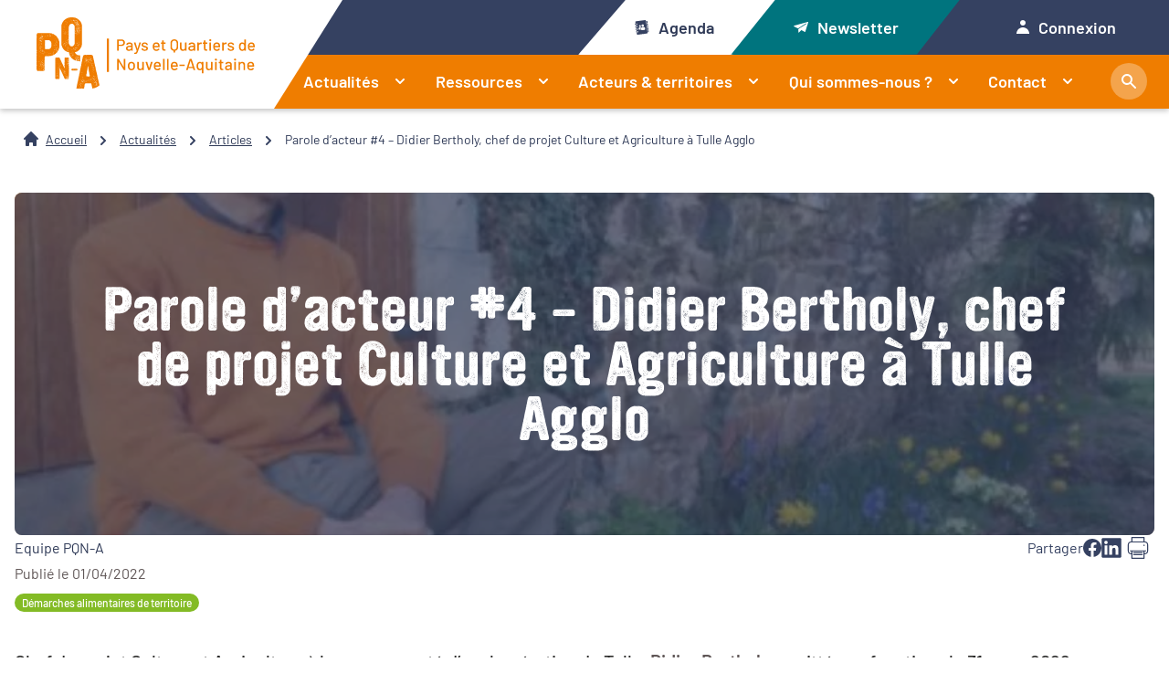

--- FILE ---
content_type: text/html; charset=UTF-8
request_url: https://pqn-a.fr/fr/actualites/articles/parole-d-acteur-4-didier-bertholy-chef-de-projet-culture-et-agriculture-a-tulle-agglo
body_size: 27336
content:
<!DOCTYPE html>
<html lang="fr">
						<head>
		<link rel="preload" href="/build/website/fonts/YWFT_Ultramagnetic_Rough_Bold_One.04833bdd.otf" as="font" type="font/otf" crossorigin>
		<link rel="preload" href="/build/website/fonts/Barlow-Medium.d4afdc13.ttf" as="font" type="font/ttf" crossorigin>
		<link rel="preload" href="/build/website/fonts/Barlow-Regular.e7eb634d.ttf" as="font" type="font/ttf" crossorigin>
		<link rel="preload" href="/build/website/fonts/Barlow-SemiBold.8247eaeb.ttf" as="font" type="font/ttf" crossorigin>
		<link rel="preload" href="/build/website/fonts/Barlow-Black.5b6aa950.ttf" as="font" type="font/ttf" crossorigin>
		<style type="text/css">@font-face{font-family:'Barlow';src:url("/build/website/fonts/Barlow-Regular.e7eb634d.ttf")format("truetype");font-weight:400;font-display:swap}@font-face{font-family:'Barlow';src:url("/build/website/fonts/Barlow-Medium.d4afdc13.ttf")format("truetype");font-weight:500;font-display:swap}@font-face{font-family:'Barlow';src:url("/build/website/fonts/Barlow-SemiBold.8247eaeb.ttf")format("truetype");font-weight:600;font-display:swap}@font-face{font-family:'Barlow';src:url("/build/website/fonts/Barlow-Black.5b6aa950.ttf")format("truetype");font-weight:900;font-display:swap}@font-face{font-family:'YWFT';src:url("/build/website/fonts/YWFT_Ultramagnetic_Rough_Bold_One.04833bdd.otf")format("opentype");font-display:swap}a,article,body,div,form,h1,header,html,img,label,li,nav,p,span,ul{border:0;font-size:100%;font:inherit;margin:0;padding:0;vertical-align:baseline}footer *{line-height:24px}footer a{color:#fff;text-decoration:none}@media screen and (max-width:768px){.footer-menu ul{display:none}}.mb-1em{margin-bottom:1em!important}a,body,div,form,h1,h2,header,html,img,label,li,nav,p,section,span,ul{border:0;font-size:100%;font:inherit;margin:0;padding:0;vertical-align:baseline}header,nav,section{display:block}body{line-height:1}ul{list-style:none}.arrow-container{padding:0 1em}.arrow-container svg{fill:#fff;transform:rotate(180deg)}nav.main-nav{width:100%}nav.main-nav>ul{position:relative;width:95%}.main-nav-links{background:#fff;border-radius:15px;-webkit-box-shadow:2px 1px 10px rgba(0,0,0,.2);box-shadow:2px 1px 10px rgba(0,0,0,.2);display:none;position:absolute;right:0;top:45px;width:200px;z-index:70}.main-nav-links>a:first-child{padding:24px 24px 16px}.main-nav-links>a:last-child{padding:16px 24px 24px;position:relative}.main-nav-links>a:last-child:before{border-top:1px solid #82899a;content:"";height:1px;left:0;margin:auto;position:absolute;right:0;top:0;width:160px}.menu-element{border-radius:6px;position:relative}nav.main-nav .dropdown-button{padding:.75em;position:relative}nav.main-nav .menu-element a:not(:last-child){padding-right:0}.main-search-button{background-color:#f4a44c;border:unset;border-radius:50%;height:40px;margin-right:1.5em;width:40px}.main-search-button img{height:16px;width:16px}@media screen and (max-width:1229px){.arrow-container{padding:0 1.3em 0 1em}.menu-element{-ms-flex-wrap:wrap;flex-wrap:wrap;margin-bottom:.75em;width:100%}nav.main-nav{-webkit-box-align:unset;-ms-flex-align:unset;-webkit-overflow-scrolling:touch;align-items:unset;background:#fff;display:block;font-size:24px;height:120vh;left:-110%;margin-top:64px;min-height:calc(120vh - 80px);overflow-y:auto;padding-bottom:15rem;position:absolute;top:0;width:100vw;z-index:99999}nav.main-nav .menu-element a{border-radius:2em;color:#354161;font-size:18px;font-weight:600}nav.main-nav .dropdown-button{padding:.45em 1.3em}nav.main-nav>ul{-webkit-box-orient:vertical;-webkit-box-direction:normal;-ms-flex-direction:column;flex-direction:column;max-width:700px;padding-left:.5em;padding-right:.5em;padding-top:48px;width:100%}.main-nav-links{-webkit-box-shadow:unset;box-shadow:unset;display:flex!important;flex-wrap:wrap;margin-left:1em;max-height:unset!important;padding-left:unset;position:unset;width:unset!important}.main-nav-links>a{padding:.5em!important}nav.main-nav .menu-element:not(:last-child)>a:after{display:none}.newsletter{background:#354161;display:inline-block;margin:.5em 1em;padding:9px 1em}.dropdown-element{background:#fff!important;border-radius:unset!important;border-bottom-left-radius:5px!important;border-bottom-right-radius:5px!important;max-height:0;overflow:hidden;position:static!important}nav.main-nav .dropdown-element li a{color:#354161;font-size:16px;font-weight:400}.main-nav-links>a:last-child:before{display:none}}.menu{background-color:transparent;border:none;display:none;padding:0;width:50px}.menu>svg{height:35px;width:30px}.line{fill:none;stroke:#fff}.line,.line1{stroke-width:6}.line1{stroke-dasharray:60 207}.line2{stroke-dasharray:60 60}.line2,.line3{stroke-width:6}.line3{stroke-dasharray:60 207}.mobile-user-icon{border-radius:50%;height:40px;margin-left:1em;order:-1;width:40px}.mobile-user-icon>img{margin-right:unset!important}@media screen and (max-width:1229px){.menu{-webkit-box-orient:vertical;-webkit-box-direction:normal;-webkit-box-align:center;-ms-flex-align:center;align-items:center;display:-webkit-box!important;display:-ms-flexbox!important;display:flex!important;-ms-flex-direction:column;flex-direction:column;margin-right:1em;margin-top:-10px}}.sticky{position:sticky;top:0;width:100%;z-index:998}*,html{box-sizing:border-box}html{overflow-x:hidden}body{-webkit-font-smoothing:antialiased;-moz-osx-font-smoothing:grayscale;background-color:#fff;color:#354161;font-family:Barlow,calibri,sans-serif;position:relative;width:100vw}main{margin:0 auto;max-width:1440px;width:100%}.dflex{display:flex}.diflex{display:inline-flex}.jcc{justify-content:center}.jcsb{justify-content:space-between}.jcsa{justify-content:space-around}.jcfe{justify-content:flex-end}.fdc{flex-direction:column}.aic{align-items:center!important}.fwwrap{flex-wrap:wrap}.tac{text-align:center}.prelative{position:relative}.pabsolute{position:absolute}.w100{width:100%}h2{font-size:1.5em;font-weight:700}.main-container{overflow:hidden}.main-container .content{display:flex;margin:0 auto;max-width:calc(1280px + 1em)}.br6{border-radius:6px}@media screen and (max-width:480px){h2.fs60{font-size:50px}h1{font-size:40px!important;line-height:48px}}header{-webkit-box-shadow:0 2px 6px 0 rgba(0,0,0,.25);box-shadow:0 2px 6px 0 rgba(0,0,0,.25);position:relative}.header-logo,header{background:#fff;width:100%}.header-logo{-webkit-clip-path:polygon(0 0,100% 0,80% 100%,0 100%);clip-path:polygon(0 0,100% 0,80% 100%,0 100%);max-width:375px;padding-right:3em;z-index:10}.header-logo>a{margin-right:3em}.header-container{margin:0 auto;max-width:1440px;width:100%}.header-right{width:100%}.header-right>div{height:50%}.header-middle{margin-left:-5em}.header-deco{height:100%;position:absolute;right:0;top:0;width:50%;z-index:-1}.header-deco>div{height:50%}.header-top>div,.header-top>div>div{height:100%}.header-top{margin-left:-3em}.newsletter>a{background:#00747e}.user-icon,.user-menu{position:relative}.user-icon{display:-webkit-box;display:-ms-flexbox;display:flex;margin-left:2.2em;margin-right:2.2em;padding:.5em 1em}nav.main-nav .submenu{background:#fff;border-radius:15px;left:0;position:absolute;top:55px;width:224px;z-index:80}nav.main-nav .submenu a{color:#354161;display:block;padding:8px 16px 8px 48px}nav.main-nav .submenu li:first-child a{padding-top:16px}nav.main-nav .submenu li:last-child a{padding-bottom:16px}.dropdown-element{display:none}.newsletter img,.user-menu img{margin-right:10px}.newsletter-hr{border-top:1px solid #e5e7eb;display:none}.visible-mobile,.visible-mobile-flex{display:none}.homepage-title{min-height:375px}.homepage-title.homepage-header{min-height:470px}.homepage-title.homepage-header{padding:1.5em}.homepage-title>.center{z-index:1}.homepage-title img{height:100%;-o-object-fit:cover;object-fit:cover;position:absolute;width:100%;z-index:-1}.search-popin-title,h1{font-family:YWFT,sans-serif;font-size:60px;font-weight:600}h1{padding:0 1em}.homepage-title div.text{line-height:28px;padding:24px 24px 0}@media screen and (max-width:1229px){header{height:64px;position:relative;z-index:100}.homepage-title h1{font-size:50px}.visible-mobile.dflex.aic.fdc{align-items:flex-start!important;display:flex}.visible-mobile.dflex.aic.fdc hr{width:100%}.filter-white{filter:brightness(0) invert(1)}.visible-mobile-flex{display:-webkit-box;display:-ms-flexbox;display:flex}.not-visible-mobile{display:none}.submenu{width:100%!important}.arrow-container svg{fill:#354161}.user-icon{margin:1em}.header-container,.header-right>div{height:100%}.header-logo{padding-right:unset;width:unset}.header-logo>a{height:40px;margin-right:2em;width:144px}.header-logo>a>img{height:100%;width:100%}.newsletter-hr{display:block}}@media screen and (max-width:480px){.search-popin-title,h1{font-weight:200}.homepage-title.homepage-header{padding:40px 25px}.homepage-title.homepage-header h1{font-size:50px!important;line-height:60px}.homepage-title.homepage-header h1+div.mt-20px{margin-top:unset!important}.homepage-title.homepage-header div.text{font-size:16px;font-weight:400;line-height:24px;padding:24px 0}.homepage-title{min-height:300px}.homepage-title h1{font-size:40px}h1{padding:0 32px}#search-popin input[name=q],.homepage-header input[name=q]{height:53px!important;padding:15px!important}.homepage-header button[type=submit]{height:44px!important;width:44px!important}.search-popin-title{font-size:50px;margin-bottom:40px}}.bgblue{background:#354161}.bgorange{background:#ef7d00}.ul-dropdown>li{display:flex}@media screen and (max-width:1229px){.search-nav{padding-right:unset!important}.ul-dropdown{margin-top:2em;max-height:0;overflow:hidden}.ul-dropdown label{display:inline-block;height:2.5em;margin:.25em 0}.ul-dropdown input[type=checkbox]{height:15px;width:15px}}@media screen and (max-width:1024px){.CTA{margin-bottom:1em}}.icon-display{align-items:center!important;display:flex!important}.icon-display img{filter:invert(24%) sepia(14%) saturate(1397%) hue-rotate(186deg) brightness(28%) contrast(94%);width:25px}.icon-display .span-icon{margin-right:5px;padding-top:2px}.thematique-container{gap:12px 24px}.thematiques-tag{border-radius:16px;font-size:12px;min-height:20px;padding:2px 8px}@media screen and (max-width:480px){.homepage-title{border-radius:unset!important;margin-left:0;margin-right:0}.homepage-title{border-radius:unset}}.preview-container{background:#fff;box-shadow:0 10px 15px -3px rgba(0,0,0,.1);max-width:403px;min-height:516px;overflow:hidden;width:100%}.preview-container .preview-header img{height:100%;object-fit:cover;width:100%}.preview-container .preview-header{height:192px;overflow:hidden;position:relative}.preview-container.analyses .preview-header{height:230px}.preview-container .preview-header>p{background:#fff;box-shadow:0 1px 12px rgba(0,0,0,.5);height:28px;min-width:114px;padding:0 20px;position:absolute;top:12px}.preview-container .thematique-container{align-items:flex-start;gap:8px;margin-top:8px}.preview-content{padding:1em 1em 0}.fs10{font-size:10px}.fs14{font-size:14px}.fs16{font-size:16px}.fs18{font-size:18px}.fs20{font-size:20px}.fs60{font-size:60px}.fw400{font-weight:400}.fw500{font-weight:500}.fw600{font-weight:600}.fw700{font-weight:700}.nodeco{text-decoration:none}.center{text-align:center}.dblock{display:block!important}.cwhite{color:#fff}.cblue{color:#2f3a57}.lh20{line-height:20px}.lh24{line-height:24px}.lh28{line-height:28px}.lh60{line-height:60px}.br8{border-radius:8px}.CTA{background:#ef7d00;border:1px solid #ef7d00;border-radius:6px;color:#fff;font-family:Barlow,sans-serif;font-size:18px;font-weight:600;padding:9px 17px;width:max-content}#backToTopButton{border-radius:50%;bottom:3em;height:54px;opacity:0;position:fixed;right:1em;width:54px;z-index:997}.plr-1em{padding-right:1em}.plr-1em{padding-left:1em}.mb-20px{margin-bottom:20px!important}.mb-40px{margin-bottom:40px!important}.mr-8px{margin-right:8px}.mt0p5em{margin-top:.5em!important}.mt-8px{margin-top:8px!important}.mt-20px{margin-top:20px!important}.mt-24px{margin-top:24px!important}.mt-40px{margin-top:40px!important}.popin-background{background-color:#fff;opacity:0;top:0;z-index:-1}#search-popin,.popin-background{height:100%;left:0;position:fixed;width:100%}#search-popin{align-items:center;background:#fff;border-radius:70px;bottom:0;box-shadow:0 0 11px 2px rgba(0,0,0,.25);display:flex;flex-direction:column;margin:auto;max-height:534px;max-width:1106px;padding:60px;right:calc(-100vw - -100%);top:calc(-200% - 800px);z-index:999999}#search-popin select{background:#fff;border:1px solid #605757;color:#354161;max-width:360px;overflow:hidden;padding:13px 9px;-o-text-overflow:ellipsis;text-overflow:ellipsis;white-space:nowrap;width:100%}.break{flex-basis:100%;height:0}.ul-dropdown{background:#fff;box-shadow:0 10px 15px -3px rgba(0,0,0,.1),0 4px 6px -2px rgba(0,0,0,.05),0 0 0 1px rgba(0,0,0,.05);display:none;height:136px;overflow-y:scroll;position:absolute;width:100%}.ul-dropdown::-webkit-scrollbar{width:12px}.ul-dropdown::-webkit-scrollbar-thumb{border:solid transparent;-webkit-border-radius:5px;-webkit-border-bottom-right-radius:26px 6px;-webkit-border-top-right-radius:26px 6px;border-width:0 8px 0 0;-webkit-box-shadow:inset 0 0 0 1px #e1e2e6,inset 0 0 0 6px #e1e2e6;height:60px}.ul-dropdown::-webkit-scrollbar-track-piece{margin:4px}#search-buttons-container-hp{gap:8px 7px;max-width:600px}#search-popin input[name=q],.homepage-header input[name=q]{background:#fff;border:none;border-radius:35px;box-shadow:0 4px 8px rgba(0,0,0,.15);height:63px;max-width:892px;padding:20px 40px;width:100%}#search-buttons-container-hp label{background-color:#329b90;border:none;border-radius:25px;box-shadow:1px 2px 4px rgba(0,0,0,.35);padding:6px 24px}#search-buttons-container-hp input[type=radio]{opacity:0;position:fixed;width:0}.checkmark{border:1px solid #605757;border-radius:4px;height:20px;left:12px;position:absolute;top:50%;transform:translateY(-50%);width:20px}.checkmark:after{content:"";display:none;position:absolute}.ul-dropdown li{padding:.4em 0}#search-popin .ul-dropdown li label{display:flex;padding-left:42px;position:relative}#search-popin .ul-dropdown li label .checkmark:after{border:solid #fff;border-width:0 3px 3px 0;height:10px;left:6px;top:1px;-webkit-transform:rotate(45deg);-ms-transform:rotate(45deg);transform:rotate(45deg);width:4px}.search-button-arrow-icon{filter:brightness(0) invert(1);transform:rotate(180deg)}#search-popin .ul-dropdown input[type=checkbox]{height:0;opacity:0;position:absolute;width:0}.search-popin-container{position:relative;width:100%}.search-popin-container form{width:100%}.search-popin-container form>*{margin-bottom:40px}.search-selects-container{gap:1em 2.2em;width:100%}.search-selects-container>div{max-width:360px;position:relative;width:100%}.search-button{padding:13px 23px}.search-button>img{margin-left:12px}#search-popin-exit{position:absolute;right:58px;top:45px;z-index:1}#search-popin-exit img{z-index:0}@media screen and (max-width:1229px){ #search-popin{border-radius:unset;box-shadow:unset;max-height:unset;overflow-y:scroll;padding:60px 1em}.search-selects-container>div{width:100%}#search-popin .ul-dropdown{display:block;margin-top:unset!important;max-height:0;position:unset}#search-popin .ul-dropdown li{padding:unset}#search-popin-exit{position:absolute;right:1em;top:1em;z-index:1}.break{display:none}#search-buttons-container-hp{gap:16px 7px}}.preview-container.analyses .preview-header img{height:230px}.preview-container .preview-header img+.background-color-blue{height:101%}@media screen and (max-width:969px){.preview-container{max-width:330px}}@media screen and (max-width:768px){.preview-container{min-height:480px}}.homepage-header button[type=submit]{background-color:#ef7d00;border:none;border-radius:20em;bottom:0;height:54px;margin:auto 0;right:4px;top:0;width:54px}.homepage-header button[type=submit] img{height:18px;position:unset;width:18px;z-index:1}.input-search-container{max-width:892px;width:100%}.alaune h2{font-family:YWFT}.alaune .second-preview,.alaune-preview-container>:not(.first-preview){max-width:305px}.alaune .first-preview{max-width:955px}.alaune-preview-container>*{height:385px;min-height:385px!important}.alaune .preview-header{max-height:112px;min-height:112px}.alaune .first-preview .preview-header{height:392px!important;min-height:392px!important}.alaune .first-preview .preview-header img{height:100%}.alaune .second-preview .preview-header{height:192px!important;min-height:192px!important}.alaune .first-preview,.alaune .second-preview{min-height:528px!important}.alaune-preview-container{gap:40px 20px}.alaune-preview-container .preview-content{height:100%}.alaune-preview-container .preview-container .preview-content a{-webkit-line-clamp:3;-webkit-box-orient:vertical;display:-webkit-box;max-height:84px;overflow:hidden}@media screen and (max-width:1312px){.alaune-preview-container{justify-content:center}.alaune-preview-container>.preview-container{max-width:500px!important}}@media screen and (max-width:776px){.alaune .first-preview .preview-header{height:unset!important;min-height:unset!important}.alaune .preview-container{max-width:370px!important;min-height:380px!important}.alaune-preview-container>*{height:unset!important}}@media screen and (max-width:480px){.alaune .first-preview .preview-header{height:unset!important;min-height:unset!important}.alaune .preview-container{min-height:380px!important}.alaune-preview-container>*{height:unset!important}.alaune .second-preview .preview-header{max-height:112px!important;min-height:112px!important}}.breadcrumb{top:0;left:1em;z-index:5}.mt-60px{margin-top: 60px}.my-form-row-please_fill_me{display: none;}</style>		<meta charset="utf-8">
		<meta http-equiv="X-UA-Compatible" content="IE=edge">
		<meta name="viewport" content="width=device-width, initial-scale=1"> 					
<title>Didier Bertholy, chef de projet Culture et Agriculture à Tulle Agglo</title><meta name="description" content="Didier Bertholy, a quitté ses fonctions en 2022. Nous l’avons rencontré pour qu’il nous parle de son expérience d’agent de développement local."/><meta name="keywords" content="Agriculture, développement local"/><meta name="robots" content="index,follow"/><link rel="canonical" href="https://pqn-a.fr/fr/actualites/articles/parole-d-acteur-4-didier-bertholy-chef-de-projet-culture-et-agriculture-a-tulle-agglo"/>		
		    			    <link rel="preload" href="/build/website/app.c2bd9600.css" as="style" onload="this.onload=null;this.rel='stylesheet'">
    <noscript>
        <link rel="stylesheet" href="/build/website/app.c2bd9600.css" type="text/css" crossorigin="anonymous">
    </noscript>
        							<link rel="stylesheet" href="/build/website/print.806edf4a.css" type="text/css" crossorigin="anonymous" media="print">
												<link rel="shortcut icon" href="/favicon.ico" type="image/x-icon">
			<link rel="icon" sizes="16x16 32x32" href="/favicon-16x16.png">
			<link rel="apple-touch-icon" sizes="180x180" href="/apple-touch-icon.png">
			<link rel="icon" type="image/png" sizes="192x192" href="/android-chrome-192x192.png">
			<link rel="icon" type="image/png" sizes="512x512" href="/android-chrome-512x512.png">
			<link rel="manifest" href="/site.webmanifest">
		
    <style type="text/css">.taright { text-align: right }.zi1 { z-index: 1 }.breadcrumb { left: 1em; top: 0; z-index: 5 } .breadcrumb .chevron { padding: 5px 7px } .breadcrumb .home-icon { padding-left: 10px } .breadcrumb img { height: unset !important; position: unset !important; width: unset !important }[class*=main-title] { overflow: hidden; position: relative } .main-title { min-height: 375px } .main-title:not(.homepage-header) h1 { margin-top: calc(36px + 1em) }.main-title img { height: auto; -o-object-fit: cover; object-fit: cover; position: absolute; width: 100%; z-index: -1 }.single-article-container { padding-top: 40px } .single-article-container>article>:not(.knowmore):not(.participant-popin, .document) { margin: 0 auto; max-width: calc(1280px + 1em) } .sns-icons { margin-left: auto } .sns-icons ul { gap: 9px } .sns-icons .print { background-color: unset; border: unset } article h2 { font-size: 36px; font-weight: 400; line-height: 40px } .position-middle { object-position: center }.fs36 { font-size: 36px }.diblock { display: inline-block }.cgrey { color: #605757 }.lh40 { line-height: 40px } .p8 { padding: 8px }.ml-1em { margin-left: 1em !important }.mt-1em { margin-top: 1em !important } .background-color-blue { background: #354161; opacity: .7 } .background-color-orange { background: #EF7D00; opacity: .7 }div[class*=background-color] { height: 100%; left: 0; mix-blend-mode: multiply; position: absolute; top: 0; width: 100%; z-index: 0 } @media screen and (max-width:1229px) { .main-title h1 { font-size: 50px } .main-title { min-height: 300px } .main-title h1 { font-size: 40px } .sns-icons { display: unset } #search-popin input[name=q] { height: 53px !important; padding: 15px !important } } @media screen and (max-width:480px) { .main-title { min-height: 300px } .main-title h1 { font-size: 40px } h1 { padding: 0 32px } #search-popin input[name=q] { height: 53px !important; padding: 15px !important } .search-popin-title { font-size: 50px; margin-bottom: 40px } .main-title { border-radius: unset !important; margin-left: -1em; margin-right: -1em } .main-title:not(.homepage-header) h1 { font-size: 30px !important; line-height: 40px } .main-title img { border-radius: unset } .single-article-container { padding-top: 0 } .team-project-head { padding: 40px 0 } article h2 { font-size: 24px !important } .main-title img { border-radius: unset } .single-article-container { padding-top: 0 } .single-article-container .thematique-container { margin-top: 1.5em !important } .team-project-head { padding: 40px 0 } }</style>    <link rel="preload" href="/build/website/articles_css.c16a58f6.css" as="style" onload="this.onload=null;this.rel='stylesheet'">
    <noscript>
        <link rel="stylesheet" href="/build/website/articles_css.c16a58f6.css" type="text/css" crossorigin="anonymous">
    </noscript>
            <link rel="preload" href="/build/website/previews_css.a62246ab.css" as="style" onload="this.onload=null;this.rel='stylesheet'">
    <noscript>
        <link rel="stylesheet" href="/build/website/previews_css.a62246ab.css" type="text/css" crossorigin="anonymous">
    </noscript>
            <link rel="preload" href="/build/website/sns_icons_css.8940e632.css" as="style" onload="this.onload=null;this.rel='stylesheet'">
    <noscript>
        <link rel="stylesheet" href="/build/website/sns_icons_css.8940e632.css" type="text/css" crossorigin="anonymous">
    </noscript>
                                                                                                                                                                    <link rel="preload" href="/build/website/freetext_css.9c2345fb.css" as="style" onload="this.onload=null;this.rel='stylesheet'">
    <noscript>
        <link rel="stylesheet" href="/build/website/freetext_css.9c2345fb.css" type="text/css" crossorigin="anonymous">
    </noscript>
                                                                                                                <link rel="preload" href="/build/website/preview_thematique_css.3c2d8aed.css" as="style" onload="this.onload=null;this.rel='stylesheet'">
    <noscript>
        <link rel="stylesheet" href="/build/website/preview_thematique_css.3c2d8aed.css" type="text/css" crossorigin="anonymous">
    </noscript>
                        <link rel="preload" href="/build/website/splide_css.32eb18e0.css" as="style" onload="this.onload=null;this.rel='stylesheet'">
    <noscript>
        <link rel="stylesheet" href="/build/website/splide_css.32eb18e0.css" type="text/css" crossorigin="anonymous">
    </noscript>
                                                                                                                    	</head>
	<body>
		<svg aria-hidden="true" style="position: absolute; width: 0; height: 0; overflow: hidden;" version="1.1" xmlns="http://www.w3.org/2000/svg" xmlns:xlink="http://www.w3.org/1999/xlink">
	<defs>
		<symbol id="icon-aapami-icon" viewbox="0 0 32 32">
			<path d="M16 0.842c-8.358 0-15.158 6.8-15.158 15.158s6.8 15.158 15.158 15.158c8.358 0 15.158-6.8 15.158-15.158s-6.8-15.158-15.158-15.158zM16 32c-8.823 0-16-7.178-16-16s7.178-16 16-16c8.823 0 16 7.178 16 16s-7.177 16-16 16z"></path>
			<path d="M8.896 18.303c0.567-0.552 1.172-0.977 1.552-1.552 0.448-0.675 0.941-0.591 1.5-0.338 1.222 0.552 2.47 1.066 3.624 1.739 0.544 0.318 0.931 0.94 1.327 1.47 0.712 0.955 0.693 0.97 1.767 0.46 0.342-0.162 0.714-0.283 1.017-0.501 1.121-0.805 2.183-0.495 3.245 0.108 1.164 0.662 1.978 1.654 1.921 2.988-0.062 1.471-0.417 2.93-0.672 4.391-0.023 0.13-0.249 0.315-0.384 0.319-0.937 0.028-1.875 0.015-2.889 0.015 0.115-0.984 0.217-1.857 0.32-2.73-0.082-0.053-0.164-0.105-0.246-0.158-0.164 0.188-0.402 0.35-0.479 0.569-0.207 0.585-0.316 1.204-0.524 1.788-0.074 0.208-0.292 0.411-0.497 0.513-0.175 0.087-0.424 0.029-0.641 0.029-1.725 0.001-3.45 0.001-5.299 0.001 0.255-1.4 0.484-2.695 0.727-3.987 0.237-1.257 0.23-1.231-0.87-1.793-1.737-0.887-3.303-2.007-4.499-3.332z"></path>
			<path d="M15.752 14.453c-0.025-2.612 2.296-3.847 3.994-3.717 2.048 0.157 3.609 1.888 3.526 3.995-0.080 2.029-1.89 3.69-3.932 3.609-2.111-0.084-3.689-1.794-3.589-3.887z"></path>
			<path d="M8.543 12.255c-1.015 0.43-1.219-0.315-1.498-0.905-0.581-1.229-0.415-2.387 0.472-3.395s2.036-1.307 3.318-0.939c1.279 0.368 2.055 1.294 2.125 2.579 0.042 0.757-0.224 1.598-0.57 2.293-0.491 0.988-0.833 1.969-0.842 3.074-0.002 0.177-0.207 0.352-0.318 0.528-0.134-0.159-0.328-0.299-0.39-0.482-0.178-0.52-0.302-1.059-0.443-1.574 0.163-0.212 0.41-0.478 0.591-0.783 0.287-0.487 0.533-1 0.793-1.503 0.546-1.051 0.357-2.194-0.473-2.877-0.758-0.623-1.978-0.623-2.791 0.001-0.888 0.682-1.098 1.733-0.559 2.839 0.186 0.381 0.386 0.755 0.585 1.144z"></path>
			<path d="M6.73 15.099c0-0.162-0.038-0.336 0.007-0.485 0.132-0.436 0.195-1.133 0.47-1.236 0.526-0.197 1.239-0.214 1.764-0.016 0.836 0.315 1.327 1.806 1.036 2.658-0.276 0.811-1.541 1.573-2.432 1.331-0.321-0.087-0.644-0.533-0.768-0.885-0.147-0.415-0.079-0.907-0.104-1.366 0.009-0 0.018-0.001 0.027-0.001z"></path>
			<path d="M10.476 8.498c-1.055 0.257-1.708 0.899-2.014 2.063-0.45-0.75-0.206-1.244 0.146-1.674 0.482-0.588 1.112-0.745 1.868-0.389z"></path>
			<path d="M8.556 6.729c-0.81-0.133-0.944-0.724-1.155-1.237-0.032-0.079 0.129-0.329 0.233-0.352 0.146-0.031 0.428 0.035 0.467 0.132 0.186 0.472 0.31 0.968 0.455 1.457z"></path>
			<path d="M11.374 6.715c0.153-0.498 0.286-1.004 0.479-1.486 0.033-0.082 0.363-0.136 0.477-0.068 0.112 0.066 0.217 0.345 0.166 0.456-0.204 0.438-0.471 0.846-0.715 1.265-0.136-0.056-0.271-0.111-0.407-0.166z"></path>
			<path d="M13.347 8.656c0.39-0.213 0.766-0.467 1.179-0.616 0.148-0.054 0.388 0.146 0.585 0.23-0.099 0.167-0.166 0.439-0.303 0.481-0.448 0.138-0.924 0.192-1.388 0.278-0.025-0.124-0.048-0.249-0.073-0.374z"></path>
			<path d="M6.345 8.932c-0.562 0.231-1.075-0.078-1.587-0.275-0.078-0.030-0.145-0.322-0.089-0.41 0.081-0.126 0.324-0.282 0.422-0.242 0.466 0.19 0.906 0.441 1.356 0.671-0.034 0.085-0.068 0.171-0.102 0.256z"></path>
			<path d="M6.636 11.784c-0.334 0.224-0.638 0.476-0.982 0.641-0.186 0.088-0.446 0.052-0.664 0.018-0.054-0.009-0.117-0.332-0.104-0.338 0.513-0.212 1.033-0.407 1.556-0.591 0.020-0.007 0.086 0.116 0.195 0.27z"></path>
			<path d="M13.311 11.396c0.461 0.146 0.936 0.264 1.375 0.459 0.109 0.049 0.167 0.365 0.128 0.529-0.021 0.086-0.353 0.203-0.457 0.146-0.423-0.229-0.812-0.52-1.212-0.789 0.055-0.115 0.111-0.23 0.167-0.345z"></path>
		</symbol>
		<symbol id="icon-agenda-icon" viewbox="0 0 32 32">
			<path d="M16 0.842c-8.358 0-15.158 6.8-15.158 15.158s6.8 15.158 15.158 15.158c8.358 0 15.158-6.8 15.158-15.158s-6.8-15.158-15.158-15.158zM16 32c-8.823 0-16-7.178-16-16s7.177-16 16-16c8.823 0 16 7.178 16 16s-7.178 16-16 16z"></path>
			<path d="M13.574 12.59c-0.689 0.087-1.186 0.726-1.1 1.414 0.087 0.695 0.737 1.197 1.432 1.103 0.678-0.091 1.171-0.726 1.091-1.404-0.082-0.697-0.726-1.202-1.423-1.113zM18.975 13.036c-0.116-0.884-0.901-1.49-1.785-1.379-0.874 0.109-1.505 0.934-1.386 1.812 0.116 0.861 0.924 1.48 1.786 1.37 0.891-0.114 1.503-0.911 1.386-1.803zM15.553 15.657c-0.397-0.15-0.79-0.19-1.19-0.17-0.73 0.037-1.421 0.196-1.993 0.686-0.304 0.26-0.439 0.596-0.351 0.999 0.081 0.376 0.168 0.752 0.259 1.126 0.119 0.495 0.296 0.629 0.805 0.572 0.631-0.070 1.261-0.162 1.891-0.245 0.018-0.002 0.034-0.017 0.061-0.032-0.081-0.362-0.155-0.725-0.245-1.084-0.157-0.631 0.011-1.161 0.476-1.604 0.087-0.083 0.181-0.158 0.286-0.249zM18.24 19.266c-0.002-0.016-0.004-0.032-0.006-0.047 0.59-0.078 1.183-0.138 1.768-0.239 0.506-0.087 0.684-0.34 0.669-0.85-0.012-0.433-0.030-0.865-0.041-1.297-0.016-0.687-0.322-1.125-0.967-1.372-0.548-0.21-1.12-0.247-1.697-0.202-0.78 0.061-1.521 0.256-2.164 0.723-0.404 0.293-0.694 0.684-0.618 1.201 0.091 0.613 0.242 1.219 0.397 1.82 0.081 0.314 0.314 0.474 0.64 0.451 0.673-0.047 1.345-0.123 2.017-0.187zM9.325 22.461c0.306-0.025 0.565-0.108 0.86 0.003 0.379 0.144 0.738 0.024 1.010-0.283 0.278-0.314 0.328-0.685 0.158-1.060-0.162-0.36-0.472-0.565-0.864-0.575-0.178-0.005-0.394 0.050-0.532 0.156-0.251 0.192-0.533 0.161-0.82 0.223-0.081-0.61-0.159-1.203-0.24-1.819 0.274-0.017 0.525-0.125 0.811-0.006 0.418 0.175 0.898-0.014 1.144-0.405 0.241-0.382 0.182-0.892-0.141-1.215s-0.842-0.4-1.209-0.129c-0.253 0.187-0.528 0.162-0.811 0.218-0.080-0.607-0.158-1.195-0.24-1.809 0.261-0.021 0.505-0.136 0.782-0.023 0.44 0.18 0.937-0.004 1.182-0.409 0.244-0.403 0.166-0.921-0.185-1.24-0.34-0.308-0.845-0.31-1.241-0.066-0.206 0.126-0.472 0.156-0.733 0.236-0.087-0.656-0.166-1.253-0.249-1.878 0.301 0.036 0.573-0.095 0.879 0.025 0.403 0.158 0.877-0.069 1.092-0.449 0.226-0.397 0.162-0.872-0.161-1.194-0.313-0.312-0.826-0.392-1.192-0.129-0.255 0.183-0.529 0.169-0.821 0.225-0.014-0.070-0.029-0.127-0.037-0.185-0.084-0.631-0.169-1.261-0.249-1.892-0.083-0.657 0.299-1.159 0.955-1.246 4.025-0.534 8.051-1.066 12.078-1.595 0.674-0.089 1.166 0.29 1.255 0.965 0.165 1.254 0.322 2.51 0.488 3.764 0.528 3.985 1.058 7.97 1.59 11.955 0.048 0.357-0.003 0.687-0.27 0.934-0.147 0.136-0.347 0.219-0.531 0.311-0.075 0.037-0.171 0.034-0.259 0.046-3.972 0.524-7.944 1.049-11.917 1.573-0.744 0.098-1.216-0.263-1.315-1.004-0.088-0.663-0.175-1.327-0.266-2.020z"></path>
			<path d="M24 10.237c-0.403 0.053-0.826 0.109-1.261 0.166-0.141-1.071-0.283-2.141-0.426-3.223 0.306-0.041 0.61-0.105 0.914-0.113 0.228-0.006 0.411 0.186 0.446 0.43 0.124 0.884 0.235 1.77 0.35 2.655 0.002 0.012-0.007 0.025-0.023 0.084z"></path>
			<path d="M23.212 13.903c0.436-0.058 0.849-0.112 1.29-0.17 0.006 0.045 0.014 0.109 0.022 0.173 0.086 0.65 0.165 1.301 0.262 1.95 0.027 0.176-0.025 0.249-0.19 0.274-0.307 0.047-0.613 0.101-0.919 0.149-0.102 0.016-0.179 0.002-0.196-0.134-0.089-0.718-0.187-1.434-0.279-2.151-0.004-0.025 0.005-0.052 0.009-0.089z"></path>
			<path d="M22.802 10.975c0.442-0.058 0.866-0.114 1.312-0.173 0.033 0.252 0.069 0.518 0.104 0.785 0.060 0.455 0.114 0.912 0.183 1.365 0.023 0.148-0.018 0.214-0.161 0.236-0.327 0.050-0.651 0.11-0.979 0.153-0.048 0.006-0.148-0.057-0.154-0.098-0.108-0.747-0.204-1.495-0.306-2.268z"></path>
			<path d="M9.511 22.114c-0.302 0.040-0.603 0.083-0.905 0.118-0.299 0.034-0.516-0.118-0.554-0.377s0.128-0.476 0.423-0.519c0.615-0.089 1.232-0.171 1.849-0.245 0.286-0.034 0.507 0.129 0.539 0.37 0.037 0.284-0.118 0.483-0.428 0.53-0.307 0.046-0.616 0.083-0.925 0.123v-0.001z"></path>
			<path d="M8.068 11.141c0.302-0.040 0.603-0.083 0.905-0.119 0.308-0.037 0.531 0.119 0.565 0.386s-0.139 0.472-0.449 0.515c-0.595 0.082-1.191 0.162-1.786 0.236-0.341 0.042-0.539-0.106-0.573-0.415-0.028-0.259 0.141-0.442 0.456-0.487 0.294-0.042 0.589-0.079 0.883-0.117z"></path>
			<path d="M9.075 18.751c-0.308 0.041-0.617 0.084-0.925 0.121-0.292 0.035-0.512-0.125-0.542-0.387-0.029-0.251 0.142-0.465 0.418-0.503 0.623-0.086 1.246-0.168 1.87-0.247 0.276-0.034 0.494 0.129 0.528 0.382s-0.131 0.468-0.405 0.508c-0.315 0.046-0.63 0.084-0.945 0.125z"></path>
			<path d="M8.612 15.405c-0.295 0.039-0.589 0.081-0.885 0.116-0.304 0.037-0.53-0.124-0.562-0.391-0.031-0.258 0.142-0.463 0.438-0.504 0.609-0.084 1.22-0.165 1.83-0.242 0.296-0.037 0.511 0.116 0.548 0.379 0.036 0.261-0.134 0.473-0.424 0.516-0.314 0.046-0.63 0.084-0.945 0.126z"></path>
		</symbol>
		<symbol id="icon-analyses-icon" viewbox="0 0 32 32">
			<path d="M21.818 12.77c-0.293 0-0.532-0.035-0.754 0.013-0.147 0.032-0.348 0.156-0.388 0.282-0.246 0.772 0.008 1.097 0.815 1.099 0.162 0 0.327-0.021 0.486 0.004 0.622 0.098 0.777-0.172 0.782-0.772 0.007-0.85-0.572-0.581-0.941-0.625zM22.687 15.757c-0.816 0-1.594-0.008-2.372 0.010-0.104 0.003-0.256 0.117-0.301 0.217-0.293 0.662 0.035 1.142 0.768 1.146 0.438 0.003 0.879-0.029 1.314 0.008 0.543 0.046 0.704-0.204 0.645-0.693-0.024-0.201-0.032-0.405-0.054-0.688zM22.717 9.779c-0.92 0-1.722-0.030-2.518 0.024-0.168 0.011-0.442 0.327-0.444 0.505-0.004 0.292 0.156 0.828 0.282 0.839 0.882 0.074 1.774 0.039 2.681 0.039v-1.407zM18.456 18.729c0 0.396-0.041 0.7 0.016 0.984 0.030 0.15 0.227 0.378 0.353 0.381 1.181 0.028 2.363 0.039 3.544 0.003 0.557-0.017 0.371-0.516 0.345-0.809-0.017-0.196-0.249-0.529-0.394-0.534-1.246-0.043-2.494-0.025-3.865-0.025zM15.148 24.073v-3.615c3.515-2.206 4.723-4.547 3.906-7.628-0.652-2.46-3.019-5.129-7.427-4.671 0.029-0.629 0.039-1.247 0.103-1.858 0.014-0.129 0.212-0.308 0.354-0.341 0.358-0.083 0.731-0.125 1.099-0.13 1.153-0.015 2.307-0.006 3.46-0.006 1.402 0 2.804-0.013 4.206 0.005 0.971 0.013 1.942 0.081 2.914 0.097 0.503 0.008 0.696 0.218 0.689 0.722-0.020 1.527-0.008 3.054-0.008 4.581 0 3.968 0.001 7.936 0 11.904-0 0.898-0.038 0.936-0.947 0.937-2.507 0.003-5.013 0.002-7.519 0.002h-0.83z"></path>
			<path d="M13.682 15.741c-0.101 0-0.148 0.002-0.194 0-0.484-0.021-0.88-0.042-0.876 0.684 0.004 0.689 0.328 0.76 0.852 0.708 0.114-0.011 0.232-0.015 0.345 0.003 0.686 0.103 0.868-0.212 0.834-0.861-0.043-0.828-0.652-0.413-0.962-0.534zM14.463 14.162c0.461 0 0.924-0.025 1.384 0.007 0.476 0.032 0.606-0.187 0.578-0.616-0.026-0.386 0.082-0.812-0.554-0.794-0.899 0.025-1.799 0.019-2.699-0-0.442-0.009-0.516 0.206-0.546 0.593-0.047 0.619 0.139 0.905 0.799 0.819 0.34-0.044 0.691-0.008 1.038-0.008zM12.22 20.936c0.124-1.027 0.115-1.001-0.815-1.312-2.179-0.729-3.534-2.222-3.81-4.514-0.267-2.218 0.589-3.977 2.504-5.192 1.987-1.26 3.998-1.119 5.865 0.12 1.882 1.249 2.661 3.13 2.252 5.38-0.409 2.248-1.819 3.629-3.987 4.286-0.24 0.073-0.57 0.269-0.615 0.464-0.074 0.323-0.228 0.82 0.428 0.884 0.086 0.008 0.198 0.344 0.2 0.53 0.017 1.462 0.005 2.925 0.014 4.387 0.003 0.401-0.138 0.565-0.568 0.582-2.058 0.082-2.057 0.094-2.057-1.935 0-0.952 0.011-1.904-0.004-2.855-0.007-0.451 0.007-0.854 0.594-0.825z"></path>
			<path d="M16 0.842c-8.358 0-15.158 6.8-15.158 15.158s6.8 15.158 15.158 15.158 15.158-6.8 15.158-15.158c0-8.358-6.8-15.158-15.158-15.158zM16 32.001c-8.823 0-16-7.178-16-16s7.177-16 16-16 16 7.178 16 16c0 8.823-7.177 16-16 16z"></path>
		</symbol>
		<symbol id="icon-annuaire-icon" viewbox="0 0 32 32">
			<path d="M5.651 9.894l10.349 5.017 10.349-5.017c-0.038-0.639-0.327-1.24-0.808-1.68s-1.116-0.684-1.777-0.684h-15.529c-0.661-0-1.296 0.245-1.777 0.684s-0.769 1.041-0.808 1.68z"></path>
			<path d="M26.353 12.697l-10.353 5.020-10.353-5.020v7.381c0 0.666 0.273 1.304 0.758 1.775s1.144 0.735 1.83 0.735h15.529c0.686 0 1.345-0.264 1.83-0.735s0.758-1.109 0.758-1.775v-7.381z"></path>
			<path d="M16 0.842c-8.358 0-15.158 6.8-15.158 15.158s6.8 15.158 15.158 15.158 15.158-6.8 15.158-15.158c0-8.358-6.8-15.158-15.158-15.158zM16 32c-8.823 0-16-7.178-16-16s7.177-16 16-16 16 7.178 16 16c0 8.822-7.177 16-16 16z"></path>
		</symbol>
		<symbol id="icon-articles-icon" viewbox="0 0 32 32">
			<path d="M21.818 12.77c-0.293 0-0.532-0.035-0.754 0.013-0.147 0.032-0.348 0.156-0.388 0.282-0.246 0.772 0.008 1.097 0.815 1.099 0.162 0 0.327-0.021 0.486 0.004 0.622 0.098 0.777-0.172 0.782-0.772 0.007-0.85-0.572-0.581-0.941-0.625zM22.687 15.757c-0.816 0-1.594-0.008-2.372 0.010-0.104 0.003-0.256 0.117-0.301 0.217-0.293 0.662 0.035 1.142 0.768 1.146 0.438 0.003 0.879-0.029 1.314 0.008 0.543 0.046 0.704-0.204 0.645-0.693-0.024-0.201-0.032-0.405-0.054-0.688zM22.717 9.779c-0.92 0-1.722-0.030-2.518 0.024-0.168 0.011-0.442 0.327-0.444 0.505-0.004 0.292 0.156 0.828 0.282 0.839 0.882 0.074 1.774 0.039 2.681 0.039v-1.407zM18.456 18.729c0 0.396-0.041 0.7 0.017 0.984 0.030 0.15 0.227 0.378 0.353 0.381 1.181 0.028 2.363 0.039 3.544 0.003 0.557-0.017 0.371-0.516 0.345-0.809-0.017-0.196-0.249-0.529-0.394-0.534-1.246-0.043-2.494-0.025-3.865-0.025zM15.148 24.073v-3.615c3.515-2.206 4.723-4.547 3.906-7.628-0.652-2.46-3.019-5.129-7.427-4.671 0.029-0.629 0.039-1.247 0.103-1.858 0.014-0.129 0.212-0.308 0.354-0.341 0.358-0.083 0.731-0.125 1.099-0.13 1.153-0.015 2.307-0.006 3.46-0.006 1.402 0 2.804-0.013 4.206 0.005 0.971 0.013 1.942 0.081 2.914 0.097 0.503 0.008 0.696 0.218 0.689 0.722-0.020 1.527-0.008 3.054-0.008 4.581 0 3.968 0.001 7.936 0 11.904-0 0.898-0.038 0.936-0.947 0.937-2.507 0.003-5.013 0.002-7.519 0.002h-0.83z"></path>
			<path d="M13.682 15.741c-0.101 0-0.148 0.002-0.194 0-0.484-0.021-0.88-0.042-0.876 0.684 0.004 0.689 0.328 0.76 0.852 0.708 0.114-0.011 0.232-0.015 0.345 0.003 0.686 0.103 0.868-0.212 0.834-0.861-0.043-0.828-0.652-0.413-0.962-0.534zM14.462 14.162c0.461 0 0.924-0.025 1.384 0.007 0.476 0.032 0.606-0.187 0.578-0.616-0.026-0.386 0.082-0.812-0.554-0.794-0.899 0.025-1.799 0.019-2.699-0-0.442-0.009-0.516 0.206-0.546 0.593-0.047 0.619 0.139 0.905 0.799 0.819 0.34-0.044 0.691-0.008 1.037-0.008zM12.22 20.936c0.124-1.027 0.115-1.001-0.815-1.312-2.179-0.729-3.534-2.222-3.81-4.514-0.267-2.218 0.589-3.977 2.504-5.192 1.987-1.26 3.998-1.119 5.865 0.12 1.882 1.249 2.661 3.13 2.252 5.38-0.409 2.248-1.819 3.629-3.987 4.286-0.24 0.073-0.57 0.269-0.615 0.464-0.074 0.323-0.228 0.82 0.427 0.884 0.086 0.008 0.198 0.344 0.2 0.53 0.017 1.462 0.005 2.925 0.014 4.387 0.003 0.401-0.138 0.565-0.569 0.582-2.058 0.082-2.057 0.094-2.057-1.935 0-0.952 0.011-1.904-0.004-2.855-0.007-0.451 0.007-0.854 0.594-0.825z"></path>
			<path d="M16 0.842c-8.358 0-15.158 6.8-15.158 15.158s6.8 15.158 15.158 15.158 15.158-6.8 15.158-15.158c0-8.358-6.8-15.158-15.158-15.158zM16 32.001c-8.823 0-16-7.178-16-16s7.177-16 16-16 16 7.178 16 16c0 8.823-7.177 16-16 16z"></path>
		</symbol>
		<symbol id="icon-experiences-icon" viewbox="0 0 32 32">
			<path d="M15.104 31.798c-8.254 0-14.971-7.086-14.971-15.802s6.717-15.798 14.971-15.798c8.253 0 14.971 7.086 14.971 15.802s-6.713 15.802-14.971 15.802v-0.004zM15.104 1.030c-7.819 0-14.182 6.716-14.182 14.97s6.362 14.97 14.182 14.97c7.819 0 14.182-6.716 14.182-14.97s-6.362-14.97-14.182-14.97z"></path>
			<path d="M22.64 14.674c-0.1 1.384-0.484 2.688-1.415 3.688-1.866 1.996-3.106 4.332-3.732 7.042-0.017 0.066-0.063 0.123-0.129 0.251-0.551-0.163-1.127-0.295-1.662-0.52-0.154-0.066-0.284-0.397-0.288-0.613-0.029-0.956-0.029-1.913-0.008-2.869 0.008-0.467-0.15-0.674-0.597-0.767-1.069-0.216-1.641-0.93-1.636-1.952 0-1.031 0.572-1.745 1.632-1.952 0.443-0.084 0.63-0.278 0.605-0.754-0.029-0.52-0.004-1.040-0.004-1.657 0.422 0 0.785-0.044 1.127 0.018 0.196 0.035 0.455 0.207 0.526 0.388 0.468 1.207 1.269 1.93 2.526 1.913 1.219-0.018 2.016-0.714 2.451-1.917 0.067-0.185 0.267-0.322 0.405-0.48 0.071 0.062 0.142 0.123 0.209 0.185l-0.008-0.004z"></path>
			<path d="M7.352 14.625c0.242-0.026 0.376-0.070 0.501-0.053 0.539 0.066 0.751-0.194 0.847-0.745 0.209-1.168 1.111-1.789 2.192-1.591 0.76 0.141 1.348 0.749 1.47 1.657 0.071 0.524 0.288 0.696 0.751 0.679 0.493-0.022 0.985-0.004 1.557-0.004 0 0.45 0.046 0.837-0.017 1.199-0.033 0.203-0.213 0.454-0.388 0.533-1.198 0.551-1.866 1.459-1.833 2.653 0.038 1.287 0.697 2.12 1.812 2.6 0.171 0.075 0.397 0.286 0.405 0.445 0.038 0.899 0.021 1.802 0.021 2.785-1.060-0.291-1.996-0.361-2.522-1.639-0.501-1.216-1.465-2.217-2.196-3.331-0.743-1.133-1.495-2.261-2.154-3.446-0.271-0.485-0.296-1.124-0.447-1.741v0z"></path>
			<path d="M14.649 5.538c0.008 0.163 0.021 0.304 0.029 0.441 0.021 0.401-0.075 0.886 0.1 1.185 0.146 0.247 0.622 0.273 0.948 0.405 0.756 0.3 1.223 1.093 1.177 1.983-0.042 0.828-0.58 1.617-1.369 1.736-0.752 0.115-0.939 0.485-0.86 1.199 0.042 0.397 0.008 0.798 0.008 1.274-0.484 0-0.893 0.035-1.286-0.018-0.146-0.018-0.334-0.22-0.392-0.379-0.426-1.207-1.24-1.904-2.442-1.921-1.236-0.018-2.067 0.701-2.522 1.917-0.063 0.172-0.296 0.269-0.451 0.401-0.088-0.163-0.246-0.322-0.25-0.489-0.163-3.799 3.473-7.778 7.114-7.8 0.042 0 0.084 0.026 0.205 0.070l-0.008-0.004z"></path>
			<path d="M15.363 5.512c3.866-0.242 7.669 4.089 7.318 8.192-0.117 0.018-0.246 0.071-0.372 0.057-0.605-0.062-0.881 0.172-0.964 0.859-0.113 0.908-0.856 1.485-1.728 1.512-0.918 0.026-1.737-0.511-1.854-1.432-0.109-0.851-0.522-0.996-1.19-0.934-0.355 0.035-0.714 0.004-1.169 0.004 0-0.445-0.042-0.828 0.017-1.19 0.033-0.203 0.205-0.467 0.376-0.538 1.119-0.476 1.795-1.3 1.812-2.591 0.021-1.331-0.66-2.199-1.812-2.648-0.701-0.273-0.259-0.828-0.43-1.291h-0.004z"></path>
			<path d="M13.208 25.73c1.34 0.392 2.584 0.74 3.82 1.133 0.129 0.040 0.192 0.322 0.284 0.489-0.163 0.088-0.351 0.282-0.488 0.247-1.227-0.326-2.451-0.683-3.665-1.066-0.138-0.044-0.301-0.308-0.296-0.467 0-0.123 0.242-0.242 0.347-0.335v0z"></path>
			<path d="M16.419 28.938c-1.102-0.308-2.108-0.577-3.106-0.89-0.138-0.044-0.217-0.3-0.326-0.463 0.18-0.093 0.388-0.3 0.539-0.264 0.994 0.238 1.975 0.511 2.952 0.815 0.15 0.048 0.234 0.331 0.346 0.507-0.15 0.106-0.301 0.216-0.405 0.291v0.004z"></path>
		</symbol>
		<symbol id="icon-guides_outils-icon" viewbox="0 0 32 32">
			<path d="M15.938 31.871c-8.791 0-15.938-7.147-15.938-15.933s7.147-15.938 15.938-15.938c8.791 0 15.938 7.147 15.938 15.938s-7.147 15.938-15.938 15.938v-0.004zM15.938 0.84c-8.324 0-15.098 6.773-15.098 15.098s6.773 15.098 15.098 15.098c8.324 0 15.098-6.773 15.098-15.098s-6.773-15.098-15.098-15.098z"></path>
			<path d="M25.502 23.791c-0.76-0.84-1.369-1.551-2.018-2.218-0.742-0.76-1.538-0.778-2.187-0.111s-0.631 1.404 0.107 2.133c0.667 0.658 1.387 1.271 2.111 1.933-1.431 0.942-3.547 0.627-4.8-0.573-1.222-1.173-1.622-2.613-1.236-4.24 0.151-0.644 0.027-1.102-0.431-1.556-1.347-1.32-2.693-2.649-4-4.013-0.564-0.587-1.111-0.782-1.947-0.604-3.276 0.702-5.987-2.329-5.009-5.538 0.036-0.12 0.116-0.227 0.236-0.449 0.76 0.747 1.458 1.476 2.2 2.156 0.787 0.729 1.893 0.498 2.356-0.471 0.298-0.622 0.147-1.178-0.351-1.636-0.724-0.671-1.458-1.338-2.302-2.116 1.747-0.698 3.16-0.604 4.453 0.307 1.4 0.987 2.129 2.413 1.756 4.089-0.258 1.16 0.058 1.858 0.862 2.6 1.253 1.151 2.44 2.382 3.622 3.609 0.507 0.529 1.004 0.684 1.747 0.511 3.196-0.729 5.969 2.053 5.196 5.173-0.062 0.244-0.164 0.476-0.356 1l-0.009 0.013z"></path>
			<path d="M11.622 17.209c0.316 0.276 0.604 0.524 0.916 0.796 0.298-0.244 0.556-0.458 0.862-0.707 0.418 0.444 0.827 0.88 1.271 1.351-0.2 0.236-0.409 0.489-0.671 0.8 0.253 0.298 0.498 0.587 0.787 0.924-0.12 0.147-0.231 0.316-0.373 0.458-1.329 1.338-2.662 2.676-4 4-1.027 1.018-2.449 1.076-3.364 0.156-0.942-0.947-0.916-2.342 0.093-3.364 1.324-1.342 2.662-2.671 4-4 0.147-0.142 0.311-0.262 0.489-0.409l-0.009-0.004z"></path>
			<path d="M18.391 15.036c-0.52-0.516-0.929-0.916-1.493-1.471 1-0.947 1.96-1.867 2.933-2.773 0.396-0.369 0.698-0.742 0.662-1.347-0.013-0.213 0.209-0.524 0.413-0.658 0.858-0.556 1.747-1.058 2.867-1.724 0.249 0.329 0.56 0.68 0.804 1.076 0.098 0.156 0.124 0.453 0.040 0.604-0.458 0.827-0.942 1.64-1.458 2.427-0.12 0.182-0.404 0.253-0.627 0.36-0.422 0.204-0.938 0.311-1.267 0.613-0.978 0.902-1.889 1.884-2.876 2.889v0.004z"></path>
		</symbol>
		<symbol id="icon-newsletter-icon" viewbox="0 0 32 32">
			<path d="M16 0.842c-8.358 0-15.158 6.8-15.158 15.158s6.8 15.158 15.158 15.158 15.158-6.8 15.158-15.158c0-8.359-6.8-15.158-15.158-15.158zM16 32c-8.823 0-16-7.178-16-16s7.177-16 16-16 16 7.178 16 16c0 8.822-7.177 16-16 16z"></path>
			<path d="M10.61 23.313c-0.599-1.875 0.545-3.030 2.393-4.1 3.439-1.989 6.731-4.233 10.084-6.372 0.178-0.113 0.421-0.19 0.516-0.353 0.141-0.24 0.175-0.542 0.255-0.818-0.277-0.046-0.563-0.156-0.827-0.117-0.224 0.033-0.423 0.238-0.631 0.37-3.858 2.459-7.721 4.909-11.566 7.388-0.558 0.36-0.992 0.454-1.621 0.11-1.882-1.030-3.817-1.964-5.713-2.97-0.27-0.143-0.442-0.472-0.66-0.715 0.253-0.165 0.486-0.407 0.763-0.483 7.43-2.038 14.865-4.062 22.301-6.078 1.013-0.274 1.233-0.032 0.906 0.999-1.54 4.863-3.105 9.717-4.632 14.584-0.255 0.814-0.61 0.993-1.374 0.578-1.483-0.806-3.014-1.526-4.496-2.335-0.627-0.343-1.045-0.315-1.545 0.241-0.965 1.071-2 2.081-3.033 3.088-0.201 0.195-0.527 0.262-0.796 0.389-0.108-0.274-0.292-0.543-0.309-0.822-0.043-0.737-0.015-1.478-0.015-2.585z"></path>
		</symbol>
		<symbol id="icon-offre-emploi-icon" viewbox="0 0 32 32">
			<path d="M16 0.842c-8.358 0-15.158 6.8-15.158 15.158s6.8 15.158 15.158 15.158 15.158-6.8 15.158-15.158c0-8.358-6.8-15.158-15.158-15.158zM16 32c-8.823 0-16-7.178-16-16s7.177-16 16-16 16 7.178 16 16c0 8.822-7.177 16-16 16z"></path>
			<path d="M17.477 9.92c0.015-2.348-1.811-4.238-4.102-4.247-2.25-0.008-4.146 1.839-4.184 4.077-0.039 2.307 1.821 4.217 4.125 4.239 2.273 0.022 4.146-1.81 4.161-4.069zM10.72 14.571c-0.241 0.271-0.447 0.503-0.803 0.905 0.918 0.396 1.702 0.948 2.539 1.047 1.504 0.179 2.467 1.026 3.359 2.089 0.276 0.328 0.576 0.637 0.917 1.013 1.024-0.711 1.984-1.378 2.895-2.011 2.595 0.064 4.766 1.84 5.096 4.338 0.238 1.804 0.204 3.644 0.295 5.54h-4.242c-0.124-1.084-0.241-2.111-0.369-3.224-0.272 0.021-0.494 0.038-0.757 0.058-0.080 1.061-0.155 2.060-0.236 3.143h-7.851v-5.865c-2.129-0.829-4.161-1.708-5.736-3.403 2.591-1.104 3.241-2.418 2.732-5.211-0.235-1.284-0.622-2.618-0.479-3.878 0.366-3.233 3.399-5.235 6.504-4.513 2.983 0.694 4.798 3.822 3.923 6.76-0.895 3.004-4.064 4.572-7.070 3.496-0.203-0.073-0.4-0.159-0.717-0.285z"></path>
			<path d="M16.184 15.752c3.636-2.494 4.43-4.931 2.909-9.109 1.661 0.437 2.714 1.371 3.33 2.828 0.676 1.593 0.204 4.003-1.008 5.241-1.322 1.349-3.431 1.789-5.231 1.041z"></path>
			<path d="M5.031 17.405c-0.77-0.415-1.577-0.772-2.297-1.259-0.666-0.45-0.777-1.174-0.267-1.787 0.682-0.822 1.416-1.63 2.249-2.291 0.852-0.676 2.32-0.029 2.916 1.159 0.897 1.791-0.49 4.003-2.602 4.179z"></path>
			<path d="M15.706 12.035h-4.758c-0.028-1.361 0.672-1.992 2.196-2.050 1.669-0.063 2.498 0.577 2.563 2.050z"></path>
			<path d="M13.383 6.714c0.785 0.038 1.442 0.759 1.375 1.51-0.069 0.775-0.789 1.39-1.575 1.308-0.858-0.089-1.278-0.626-1.286-1.452-0.008-0.824 0.659-1.406 1.486-1.365z"></path>
		</symbol>
		<symbol id="icon-territoires-icon" viewbox="0 0 32 32">
			<path d="M15.4 6.4l-3.6 3.423v10.977l3.6-3.423v-10.977z"></path>
			<path d="M7.936 7.861c-0.257-0.245-0.645-0.318-0.981-0.185s-0.556 0.444-0.556 0.791v8.557c0 0.227 0.095 0.445 0.264 0.605l3.336 3.172v-10.977l-2.064-1.962z"></path>
			<path d="M20.536 9.572l-3.336-3.172v10.977l2.064 1.962c0.257 0.245 0.645 0.318 0.981 0.185s0.556-0.444 0.556-0.791v-8.557c0-0.227-0.095-0.445-0.264-0.605z"></path>
			<path d="M13.6 0.716c-7.104 0-12.884 5.78-12.884 12.884s5.78 12.884 12.884 12.884 12.885-5.78 12.885-12.884c0-7.105-5.78-12.884-12.885-12.884zM13.6 27.2c-7.499 0-13.6-6.101-13.6-13.6s6.101-13.6 13.6-13.6 13.6 6.101 13.6 13.6c0 7.499-6.101 13.6-13.6 13.6z"></path>
		</symbol>
		<symbol id="icon-thematiques-icon" viewbox="0 0 32 32">
			<path d="M16 0.843c-8.358 0-15.158 6.799-15.158 15.158s6.8 15.158 15.158 15.158c8.358 0 15.158-6.8 15.158-15.158s-6.8-15.158-15.158-15.158zM16 32c-8.823 0-16-7.177-16-16s7.178-16 16-16c8.822 0 16 7.178 16 16s-7.178 16-16 16z"></path>
			<path fill="none" stroke="#fff" style="stroke: var(--color1, #fff)" stroke-linejoin="miter" stroke-linecap="round" stroke-miterlimit="10" stroke-width="0.4" d="M9.602 9.571h17.222"></path>
			<path fill="none" stroke="#fff" style="stroke: var(--color1, #fff)" stroke-linejoin="miter" stroke-linecap="round" stroke-miterlimit="10" stroke-width="0.4" d="M9.602 14.201h10.24"></path>
			<path fill="none" stroke="#fff" style="stroke: var(--color1, #fff)" stroke-linejoin="miter" stroke-linecap="round" stroke-miterlimit="10" stroke-width="0.4" d="M9.602 18.83h17.222"></path>
			<path d="M7.969 9.571c0 0.764-0.62 1.384-1.384 1.384s-1.384-0.62-1.384-1.384c0-0.764 0.62-1.384 1.384-1.384s1.384 0.62 1.384 1.384z"></path>
			<path d="M7.969 14.201c0 0.764-0.62 1.384-1.384 1.384s-1.384-0.62-1.384-1.384c0-0.764 0.62-1.384 1.384-1.384s1.384 0.62 1.384 1.384z"></path>
			<path fill="none" stroke="#fff" style="stroke: var(--color1, #fff)" stroke-linejoin="miter" stroke-linecap="round" stroke-miterlimit="10" stroke-width="0.4" d="M9.602 23.46h14.337"></path>
			<path d="M7.969 23.461c0 0.764-0.62 1.384-1.384 1.384s-1.384-0.62-1.384-1.384c0-0.764 0.62-1.384 1.384-1.384s1.384 0.62 1.384 1.384z"></path>
			<path d="M7.969 18.831c0 0.764-0.62 1.384-1.384 1.384s-1.384-0.62-1.384-1.384c0-0.764 0.62-1.384 1.384-1.384s1.384 0.62 1.384 1.384z"></path>
		</symbol>
	</defs>
</svg>

		<div id="search-popin">
	<span id="search-popin-exit"><img src="/resources/img/exit-icon.svg" alt="Cliquez ici pour fermer la fenêtre" width="31" height="31"></span>
	<div class="search-popin-container dflex fdc aic">
		<div class="search-popin-title">Rechercher</div>
		<form action="/fr/recherche" method="POST" class="dflex fdc aic usnone">
			<input type="text" name="q" placeholder="Que recherchez-vous ?" class="fs16 lh24">
			<div class="search-selects-container dflex jcc fwwrap">
				<div>
					<select class="br6 dblock fs16">
						<option value="" disabled selected>Thématiques</option>
					</select>
					<ul class="ul-dropdown br6">
													<li class="thematiques lh24 dflex aic">
								<label for=thmatique___dmarches_alimentaires_de_territoire class="fw400 fs16 aic">
									<input id="thmatique___dmarches_alimentaires_de_territoire" type="checkbox" value="14" data-title="Démarches alimentaires de territoire" name="t[]">
									<span class="label">Démarches alimentaires de territoire</span>
									<span class="checkmark"></span>
								</label>
							</li>
													<li class="thematiques lh24 dflex aic">
								<label for=developpement-territorial class="fw400 fs16 aic">
									<input id="developpement-territorial" type="checkbox" value="15" data-title="Développement territorial" name="t[]">
									<span class="label">Développement territorial</span>
									<span class="checkmark"></span>
								</label>
							</li>
													<li class="thematiques lh24 dflex aic">
								<label for=thmatique___inclusion_numrique class="fw400 fs16 aic">
									<input id="thmatique___inclusion_numrique" type="checkbox" value="19" data-title="Inclusion numérique" name="t[]">
									<span class="label">Inclusion numérique</span>
									<span class="checkmark"></span>
								</label>
							</li>
													<li class="thematiques lh24 dflex aic">
								<label for=thmatique___politique_de_la_ville class="fw400 fs16 aic">
									<input id="thmatique___politique_de_la_ville" type="checkbox" value="21" data-title="Politique de la ville" name="t[]">
									<span class="label">Politique de la ville</span>
									<span class="checkmark"></span>
								</label>
							</li>
													<li class="thematiques lh24 dflex aic">
								<label for=thmatique___revitalisation_des_centres_bourgs_et_centres_vill class="fw400 fs16 aic">
									<input id="thmatique___revitalisation_des_centres_bourgs_et_centres_vill" type="checkbox" value="23" data-title="Revitalisation des centres-bourgs et centres-villes" name="t[]">
									<span class="label">Revitalisation des centres-bourgs et centres-villes</span>
									<span class="checkmark"></span>
								</label>
							</li>
													<li class="thematiques lh24 dflex aic">
								<label for=thmatique___dynamiques_territoriales_pour_lemploi class="fw400 fs16 aic">
									<input id="thmatique___dynamiques_territoriales_pour_lemploi" type="checkbox" value="25" data-title="Dynamiques territoriales pour l’emploi" name="t[]">
									<span class="label">Dynamiques territoriales pour l’emploi</span>
									<span class="checkmark"></span>
								</label>
							</li>
													<li class="thematiques lh24 dflex aic">
								<label for=thmatique___transitions class="fw400 fs16 aic">
									<input id="thmatique___transitions" type="checkbox" value="26" data-title="Transitions" name="t[]">
									<span class="label">Transitions</span>
									<span class="checkmark"></span>
								</label>
							</li>
											</ul>
				</div>
				<div>
					<select class="br6 dblock fs16">
						<option value="" disabled selected>Typologie de ressources</option>
					</select>
					<ul class="ul-dropdown br6">
						<li class="lh24 dflex aic">
							<label for="articles" class="fw400 fs16 aic">
								<input id="articles" type="checkbox" value="articles" name="r[]" data-title="Articles">
								<span class="label">Articles</span>
								<span class="checkmark"></span>
							</label>
						</li>
						<li class="lh24 dflex aic">
							<label for="analyses" class="fw400 fs16 aic">
								<input id="analyses" type="checkbox" value="analyses" name="r[]" data-title="Analyses">
								<span class="label">Analyses</span>
								<span class="checkmark"></span>
							</label>
						</li>
						<li class="lh24 dflex aic">
							<label for="guideoutils" class="fw400 fs16 aic">
								<input id="guideoutils" type="checkbox" value="guides_outils" name="r[]" data-title="Guides et outils">
								<span class="label">Guides et outils</span>
								<span class="checkmark"></span>
							</label>
						</li>
						<li class="lh24 dflex aic">
							<label for="ficheexp" class="fw400 fs16 aic">
								<input id="ficheexp" type="checkbox" value="experiences" name="r[]" data-title="Fiches expériences">
								<span class="label">Fiches expériences</span>
								<span class="checkmark"></span>
							</label>
						</li>
						<li class="lh24 dflex aic">
							<label for="ficheterr" class="fw400 fs16 aic">
								<input id="ficheterr" type="checkbox" value="fiches_territoires" name="r[]" data-title="Fiches territoires">
								<span class="label">Fiches territoires</span>
								<span class="checkmark"></span>
							</label>
						</li>
					</ul>
				</div>
			</div>
			<button class="CTA search-button lh28">Lancer la recherche<img src="/resources/img/left-arrow-icon.svg" alt="Icone fleche gauche pour lancer la recherche" class="search-button-arrow-icon" width="16" height="10"></button>
		</form>
	</div>
</div>
<div class="popin-background"></div>
		<span id="backToTopButton" class="bgblue jcc aic dflex"><img src="/resources/img/up-arrow-icon.svg" alt="Remonter en haut de la page" width="18" height="20"></span>
		<header class="sticky">
							<div class="header-container dflex jcsb header-section introjs-no-highlight">
	<div class="header-logo dflex jcfe aic">
		<a href="https://pqn-a.fr/fr"><img src="/resources/img/header-logo.svg" alt="retour à l'accueil" width="239" height="79" loading="lazy"></a>
	</div>
	<div class="header-right">
		<div class="header-top not-visible-mobile aic jcfe dflex bgblue">
			<div class="dflex aic">
				<div class="dflex">
									
	<div class="groupe-travail team-button">
		<a href="https://pqn-a.fr/fr/actualites/agenda" class="br8 cblue nodeco dflex aic lh28 fs18 fw600">
							<div class="diflex jcc aic">
					<img src="/media/3182/download/530-Agenda.svg?v=1" alt="" class="mr-8px filter-white" loading="lazy" width="20" height="20">
				</div>
						Agenda
		</a>
	</div>

<div class="newsletter">
	<a href="https://kiosque.pqn-a.fr/inscription" target="_blank" class="br8 cwhite nodeco dflex aic lh28 fs18 fw600">
		<div class="diflex jcc aic"><img src="/resources/img/newsletter-icon.svg" width="16" height="12" alt="" loading="lazy"></div>Newsletter</a>
</div>
<hr class="newsletter-hr">
	<div class="user-menu dflex aic login-button">
		<div class="user-icon not-visible-mobile dropdown-button cwhite dflex aic fs18 fw600 lh28" tabindex="0">
			<img src="/resources/img/user-icon.svg" width="14" height="15" alt="Connexion" loading="lazy">Connexion
		</div>
		<div class="main-nav-links dropdown-element">
			<a href="/fr/login" class="nodeco fw400 fs14 cblue dflex menu-link">
				<img src="/resources/img/connection-icon.svg" width="16" height="16" alt="Se connecter" loading="lazy">
				<div>Me connecter</div>
			</a>
			<a href="/fr/registration" class="nodeco fw400 fs14 cblue dflex menu-link">
				<img src="/resources/img/inscriription-icon.svg" width="16" height="18" alt="S'inscrire" loading="lazy">
				<div>M'inscrire</div>
			</a>
		</div>
		<div class="dflex aic jcc mobile-user-icon bgorange visible-mobile-flex">
			<img src="/resources/img/mobile-user-icon.svg" width="14" height="15" alt="Mobile" loading="lazy">
		</div>
	</div>
				</div>
			</div>
		</div>

		<div class="header-middle bgorange dflex aic jcfe">
			<nav class="main-nav dflex jcc aic">
				<ul class="dflex fwwrap jcsa">
											<li class="menu-element dflex aic">
															<a href="javascript:;" onclick="return false;" title="Actualités" class="diflex cwhite fw600 fs18 lh28 nodeco dropdown-button" aria-expanded="false">Actualités
									<div class="dflex aic arrow-container"><svg width="10" height="6" viewbox="0 0 10 6" xmlns="http://www.w3.org/2000/svg">
	<path fill-rule="evenodd" clip-rule="evenodd" d="M9.70711 5.70711C9.31658 6.09763 8.68342 6.09763 8.29289 5.70711L5 2.41421L1.70711 5.70711C1.31658 6.09763 0.683417 6.09763 0.292894 5.70711C-0.0976312 5.31658 -0.0976312 4.68342 0.292894 4.29289L4.29289 0.292893C4.68342 -0.0976311 5.31658 -0.0976311 5.70711 0.292893L9.70711 4.29289C10.0976 4.68342 10.0976 5.31658 9.70711 5.70711Z"/>
</svg>
</div>
								</a>
								<ul class="submenu dropdown-element">
																																																																																			<li class="dflex">
											<a href="https://pqn-a.fr/fr/actualites/articles" title="Articles" class="fw400 nodeco menu-link icon-display">
																								<span class="span-icon"><img src="/uploads/media/300x/06/526-Articles.svg?v=1-0" alt="" width=20 height=20 loading="lazy"></span>
																								<span>Articles</span>
											</a>
										</li>
																																																																																			<li class="dflex">
											<a href="https://pqn-a.fr/fr/actualites/aap-ami" title="Appels à projet" class="fw400 nodeco menu-link icon-display">
																								<span class="span-icon"><img src="/uploads/media/300x/07/527-AMI.svg?v=1-0" alt="" width=20 height=20 loading="lazy"></span>
																								<span>Appels à projet</span>
											</a>
										</li>
																																																																																			<li class="dflex">
											<a href="https://pqn-a.fr/fr/actualites/offres-emploi" title="Offres d’emploi" class="fw400 nodeco menu-link icon-display">
																								<span class="span-icon"><img src="/uploads/media/300x/08/528-Offres%20d%27emploi.svg?v=1-0" alt="" width=20 height=20 loading="lazy"></span>
																								<span>Offres d’emploi</span>
											</a>
										</li>
																																																																																			<li class="dflex">
											<a href="https://pqn-a.fr/fr/actualites/newsletters" title="Newsletters" class="fw400 nodeco menu-link icon-display">
																								<span class="span-icon"><img src="/uploads/media/300x/09/529-Newsletter.svg?v=1-0" alt="" width=20 height=20 loading="lazy"></span>
																								<span>Newsletters</span>
											</a>
										</li>
																																																																																			<li class="dflex">
											<a href="https://pqn-a.fr/fr/actualites/agenda" title="Agenda" class="fw400 nodeco menu-link icon-display">
																								<span class="span-icon"><img src="/uploads/media/300x/00/530-Agenda.svg?v=1-0" alt="" width=20 height=20 loading="lazy"></span>
																								<span>Agenda</span>
											</a>
										</li>
																	</ul>
													</li>
											<li class="menu-element dflex aic">
															<a href="javascript:;" onclick="return false;" title="Ressources" class="diflex cwhite fw600 fs18 lh28 nodeco dropdown-button" aria-expanded="false">Ressources
									<div class="dflex aic arrow-container"><svg width="10" height="6" viewbox="0 0 10 6" xmlns="http://www.w3.org/2000/svg">
	<path fill-rule="evenodd" clip-rule="evenodd" d="M9.70711 5.70711C9.31658 6.09763 8.68342 6.09763 8.29289 5.70711L5 2.41421L1.70711 5.70711C1.31658 6.09763 0.683417 6.09763 0.292894 5.70711C-0.0976312 5.31658 -0.0976312 4.68342 0.292894 4.29289L4.29289 0.292893C4.68342 -0.0976311 5.31658 -0.0976311 5.70711 0.292893L9.70711 4.29289C10.0976 4.68342 10.0976 5.31658 9.70711 5.70711Z"/>
</svg>
</div>
								</a>
								<ul class="submenu dropdown-element">
																																																																																			<li class="dflex">
											<a href="https://pqn-a.fr/fr/ressources/thematiques" title="Thématiques" class="fw400 nodeco menu-link icon-display">
																								<span class="span-icon"><img src="/uploads/media/300x/01/531-Th%C3%A9matiques.svg?v=1-0" alt="" width=17 height=17 loading="lazy"></span>
																								<span>Thématiques</span>
											</a>
										</li>
																																																																																			<li class="dflex">
											<a href="https://pqn-a.fr/fr/ressources/analyses" title="Analyses" class="fw400 nodeco menu-link icon-display">
																								<span class="span-icon"><img src="/uploads/media/300x/02/532-Analyse.svg?v=1-0" alt="" width=17 height=17 loading="lazy"></span>
																								<span>Analyses</span>
											</a>
										</li>
																																																																																			<li class="dflex">
											<a href="https://pqn-a.fr/fr/ressources/guides-et-outils" title="Guides et outils" class="fw400 nodeco menu-link icon-display">
																								<span class="span-icon"><img src="/uploads/media/300x/03/533-Guide%20%26%20Outils.svg?v=1-0" alt="" width=20 height=20 loading="lazy"></span>
																								<span>Guides et outils</span>
											</a>
										</li>
																	</ul>
													</li>
											<li class="menu-element dflex aic">
															<a href="javascript:;" onclick="return false;" title="Acteurs &amp; territoires" class="diflex cwhite fw600 fs18 lh28 nodeco dropdown-button" aria-expanded="false">Acteurs &amp; territoires
									<div class="dflex aic arrow-container"><svg width="10" height="6" viewbox="0 0 10 6" xmlns="http://www.w3.org/2000/svg">
	<path fill-rule="evenodd" clip-rule="evenodd" d="M9.70711 5.70711C9.31658 6.09763 8.68342 6.09763 8.29289 5.70711L5 2.41421L1.70711 5.70711C1.31658 6.09763 0.683417 6.09763 0.292894 5.70711C-0.0976312 5.31658 -0.0976312 4.68342 0.292894 4.29289L4.29289 0.292893C4.68342 -0.0976311 5.31658 -0.0976311 5.70711 0.292893L9.70711 4.29289C10.0976 4.68342 10.0976 5.31658 9.70711 5.70711Z"/>
</svg>
</div>
								</a>
								<ul class="submenu dropdown-element">
																																																																																			<li class="dflex">
											<a href="https://pqn-a.fr/fr/acteurs-territoires/territoires" title="Territoires" class="fw400 nodeco menu-link icon-display">
																								<span class="span-icon"><img src="/uploads/media/300x/05/535-Territoire-d%C3%A9tail.svg?v=1-0" alt="" width=20 height=20 loading="lazy"></span>
																								<span>Territoires</span>
											</a>
										</li>
																																																																																			<li class="dflex">
											<a href="https://pqn-a.fr/fr/acteurs-territoires/experiences" title="Expériences" class="fw400 nodeco menu-link icon-display">
																								<span class="span-icon"><img src="/uploads/media/300x/06/536-Exp%C3%A9riences.svg?v=1-0" alt="" width=20 height=20 loading="lazy"></span>
																								<span>Expériences</span>
											</a>
										</li>
																																																																																			<li class="dflex">
											<a href="https://pqn-a.fr/fr/acteurs-territoires/annuaire" title="Annuaire du réseau PQN-A" class="fw400 nodeco menu-link icon-display">
																								<span class="span-icon"><img src="/uploads/media/300x/07/537-Annuaire.svg?v=1-0" alt="" width=17 height=17 loading="lazy"></span>
																								<span>Annuaire du réseau PQN-A</span>
											</a>
										</li>
																	</ul>
													</li>
											<li class="menu-element dflex aic">
															<a href="javascript:;" onclick="return false;" title="Qui sommes-nous ?" class="diflex cwhite fw600 fs18 lh28 nodeco dropdown-button" aria-expanded="false">Qui sommes-nous ?
									<div class="dflex aic arrow-container"><svg width="10" height="6" viewbox="0 0 10 6" xmlns="http://www.w3.org/2000/svg">
	<path fill-rule="evenodd" clip-rule="evenodd" d="M9.70711 5.70711C9.31658 6.09763 8.68342 6.09763 8.29289 5.70711L5 2.41421L1.70711 5.70711C1.31658 6.09763 0.683417 6.09763 0.292894 5.70711C-0.0976312 5.31658 -0.0976312 4.68342 0.292894 4.29289L4.29289 0.292893C4.68342 -0.0976311 5.31658 -0.0976311 5.70711 0.292893L9.70711 4.29289C10.0976 4.68342 10.0976 5.31658 9.70711 5.70711Z"/>
</svg>
</div>
								</a>
								<ul class="submenu dropdown-element">
																																																																																			<li class="dflex">
											<a href="https://pqn-a.fr/fr/qui-sommes-nous/presentation-missions" title="Présentation et missions" class="fw400 nodeco menu-link icon-display">
																								<span class="span-icon"><img src="/uploads/media/300x/08/648-Missions.svg?v=3-0" alt="" width=65535 height=57322 loading="lazy"></span>
																								<span>Présentation et missions</span>
											</a>
										</li>
																																																																																			<li class="dflex">
											<a href="https://pqn-a.fr/fr/qui-sommes-nous/equipe" title="Equipe" class="fw400 nodeco menu-link icon-display">
																								<span class="span-icon"><img src="/uploads/media/300x/07/647-EQUIPE_1.svg?v=3-0" alt="" width=65535 height=35708 loading="lazy"></span>
																								<span>Equipe</span>
											</a>
										</li>
																																																																																			<li class="dflex">
											<a href="https://pqn-a.fr/fr/qui-sommes-nous/instances" title="Instances" class="fw400 nodeco menu-link icon-display">
																								<span class="span-icon"><img src="/uploads/media/300x/06/646-Instances.svg?v=2-0" alt="" width=65535 height=60370 loading="lazy"></span>
																								<span>Instances</span>
											</a>
										</li>
																																																																																			<li class="dflex">
											<a href="https://pqn-a.fr/fr/qui-sommes-nous/reseaux-prestataires" title="Réseaux &amp; Partenaires" class="fw400 nodeco menu-link icon-display">
																								<span class="span-icon"><img src="/uploads/media/300x/04/644-Partenaires.svg?v=2-0" alt="" width=61798 height=65535 loading="lazy"></span>
																								<span>Réseaux &amp; Partenaires</span>
											</a>
										</li>
																																																																																			<li class="dflex">
											<a href="https://pqn-a.fr/fr/qui-sommes-nous/modalites-acces" title="Modalités d&#039;accès" class="fw400 nodeco menu-link icon-display">
																								<span class="span-icon"><img src="/uploads/media/300x/09/649-Fichier%201.svg?v=3-0" alt="" width=59305 height=65535 loading="lazy"></span>
																								<span>Modalités d&#039;accès</span>
											</a>
										</li>
																	</ul>
													</li>
											<li class="menu-element dflex aic">
															<a href="javascript:;" onclick="return false;" title="Contact" class="diflex cwhite fw600 fs18 lh28 nodeco dropdown-button" aria-expanded="false">Contact
									<div class="dflex aic arrow-container"><svg width="10" height="6" viewbox="0 0 10 6" xmlns="http://www.w3.org/2000/svg">
	<path fill-rule="evenodd" clip-rule="evenodd" d="M9.70711 5.70711C9.31658 6.09763 8.68342 6.09763 8.29289 5.70711L5 2.41421L1.70711 5.70711C1.31658 6.09763 0.683417 6.09763 0.292894 5.70711C-0.0976312 5.31658 -0.0976312 4.68342 0.292894 4.29289L4.29289 0.292893C4.68342 -0.0976311 5.31658 -0.0976311 5.70711 0.292893L9.70711 4.29289C10.0976 4.68342 10.0976 5.31658 9.70711 5.70711Z"/>
</svg>
</div>
								</a>
								<ul class="submenu dropdown-element">
																																																																																			<li class="dflex">
											<a href="https://pqn-a.fr/fr/contact/contactez-nous" title="Contactez-nous" class="fw400 nodeco menu-link icon-display">
																								<span class="span-icon"><img src="/uploads/media/300x/00/650-Contact.svg?v=2-0" alt="" width=65535 height=55317 loading="lazy"></span>
																								<span>Contactez-nous</span>
											</a>
										</li>
																																																																																			<li class="dflex">
											<a href="https://pqn-a.fr/fr/contact/proposez-une-ressource" title="Proposez une ressource" class="fw400 nodeco menu-link icon-display">
																								<span class="span-icon"><img src="/uploads/media/300x/05/645-Contribuer.svg?v=2-0" alt="" width=63924 height=65535 loading="lazy"></span>
																								<span>Proposez une ressource</span>
											</a>
										</li>
																																							<li class="dflex">
											<a href="https://pqn-a.fr/fr/contact/proposez-une-fiche-experience" title="Proposez une fiche expérience" class="fw400 nodeco menu-link icon-display">
																								<span>Proposez une fiche expérience</span>
											</a>
										</li>
																	</ul>
													</li>
									</ul>
				<div class="visible-mobile dflex aic fdc">
									
	<div class="groupe-travail team-button">
		<a href="https://pqn-a.fr/fr/actualites/agenda" class="br8 cblue nodeco dflex aic lh28 fs18 fw600">
							<div class="diflex jcc aic">
					<img src="/media/3182/download/530-Agenda.svg?v=1" alt="" class="mr-8px filter-white" loading="lazy" width="20" height="20">
				</div>
						Agenda
		</a>
	</div>

<div class="newsletter">
	<a href="https://kiosque.pqn-a.fr/inscription" target="_blank" class="br8 cwhite nodeco dflex aic lh28 fs18 fw600">
		<div class="diflex jcc aic"><img src="/resources/img/newsletter-icon.svg" width="16" height="12" alt="" loading="lazy"></div>Newsletter</a>
</div>
<hr class="newsletter-hr">
	<div class="user-menu dflex aic login-button">
		<div class="user-icon not-visible-mobile dropdown-button cwhite dflex aic fs18 fw600 lh28" tabindex="0">
			<img src="/resources/img/user-icon.svg" width="14" height="15" alt="Connexion" loading="lazy">Connexion
		</div>
		<div class="main-nav-links dropdown-element">
			<a href="/fr/login" class="nodeco fw400 fs14 cblue dflex menu-link">
				<img src="/resources/img/connection-icon.svg" width="16" height="16" alt="Se connecter" loading="lazy">
				<div>Me connecter</div>
			</a>
			<a href="/fr/registration" class="nodeco fw400 fs14 cblue dflex menu-link">
				<img src="/resources/img/inscriription-icon.svg" width="16" height="18" alt="S'inscrire" loading="lazy">
				<div>M'inscrire</div>
			</a>
		</div>
		<div class="dflex aic jcc mobile-user-icon bgorange visible-mobile-flex">
			<img src="/resources/img/mobile-user-icon.svg" width="14" height="15" alt="Mobile" loading="lazy">
		</div>
	</div>
				</div>
			</nav>
			<nav id="search-nav" class="search-nav pr-1p5em">
				<a href="#" id="main-search-button" class="main-search-button dflex jcc aic" title="Rechercher"><img src="/resources/img/search-icon.svg" alt="Icone de recherche loupe" style="pointer-events: none;" width="16" height="16" loading="lazy"></a>
			</nav>
			<div class="visible-mobile-flex dflex aic">
				<button id="menu-button" class="menu buttons" aria-label="Main Menu">
					<svg viewbox="0 0 100 50" xmlns="http://www.w3.org/2000/svg" fill="#354161">
	<path class="line line1" d="M 20,29.000046 H 80.000231 C 80.000231,29.000046 94.498839,28.817352 94.532987,66.711331 94.543142,77.980673 90.966081,81.670246 85.259173,81.668997 79.552261,81.667751 75.000211,74.999942 75.000211,74.999942 L 25.000021,25.000058"/>
	<path class="line line2" d="M 20,50 H 80"/>
	<path class="line line3" d="M 20,70.999954 H 80.000231 C 80.000231,70.999954 94.498839,71.182648 94.532987,33.288669 94.543142,22.019327 90.966081,18.329754 85.259173,18.331003 79.552261,18.332249 75.000211,25.000058 75.000211,25.000058 L 25.000021,74.999942"/>
</svg>
<span class="fs10 mt0p5em cwhite">Menu</span>

				</button>
			</div>
		</div>
	</div>
	<div class="header-deco not-visible-mobile">
		<div class="bgblue"></div>
		<div class="bgorange"></div>
	</div>
</div>
					</header>
		<main class="prelative">
			                                            <nav class="breadcrumb pt8-pb8 dflex aic fwwrap mt-1em ml-1em">
							<div class="diblock home-icon"><svg width="16" height="16" viewBox="0 0 16 16" fill="none" xmlns="http://www.w3.org/2000/svg">
<path d="M8.70711 0.292893C8.31658 -0.0976311 7.68342 -0.0976311 7.29289 0.292893L0.292893 7.29289C-0.0976311 7.68342 -0.0976311 8.31658 0.292893 8.70711C0.683417 9.09763 1.31658 9.09763 1.70711 8.70711L2 8.41421V15C2 15.5523 2.44772 16 3 16H5C5.55228 16 6 15.5523 6 15V13C6 12.4477 6.44772 12 7 12H9C9.55229 12 10 12.4477 10 13V15C10 15.5523 10.4477 16 11 16H13C13.5523 16 14 15.5523 14 15V8.41421L14.2929 8.70711C14.6834 9.09763 15.3166 9.09763 15.7071 8.70711C16.0976 8.31658 16.0976 7.68342 15.7071 7.29289L8.70711 0.292893Z" fill="#354161"/>
</svg>
</div>
			<a href="https://pqn-a.fr/fr" class="fw400 fs14 lh20 cblue p8">Accueil</a>
																																																																																																															<div class="diblock chevron"><img src='/resources/img/chevron-right.svg' alt="" width="6" height="10"></div>
			<a href="https://pqn-a.fr/fr/actualites" class="fw400 fs14 lh20 cblue p8">Actualités</a>
																																																																																																																																		<div class="diblock chevron"><img src='/resources/img/chevron-right.svg' alt="" width="6" height="10"></div>
			<a href="https://pqn-a.fr/fr/actualites/articles" class="fw400 fs14 lh20 cblue p8">Articles</a>
								<div class="diblock chevron"><img src='/resources/img/chevron-right.svg' alt="" width="6" height="10"></div>
							<div class="fw400 fs14 lh20 diblock cblue p8">Parole d’acteur #4 – Didier Bertholy, chef de projet Culture et Agriculture à Tulle Agglo</div>
						</nav>
    <div class="main-container w100 plr-1em">
        <section class="single-article-container">
            <article>
                <div class="main-title br8 dflex aic jcc">
			<img src="/uploads/media/1000x/07/357-DAT%20L116.webp?v=1-0" srcset="/uploads/media/300x/07/357-DAT%20L116.webp?v=1-0 300w, /uploads/media/600x/07/357-DAT%20L116.webp?v=1-0 600w, /uploads/media/1000x/07/357-DAT%20L116.webp?v=1-0 1000w" sizes="1000px" alt="DAT L116" class="br8 position-top" width="805" height="537">
		<div class="zi1 prelative team-project-head dflex jcc aic fdc">
		<div class="center">
			<h1  class="cwhite" >Parole d’acteur #4 – Didier Bertholy, chef de projet Culture et Agriculture à Tulle Agglo</h1>
		</div>
	</div>
				<div class="background-color-blue"></div>	
	</div>
	                                <div class="dflex jcsb lh28 fwwrap article-datas">
    <div>
        <div class="contributor-container">
												<span class="cblue">Equipe PQN-A</span>			</div>
        <div class="date cgrey">
			<div class="published-date diblock">Publié le
			01/04/2022
		</div>
	</div>
    </div>
    <div class="taright">
                					
<div class="sns-icons diflex">
	<ul class="dflex aic">
		<li>
			Partager
		</li>
		<li>
							<a class="dflex aic" href="https://www.facebook.com/sharer/sharer.php?u=https://pqn-a.fr/fr/actualites/articles/parole-d-acteur-4-didier-bertholy-chef-de-projet-culture-et-agriculture-a-tulle-agglo&t=Parole d’acteur #4 – Didier Bertholy, chef de projet Culture et Agriculture à Tulle Agglo" target="_blank" title="partager sur Facebook"><img src="/resources/img/facebook-icon-articles.svg" alt="Partager sur facebook" width="20" height="20"></a>
					</li>
		<li>
							<a class="dflex aic" href="https://www.linkedin.com/sharing/share-offsite/?url=https://pqn-a.fr/fr/actualites/articles/parole-d-acteur-4-didier-bertholy-chef-de-projet-culture-et-agriculture-a-tulle-agglo&title=Parole d’acteur #4 – Didier Bertholy, chef de projet Culture et Agriculture à Tulle Agglo&source=https://pqn-a.fr/fr" target="_blank" title="partager sur linkedin"><img src="/resources/img/linkedin.svg" alt="Partager sur linkedin" width="22" height="22"></a>
					</li>
		<li>
			<button class="dflex aic print" title="Imprimer cette page" onclick="window.print()">
				<img src="/resources/img/print-icon.svg" loading="lazy" alt="imprimer la page" width="24" height="24">
			</button>
		</li>
	</ul>
</div>
    </div>
</div>
                                                        	<div class="thematique-container dflex fwwrap mt-8px">
																																																																																			<a href="/ressources/thematiques/demarches-alimentaires-de-territoire" class="nodeco them-link">
																										<div class="thematiques-tag cwhite fw500 dflex aic"  style="background: #83BB25" >
								Démarches alimentaires de territoire
							</div>
						
												</a>
															</div>
                                                    <div class="fw500 lh28 fs20 text cgrey mt-40px">
                        <p><span style="color:rgb(43,43,42);">Chef de projet Culture et Agriculture à la communauté d’agglomération de Tulle, </span><strong>Didier Bertholy</strong><span style="color:rgb(43,43,42);"> a quitté ses fonctions le 31 mars 2022. Direction, la retraite ! Nous l’avons rencontré quelques jours plus tôt pour qu’il nous parle de son expérience d’agent de développement local.</span></p>
                    </div>
                                                                                                        <section class="article-content mt-40px plr-16px">
                        <div>
                                                                                            <div class="mt-1em freetext lh24">
        <h3>1/ Vous êtes un ardent défenseur du terme “développement local”. Que signifie-t-il pour vous ?</h3><p>&nbsp;</p><p>C’est une manière d’envisager le territoire où l’on vit. Dans une approche globale qui intègre les différentes dimensions de ce territoire, et qui prend en compte la société civile. Cela doit se traduire par des actions qui dépassent les problématiques sectorielles, les logiques segmentées et pyramidales. Je revendique la transversalité et l’horizontalité !</p><p>Sur le plan professionnel, en tant qu’agent de développement local, mon rôle est d’aider les projets à s’exprimer, à se construire et à advenir. C’est un travail de maïeutique. Mais c’est plus que ça parce qu’on ne peut pas se contenter d’attendre que les choses arrivent. Ces dernières années, j’ai accompagné la création d’un <a target="_blank" href="https://www.banquedesterritoires.fr/tulle-agglo-cree-un-atelier-de-transformation-fermiere-pour-favoriser-les-circuits-courts-19"><u>atelier de transformation fermière</u></a>. En laissant traîner mon oreille, j’ai appris que des paysans s’interrogeaient sur l’intérêt de créer un tout petit atelier de découpe qui grâce à sa taille, n’aurait pas eu besoin d’agrément européen. Ensemble, on a commencé à réfléchir à l’utilité que cet atelier pourrait avoir pour les circuits courts du territoire, pour approvisionner la restauration collective. Et peu à peu, en partant d’un projet porté par trois au quatre producteurs, même pas identifié au départ par l’agglomération, on est arrivés quelques années plus tard à un investissement d’1,7 million d’euros.</p><p>&nbsp;</p><h3>2 / Il faut donc avoir “les oreilles qui traînent” pour être un bon développeur local ?</h3><p>&nbsp;</p><p>Il faut être à l’écoute, rebondir sur les attentes et les questionnements, chercher dans les marges des idées, des envies, des volontés qui pourraient se transformer en projets. C’est aussi important de comprendre les logiques d’acteurs. D’un côté il y a les collectivités où l’on retrouve le politique et l’administration. Et en-dehors, des personnes qui fonctionnent différemment, qui privilégient le travail en réseau plutôt qu’en silos, et qui peuvent avoir une certaine défiance vis-à-vis de la collectivité.</p><p>Mais on ne maîtrise pas tout. Il y a ce que les philosophes grecs appelaient le “kaïros”, le “moment opportun”. C’est le concours de circonstances qui fait qu’on peut engager une action, un projet. Je l’ai vécu à plusieurs moments, notamment sur l’agriculture. En 2012, cela faisait plusieurs années que j’essayais d’attirer l’attention sur les questions agricoles. Mais ce n’était jamais le bon moment. Et un jour, en commission économique, j’ai dressé un tableau noir de la situation, ça a fait “tilt” chez les élus et mes collègues. J’ai alors pu, aux côtés d’un élu volontariste, monter un groupe de travail composé de 25 personnes : des agriculteurs, des élus municipaux et l’élu référent. On s’est réunis durant plusieurs mois, le soir, pour se faire une représentation commune du paysage agricole local et des perspectives qu’on pouvait imaginer ensemble.</p><p>Sur ce projet agricole et alimentaire, je dois aussi dire que j’ai eu la chance d’avoir un élu référent, Eric Bellouin, avec qui j’ai vraiment travaillé en binôme. On avait une proximité dont j’ai abusé, je l’avoue !</p><p>&nbsp;</p><h3>3 / Comment êtes-vous arrivé à ce métier ?</h3><p>&nbsp;</p><p>Une grosse moitié de ma carrière est liée aux collectivités. Avant d’arriver comme animateur Leader à la CDC du Pays de Tulle, en 2002, j’ai occupé des fonctions dans le secteur associatif, la culture, l’éducation populaire, le tourisme social, le logement des jeunes. C’était déjà lié à l’action locale finalement. Mais je n’ai pas de formation dans ce domaine. J’ai seulement un brevet de technicien agricole. Je me suis enfui avant le brevet de technicien supérieur. De plus, je n’étais déjà pas en phase avec l’agriculture conventionnelle et productiviste qui nous était enseignée. Je me suis beaucoup fait moi-même, et je continue à le faire en allant à des congrès, en rencontrant des chercheurs, et en m’appuyant sur les sciences humaines.</p><p>&nbsp;</p><h3>4 / Pouvez-vous nous parler de Tulle et de votre rapport à ce territoire ?</h3><p>&nbsp;</p><p>Je suis un citadin à la base puisque je suis né à Vitry-sur-Seine, dans le Val-de-Marne. J’ai débarqué en Corrèze au début des années 80.</p><p>C’est difficile de décrire Tulle. C’est la ville-préfecture de Corrèze avec 15 000 habitants, alors que Brive est sous-préfecture avec 45 000 habitants. Géographiquement, c’est une ville encaissée. Pour celui qui la découvre, sa physionomie peut être rebutante parce qu’il faut descendre pour accéder à son centre. Pierre Bergounioux, un écrivain que j’aime beaucoup originaire de Brive-la-Gaillarde, décrit très bien ce que l’on peut ressentir quand on arrive ici. Il n’y a rien de clinquant à Tulle. L’état d’esprit est différent de Brive.</p><p>Ca a été une ville industrielle grâce notamment à la manufacture d’armes (manufacture d’Etat créée au XVIIe siècle et fermée dans les années 80, ndlr) et aux usines métallurgiques de la Marque (créés aux XIXe siècle, rachetées par le groupe américain Borg Warner Automotive en 1995, délocalisées à Eyrein près de Tulle en 2007, et définitivement fermées en mars 2022, entraînant la disparition de 368 emplois, ndlr) qui ont fait sa richesse. Aujourd’hui le tissus industriel est beaucoup moins important. Ce qui sauve au niveau de l’emploi, ce sont les services administratifs, les collectivités locales et l’hôpital. La population est vieillissante. Ici la dichotomie urbain/rural n’est pas très marquée. Il y a beaucoup de mouvements entre la campagne et la ville. Tulle est le point central vers lequel la population converge. On n’est pas sur du rural profond.</p><p>Plus généralement, je remarque que la Corrèze attire aujourd’hui des néo-ruraux arrivés un peu par hasard. Des personnes qui arrivent sans qu’on comprenne vraiment ce qui les a amenées ici, mais qui restent !</p><p>&nbsp;</p><h3>5 /&nbsp; A l’heure de partir à la retraite, quelle est votre principal regret ?</h3><p>&nbsp;</p><p>J’aurais aimé travailler plus en équipe, plus en transversalité, mais l’impulsion n’était pas là. Mon autre regret c’est de ne pas avoir réussi à dépasser des blocages, notamment avec la Chambre d’agriculture de Corrèze. C’est un vrai regret de partir sur ce blocage.</p><p>&nbsp;</p><h3>6 / Et votre principale fierté ?</h3><p>&nbsp;</p><p>Il y en a plusieurs. Quand je travaillais sur les fonds Leader, j’ai piloté des actions de coopération transnationales avec des territoires finlandais. Et dans ce cadre j’ai fait en sorte d’envoyer une trentaine de jeunes du Conservatoire de Tulle en Finlande. Puis une trentaine de jeunes Finlandais sont venus ici. C’était pas gagné d’avance avec les structures qu’on a ici !</p><p>Plus récemment, il y a l’atelier de transformation que j’ai déjà évoqué. C’était complètement nouveau de faire ça à l’époque. Il a fallu toute la conviction de certains élus pour y aller et pour y arriver. Enfin j’évoquerais le projet actuel sur lequel on bosse : un tiers-lieu agricole de onze ha à Naves, à quelques km de Tulle. Celui-ci réunira un espace-test, un espace de maraîchage en insertion, et aura pour but de faire connaître l’agriculture au grand public à travers des projections, des conférences, des ateliers. C’est un projet que nous sommes en train de construire avec les autres acteurs du territoire (l’Adear du Limousin, Agrobio 19, Terre de liens Limousin, le lycée agricole de Tulle-Naves). Une association va bientôt être créée. D’ailleurs je n’exclus pas d’y participer…</p><p>&nbsp;</p><p>&nbsp;</p><h3>Inspirez-vous et ressourcez-vous avec PQN-A !</h3><p>&nbsp;</p><ul><li>Retrouvez la <a href="https://pqn-a.fr/fr/ressources/thematiques/revitalisation-des-centres-bourgs-et-centres-villes" target="_blank"><u>page Revitalisation des centres-bourgs et centres-villes</u></a>.</li><li>Retrouvez d’<a href="https://pqn-a.fr/fr/actualites/articles?theme=23&amp;themeName=Revitalisation%20des%20centres-bourgs%20et%20centres-villes" target="_blank"><u>autres articles</u></a> sur la Revitalisation des centres-bourgs et centres-villes.</li></ul>
    </div>
                                                                                                        </div>
</section>
                                                                                                                                                                                                    <section class="linked-with mb-40px">
                    <h2 class="fs30 lh36 mt-40px fw400">
                En lien avec
            </h2>
                <div class="articles-container mt-40px">
            <div class="splide-photo splide" aria-label="En lien avec">
                <div class="splide__track">
                    <ul class="splide__list mb-3p5em">
                                                                                    <li class="splide__slide">
                                    										<div class="preview-container articles br8 dflex fdc">
						<div class="preview-header">
										<img src="/uploads/media/sulu-400x400/01/11-DT-7.webp?v=1-0" srcset="/uploads/media/sulu-400x400/01/11-DT-7.webp?v=1-0 400w, /uploads/media/600x/01/11-DT-7.webp?v=1-0 600w, /uploads/media/1000x/01/11-DT-7.webp?v=1-0 1000w" sizes="(max-width: 400px) 400w, (max-width: 600px) 600w, 1000w" alt="DT-7" loading="lazy" width="805" height="537">
												<p class="fs14 lh20 dflex aic">
											Article
									</p>
			</div>
			<div class="preview-content dflex fdc">
					<div class="thematique-container dflex fwwrap mt-8px">
																																																																																			<a href="/ressources/thematiques/developpement-territorial" class="nodeco them-link">
																										<div class="thematiques-tag cwhite fw500 dflex aic"  style="background: #086E96" >
								Développement territorial
							</div>
						
												</a>
																																																																																															<a href="/ressources/thematiques/dynamiques-territoriales-pour-lemploi" class="nodeco them-link">
																										<div class="thematiques-tag cwhite fw500 dflex aic"  style="background: #DC4133" >
								Dynamiques territoriales pour l’emploi
							</div>
						
												</a>
															</div>
				<a href="https://pqn-a.fr/fr/actualites/articles/parole-d-acteurs-2-jean-luc-mucha-maire-de-thezac-a-thezac-tout-le-monde-met-la-main-a-la-pate" class="cblue nodeco reverse">
					<div class="fw500 fs20 preview-h3 lh28 mt-8px">Parole d’acteur #2 – Jean-Luc Mucha, maire de Thézac : “A Thézac, tout le monde met la main à la pâte”</div>
				</a>
																																											<div class="lh24 preview-chapo">
						Jean-Luc Mucha est maire de la commune de Thézac en Lot-et-Garonne (47) depuis 2014. Thézac est une commune de 205 habitants.
											</div>

							</div>
			<div class="mta">
				<div class="mt-12px">
					<div class="dflex jcsb mt-8px">
						<div class="preview-contributors">
																													
												    <div class="nodeco diblock">
        <span class="diflex initials author cwhite jcc aic fs12" title="Christophe Rochard">
                            C
                                        R
                    </span>
    </div>
												</div>
													<div class="cgrey fs14 lh20">5
								min de lecture
							</div>
											</div>
				</div>
									<span class="cgrey fs14 lh20">Publié le
						24/11/2021
					</span>
							</div>
				</div>
                                </li>
                                                                                                                <li class="splide__slide">
                                    										<div class="preview-container articles br8 dflex fdc">
						<div class="preview-header">
										<img src="/uploads/media/sulu-400x400/05/25-DT-16.webp?v=1-1" srcset="/uploads/media/sulu-400x400/05/25-DT-16.webp?v=1-1 400w, /uploads/media/600x/05/25-DT-16.webp?v=1-1 600w, /uploads/media/1000x/05/25-DT-16.webp?v=1-1 1000w" sizes="(max-width: 400px) 400w, (max-width: 600px) 600w, 1000w" alt="DT-16" loading="lazy" width="805" height="537">
												<p class="fs14 lh20 dflex aic">
											Article
									</p>
			</div>
			<div class="preview-content dflex fdc">
					<div class="thematique-container dflex fwwrap mt-8px">
																																																																																			<a href="/ressources/thematiques/developpement-territorial" class="nodeco them-link">
																										<div class="thematiques-tag cwhite fw500 dflex aic"  style="background: #086E96" >
								Développement territorial
							</div>
						
												</a>
																																																																																															<a href="/ressources/thematiques/revitalisation-des-centres-bourgs-et-centres-villes" class="nodeco them-link">
																										<div class="thematiques-tag cwhite fw500 dflex aic"  style="background: #00A4DF" >
								 Revitalisation des centres-bourgs et centres-villes
							</div>
						
												</a>
															</div>
				<a href="https://pqn-a.fr/fr/actualites/articles/parole-d-acteur-10-natacha-crampe-cheffe-de-projet-revitalisation-commune-d-oloron-sainte-marie" class="cblue nodeco reverse">
					<div class="fw500 fs20 preview-h3 lh28 mt-8px">Parole d’acteur #10 – Natacha Crampé, cheffe de projet Revitalisation, Commune d’Oloron Sainte-Marie</div>
				</a>
																																											<div class="lh24 preview-chapo">
						Natacha Crampé est cheffe de projet Revitalisation à la commune d’Oloron Sainte-Marie. Plus précisément, elle s’occupe de la rédaction
													...
							<a href="https://pqn-a.fr/fr/actualites/articles/parole-d-acteur-10-natacha-crampe-cheffe-de-projet-revitalisation-commune-d-oloron-sainte-marie" class="cgrey">Lire la suite</a>
											</div>

							</div>
			<div class="mta">
				<div class="mt-12px">
					<div class="dflex jcsb mt-8px">
						<div class="preview-contributors">
																													
												    <div class="nodeco diblock">
        <span class="diflex initials author cwhite jcc aic fs12" title="Pauline Chatelain">
                            P
                                        C
                    </span>
    </div>
												</div>
													<div class="cgrey fs14 lh20">6
								min de lecture
							</div>
											</div>
				</div>
									<span class="cgrey fs14 lh20">Publié le
						01/12/2022
					</span>
							</div>
				</div>
                                </li>
                                                                        </ul>
                </div>
            </div>
        </div>
    </section>
                                                                                                                                                                                                                            <section class="linked-with mb-40px">
                    <h2 class="fs30 lh36 fw400 mt-40px">
                Découvrez nos derniers articles
            </h2>
                <div class="articles-container mt-40px">
            <div class="splide-photo splide" aria-label="En lien avec">
                <div class="splide__track">
                    <ul class="splide__list mb-3p5em">
                                                    <li class="splide__slide dflex jcc">
                                													<div class="preview-container articles br8 dflex fdc">
						<div class="preview-header">
										<img src="/uploads/media/sulu-400x400/00/1290-ma%20cantine.webp?v=1-0" srcset="/uploads/media/sulu-400x400/00/1290-ma%20cantine.webp?v=1-0 400w, /uploads/media/600x/00/1290-ma%20cantine.webp?v=1-0 600w, /uploads/media/1000x/00/1290-ma%20cantine.webp?v=1-0 1000w" sizes="(max-width: 400px) 400w, (max-width: 600px) 600w, 1000w" alt="ma cantine" loading="lazy" width="482" height="271">
												<p class="fs14 lh20 dflex aic">
											Article
									</p>
			</div>
			<div class="preview-content dflex fdc">
					<div class="thematique-container dflex fwwrap mt-8px">
																																																																																			<a href="/ressources/thematiques/demarches-alimentaires-de-territoire" class="nodeco them-link">
																										<div class="thematiques-tag cwhite fw500 dflex aic"  style="background: #83BB25" >
								Démarches alimentaires de territoire
							</div>
						
												</a>
																											</div>
				<a href="https://pqn-a.fr/fr/actualites/articles/restauration-collective-la-campagne-de-teledeclaration-ma-cantine-ouvre-le-12-janvier" class="cblue nodeco reverse">
					<div class="fw500 fs20 preview-h3 lh28 mt-8px">Restauration collective : la campagne de télédéclaration &quot;ma cantine&quot; ouvre le 12 janvier</div>
				</a>
																																											<div class="lh24 preview-chapo">
						La prochaine campagne concernant les données d’achats 2025
													...
							<a href="https://pqn-a.fr/fr/actualites/articles/restauration-collective-la-campagne-de-teledeclaration-ma-cantine-ouvre-le-12-janvier" class="cgrey">Lire la suite</a>
											</div>

							</div>
			<div class="mta">
				<div class="mt-12px">
					<div class="dflex jcsb mt-8px">
						<div class="preview-contributors">
																													
												    <div class="nodeco diblock">
        <span class="diflex initials author cwhite jcc aic fs12" title="Alexia Michoud">
                            A
                                        M
                    </span>
    </div>
												</div>
													<div class="cgrey fs14 lh20">5
								min de lecture
							</div>
											</div>
				</div>
									<span class="cgrey fs14 lh20">Publié le
						23/12/2025
					</span>
							</div>
				</div>
                            </li>
                                                    <li class="splide__slide dflex jcc">
                                														<div class="preview-container articles br8 dflex fdc">
						<div class="preview-header">
										<img src="/uploads/media/sulu-400x400/00/3540-01.%20Eric%20Labadie%20%C2%A9Fanny%20Laison%20rev.webp?v=2-0" srcset="/uploads/media/sulu-400x400/00/3540-01.%20Eric%20Labadie%20%C2%A9Fanny%20Laison%20rev.webp?v=2-0 400w, /uploads/media/600x/00/3540-01.%20Eric%20Labadie%20%C2%A9Fanny%20Laison%20rev.webp?v=2-0 600w, /uploads/media/1000x/00/3540-01.%20Eric%20Labadie%20%C2%A9Fanny%20Laison%20rev.webp?v=2-0 1000w" sizes="(max-width: 400px) 400w, (max-width: 600px) 600w, 1000w" alt="01. Eric Labadie ©Fanny Laison" loading="lazy" width="4032" height="2593">
												<p class="fs14 lh20 dflex aic">
											Article
									</p>
			</div>
			<div class="preview-content dflex fdc">
					<div class="thematique-container dflex fwwrap mt-8px">
																																																																																			<a href="/ressources/thematiques/demarches-alimentaires-de-territoire" class="nodeco them-link">
																										<div class="thematiques-tag cwhite fw500 dflex aic"  style="background: #83BB25" >
								Démarches alimentaires de territoire
							</div>
						
												</a>
																																																																																															<a href="/ressources/thematiques/inclusion-numerique" class="nodeco them-link">
																										<div class="thematiques-tag cwhite fw500 dflex aic"  style="background: #712E88" >
								 Inclusion numérique
							</div>
						
												</a>
																																																																																															<a href="/ressources/thematiques/politique-de-la-ville" class="nodeco them-link">
																										<div class="thematiques-tag cwhite fw500 dflex aic"  style="background: #CB0C58" >
								 Politique de la ville
							</div>
						
												</a>
																																																																																															<a href="/ressources/thematiques/dynamiques-territoriales-pour-lemploi" class="nodeco them-link">
																										<div class="thematiques-tag cwhite fw500 dflex aic"  style="background: #DC4133" >
								Dynamiques territoriales pour l’emploi
							</div>
						
												</a>
															</div>
				<a href="https://pqn-a.fr/fr/actualites/articles/parole-d-acteur-eric-labadie-commissaire-a-la-lutte-contre-la-pauvrete" class="cblue nodeco reverse">
					<div class="fw500 fs20 preview-h3 lh28 mt-8px">Parole d&#039;acteur #26 - Éric Labadie, commissaire à la lutte contre la pauvreté en N-A</div>
				</a>
																																											<div class="lh24 preview-chapo">
						Éric Labadie a pris ses fonctions en tant que commissaire à la lutte contre la pauvreté auprès du préfet de la région Nouvelle-Aquitaine en juin 2024. Qu'est-ce 
													...
							<a href="https://pqn-a.fr/fr/actualites/articles/parole-d-acteur-eric-labadie-commissaire-a-la-lutte-contre-la-pauvrete" class="cgrey">Lire la suite</a>
											</div>

							</div>
			<div class="mta">
				<div class="mt-12px">
					<div class="dflex jcsb mt-8px">
						<div class="preview-contributors">
																													
												    <div class="nodeco diblock">
        <span class="diflex initials author cwhite jcc aic fs12" title="Charlie Delorme">
                            C
                                        D
                    </span>
    </div>
												            <a href="/user/3940" class="nodeco diblock initials cwhite">
            <span class="diflex jcc aic fs12 w100 h100" title="eric labadie">
                L
                E
            </span>
        </a>
    									</div>
													<div class="cgrey fs14 lh20">8
								min de lecture
							</div>
											</div>
				</div>
									<span class="cgrey fs14 lh20">Publié le
						02/12/2025
					</span>
							</div>
				</div>
                            </li>
                                                    <li class="splide__slide dflex jcc">
                                												<div class="preview-container articles br8 dflex fdc">
						<div class="preview-header">
										<img src="/uploads/media/sulu-400x400/08/3438-Photo%20jeune%20maraichage.webp?v=1-0" srcset="/uploads/media/sulu-400x400/08/3438-Photo%20jeune%20maraichage.webp?v=1-0 400w, /uploads/media/600x/08/3438-Photo%20jeune%20maraichage.webp?v=1-0 600w, /uploads/media/1000x/08/3438-Photo%20jeune%20maraichage.webp?v=1-0 1000w" sizes="(max-width: 400px) 400w, (max-width: 600px) 600w, 1000w" alt="Photo jeune maraichage" loading="lazy" width="1024" height="1021">
												<p class="fs14 lh20 dflex aic">
											Article
									</p>
			</div>
			<div class="preview-content dflex fdc">
					<div class="thematique-container dflex fwwrap mt-8px">
																																																																																			<a href="/ressources/thematiques/demarches-alimentaires-de-territoire" class="nodeco them-link">
																										<div class="thematiques-tag cwhite fw500 dflex aic"  style="background: #83BB25" >
								Démarches alimentaires de territoire
							</div>
						
												</a>
																																																																																															<a href="/ressources/thematiques/developpement-territorial" class="nodeco them-link">
																										<div class="thematiques-tag cwhite fw500 dflex aic"  style="background: #086E96" >
								Développement territorial
							</div>
						
												</a>
																																																																																															<a href="/ressources/thematiques/revitalisation-des-centres-bourgs-et-centres-villes" class="nodeco them-link">
																										<div class="thematiques-tag cwhite fw500 dflex aic"  style="background: #00A4DF" >
								 Revitalisation des centres-bourgs et centres-villes
							</div>
						
												</a>
																																																																																															<a href="/ressources/thematiques/dynamiques-territoriales-pour-lemploi" class="nodeco them-link">
																										<div class="thematiques-tag cwhite fw500 dflex aic"  style="background: #DC4133" >
								Dynamiques territoriales pour l’emploi
							</div>
						
												</a>
																																																																																																		<div class="thematiques-tag cwhite fw500 dflex aic"  style="background: #23A744" >
								Transitions
							</div>
						
																</div>
				<a href="https://pqn-a.fr/fr/actualites/articles/accompagner-les-tiers-lieux-nourriciers-ruraux-d-espagne-du-portugal-et-de-la-france" class="cblue nodeco reverse">
					<div class="fw500 fs20 preview-h3 lh28 mt-8px">Accompagner les tiers-lieux nourriciers ruraux d&#039;Espagne, du Portugal et de la France - Projet SUDOE ATLAS</div>
				</a>
																																											<div class="lh24 preview-chapo">
						A l’échelle de trois pays - Espagne, Portugal, France - le projet d'
													...
							<a href="https://pqn-a.fr/fr/actualites/articles/accompagner-les-tiers-lieux-nourriciers-ruraux-d-espagne-du-portugal-et-de-la-france" class="cgrey">Lire la suite</a>
											</div>

							</div>
			<div class="mta">
				<div class="mt-12px">
					<div class="dflex jcsb mt-8px">
						<div class="preview-contributors">
																													
												    <div class="nodeco diblock">
        <span class="diflex initials author cwhite jcc aic fs12" title="Maïwen Hoden">
                            M
                                        H
                    </span>
    </div>
												</div>
											</div>
				</div>
									<span class="cgrey fs14 lh20">Publié le
						10/10/2025
					</span>
							</div>
				</div>
                            </li>
                                            </ul>
                </div>
            </div>
        </div>
    </section>
                                                                        </article>
        </section>
    </div>
		</main>

						    <div class="knowmore dflex aic jcc contact-section mt-40px">
        <img src="/resources/img/header-img/header-image.webp" srcset="/resources/img/header-img/header-image-300x.webp 300w, /resources/img/header-img/header-image-600x.webp 600w, /resources/img/header-img/header-image-1000x.webp 1000w" sizes="(max-width: 300px) 300w, (max-width: 600px) 600w, 1000w" alt="Rue de centre ville" loading="lazy" width="1440" height="470">
        <div class="background-color"></div>
        <div class="dflex jcsa fwwrap aic knowmore-container">
                            <div class="center first-elem mlr-1em">
                    <div class="cwhite fw400 fs36 lh40 no-anchor">Vous souhaitez en savoir plus ?</div>
                    <a href="https://pqn-a.fr/fr/contact/contactez-nous" class="CTA nodeco diblock mt-2p5em lh28">Contactez-nous</a>
                </div>
                                        <div class="center mlr-1em">
                    <div class="cwhite fw400 fs36 lh40 no-anchor">Vous souhaitez contribuer ?</div>
                    <a href="https://pqn-a.fr/fr/contact/proposez-une-ressource" class="CTA CTA-white nodeco diblock mt-2p5em lh28">Proposez une ressource</a>
                </div>
                    </div>
    </div>
					<footer class="bgblue cwhite">
	<div class="footer-container p-01em">
					<div class="upper-footer dflex lh24">
									<div class="uf-left dflex fwrap fdc pb-1-75em">
													<div class="icon-container dflex aic">
																	<a href="https://www.youtube.com/@paysetquartiersdenouvelle-4301" class="dblock"><img src="/uploads/media/sulu-50x50/03/173-YouTube.svg?v=1-0" width="30" height="30" loading="lazy" alt="YouTube"></a>
																	<a href="https://www.linkedin.com/company/pays-et-quartiers-de-nouvelle-aquitaine-pqn-a" class="dblock"><img src="/uploads/media/sulu-50x50/05/175-Linkedin.svg?v=1-0" width="30" height="30" loading="lazy" alt="Linkedin"></a>
															</div>
						
						<div class="coords">
															<p>Ecosystème Darwin,&nbsp;<br>87 quai de Queyries, 33100 Bordeaux</p>
																						<a href="" class="dblock mb-1em" id="pqna-phone"></a>
																						<a href="" class="dblock mb-1em" id="pqna-email"></a>
													</div>
					</div>
													<div class="uf-right dflex jcsa">
													<div class="footer-menu">
								<a href="/actualites">
									<div class="fs18 fw600 mb-1em">Actualités</div>
								</a>
								<ul>
																			<li class="mb-1em">
											<a href="/actualites/articles" title="Articles">Articles</a>
										</li>
																			<li class="mb-1em">
											<a href="/actualites/aap-ami" title="Appels à projet">Appels à projet</a>
										</li>
																			<li class="mb-1em">
											<a href="/actualites/offres-emploi" title="Offres d’emploi">Offres d’emploi</a>
										</li>
																			<li class="mb-1em">
											<a href="/actualites/newsletters" title="Newsletters">Newsletters</a>
										</li>
																			<li class="mb-1em">
											<a href="/actualites/agenda" title="Agenda">Agenda</a>
										</li>
																	</ul>
							</div>
													<div class="footer-menu">
								<a href="/ressources">
									<div class="fs18 fw600 mb-1em">Ressources</div>
								</a>
								<ul>
																			<li class="mb-1em">
											<a href="/ressources/thematiques" title="Thématiques">Thématiques</a>
										</li>
																			<li class="mb-1em">
											<a href="/ressources/analyses" title="Analyses">Analyses</a>
										</li>
																			<li class="mb-1em">
											<a href="/ressources/guides-et-outils" title="Guides et outils">Guides et outils</a>
										</li>
																	</ul>
							</div>
													<div class="footer-menu">
								<a href="/acteurs-territoires">
									<div class="fs18 fw600 mb-1em">Acteurs &amp; territoires</div>
								</a>
								<ul>
																			<li class="mb-1em">
											<a href="/acteurs-territoires/territoires" title="Territoires">Territoires</a>
										</li>
																			<li class="mb-1em">
											<a href="/acteurs-territoires/experiences" title="Expériences">Expériences</a>
										</li>
																			<li class="mb-1em">
											<a href="/acteurs-territoires/annuaire" title="Annuaire du réseau PQN-A">Annuaire du réseau PQN-A</a>
										</li>
																	</ul>
							</div>
													<div class="footer-menu">
								<a href="/qui-sommes-nous">
									<div class="fs18 fw600 mb-1em">Qui sommes-nous ?</div>
								</a>
								<ul>
																			<li class="mb-1em">
											<a href="/qui-sommes-nous/presentation-missions" title="Présentation et missions">Présentation et missions</a>
										</li>
																			<li class="mb-1em">
											<a href="/qui-sommes-nous/equipe" title="Equipe">Equipe</a>
										</li>
																			<li class="mb-1em">
											<a href="/qui-sommes-nous/instances" title="Instances">Instances</a>
										</li>
																			<li class="mb-1em">
											<a href="/qui-sommes-nous/reseaux-prestataires" title="Réseaux &amp; Partenaires">Réseaux &amp; Partenaires</a>
										</li>
																			<li class="mb-1em">
											<a href="/qui-sommes-nous/modalites-acces" title="Modalités d&#039;accès">Modalités d&#039;accès</a>
										</li>
																	</ul>
							</div>
													<div class="footer-menu">
								<a href="/contact">
									<div class="fs18 fw600 mb-1em">Contact</div>
								</a>
								<ul>
																			<li class="mb-1em">
											<a href="/contact/contactez-nous" title="Contactez-nous">Contactez-nous</a>
										</li>
																			<li class="mb-1em">
											<a href="/contact/proposez-une-ressource" title="Proposez une ressource">Proposez une ressource</a>
										</li>
																			<li class="mb-1em">
											<a href="/contact/proposez-une-fiche-experience" title="Proposez une fiche expérience">Proposez une fiche expérience</a>
										</li>
																	</ul>
							</div>
											</div>
							</div>
			<hr class="solid">
			<div class="middle-footer dflex jcsb fs14 lh20">
									<div class="mf-block dflex">
													<div class="mf-text mb-1em">
								<p>Pays et Quartiers de Nouvelle-Aquitaine, centre de ressources sur le développement territorial, pour et avec les acteurs</p>
							</div>
																	</div>
									<div class="mf-block dflex">
													<div class="mf-text mb-1em">
								<p>PQN-A, Groupement d'Intérêt Public (GIP) depuis 2002<br>s'inscrit dans le Réseau National des Centres de Ressources<br>Politique de la Ville (RN CRPV)</p>
							</div>
																			<div class="footer-logos mta dflex fwwrap">
																																																																												<img src="/uploads/media/300x/05/525-190130_logo_pref_region_nouvelle_aquitaine.webp?v=1-0" width="512" height="512" alt="190130_logo_pref_region_nouvelle_aquitaine" loading="lazy">
																																																																																					<img src="/uploads/media/300x/00/660-Re%CC%81gion%20N-A%20Europe.webp?v=1-0" width="300" height="300" alt="Région N-A Europe" loading="lazy">
																																																																																					<img src="/uploads/media/300x/06/36-Group%207.webp?v=1-0" width="103" height="40" alt="Group 7" loading="lazy">
																								</div>
											</div>
									<div class="mf-block dflex">
													<div class="mf-text mb-1em">
								<p><span class="text-big" style="color:hsl(0,0%,100%);"><strong>S’inscrire aux newsletters</strong></span></p><p>Découvrez les dernières actualités PQNA.</p>
							</div>
																			<a href="https://kiosque.pqn-a.fr" class="CTA footer-CTA tac" target="_blank">S&#039;inscrire</a>
											</div>
							</div>
			<div class="bottom-footer">
				<ul class="dflex jcsb">
											<li class="bottom-menu-ele">
							<a href="https://pqn-a.fr/fr/mentions-legales" title="Mentions légales" class="fs14 lh20">Mentions légales</a>
						</li>
											<li class="bottom-menu-ele">
							<a href="https://pqn-a.fr/fr/politique-de-confidentialite" title="Politique de confidentialité" class="fs14 lh20">Politique de confidentialité</a>
						</li>
											<li class="bottom-menu-ele">
							<a href="https://pqn-a.fr/fr/plan-du-site" title="Plan du site" class="fs14 lh20">Plan du site</a>
						</li>
									</ul>
			</div>
			<hr class="solid">
			<div class="copyright tac fs12 fw400 lh16 mf-text"><span>2026 PQN-A. Tous droits réservés.</span></div>
			</div>
</footer>
		
		                                                                                                                                                        <script src="/build/website/runtime.1bc21e54.js" defer></script><script src="/build/website/8595.40c63735.js" defer></script><script src="/build/website/splide.5668424d.js" defer></script>
                                        
                        							<script src="/build/website/7287.f181aa39.js" defer="defer"></script>
							<script src="/build/website/7417.86b422f4.js" defer="defer"></script>
							<script src="/build/website/9928.2691f843.js" defer="defer"></script>
							<script src="/build/website/app.d51fb4df.js" defer="defer"></script>
						<script>
				const pEmail = document.querySelector('#pqna-email');let email = atob('Y29udGFjdEBwcW4tYS5mcg==');pEmail.innerText = email;pEmail.href = `mailto:${email}`;const pPhone = document.querySelector('#pqna-phone');let phone = atob('MDUgNTYgOTAgODEgMDA=');pPhone.innerText = phone;let hrefTel = phone.replace(/[\s.-]/g, "");pPhone.href = `tel:${hrefTel}`;			</script>
			<!-- Matomo -->
			<script>
			var _paq = window._paq = window._paq || [];
			/ tracker methods like "setCustomDimension" should be called before "trackPageView" /
			_paq.push(['trackPageView']);
			_paq.push(['enableLinkTracking']);
			(function() {
			var u="//matomopqna.fr/";
			_paq.push(['setTrackerUrl', u+'matomo.php']);
			_paq.push(['setSiteId', '1']);
			var d=document, g=d.createElement('script'), s=d.getElementsByTagName('script')[0];
			g.async=true; g.src=u+'matomo.js'; s.parentNode.insertBefore(g,s);
			})();
			</script>
			<!-- End Matomo Code -->
		
	</body>
</html>


--- FILE ---
content_type: text/css
request_url: https://pqn-a.fr/build/website/app.c2bd9600.css
body_size: 7501
content:
a,abbr,acronym,address,applet,article,aside,audio,b,big,blockquote,body,canvas,caption,center,cite,code,dd,del,details,dfn,div,dl,dt,em,embed,fieldset,figcaption,figure,footer,form,h1,h2,h3,h4,h5,h6,header,hgroup,html,i,iframe,img,ins,kbd,label,legend,li,mark,menu,nav,object,ol,output,p,pre,q,ruby,s,samp,section,small,span,strike,strong,sub,summary,sup,table,tbody,td,tfoot,th,thead,time,tr,tt,u,ul,var,video{border:0;font-size:100%;font:inherit;margin:0;padding:0;vertical-align:baseline}article,aside,details,figcaption,figure,footer,header,hgroup,menu,nav,section{display:block}body{line-height:1}ol,ul{list-style:none}blockquote,q{quotes:none}blockquote:after,blockquote:before,q:after,q:before{content:"";content:none}table{border-collapse:collapse;border-spacing:0}.arrow-container{padding:0 1em}.arrow-container svg{fill:#fff;transform:rotate(180deg);transition:transform .1s ease}.arrow-container.opened svg{transform:rotate(0)}@media screen and (max-width:1229px){.arrow-container{padding:0 1.3em 0 1em}}#main-search{position:relative}#main-search svg{fill:#fff;left:1em;position:absolute;top:50%;transform:translateY(-50%)}#main-search input{background:#f4a44c;border:none;border-radius:6px;box-shadow:0 1px 2px rgba(0,0,0,.05);color:#fff;font-size:16px;padding:9px 13px 9px 2.5em;width:320px}#main-search input::placeholder{color:#fff;font-weight:400;line-height:24px}#main-search input:focus{outline:1px solid}.customform{text-align:center!important;width:100%}.customform *{max-width:100%}@media screen and (max-width:768px){#main-search svg{fill:#354161}#main-search input{background:#fff;color:#000;width:100%}#main-search input::placeholder{color:#000}}nav.main-nav{width:100%}nav.main-nav>ul{position:relative;width:95%}.main-nav-links{background:#fff;border-radius:15px;-webkit-box-shadow:2px 1px 10px rgba(0,0,0,.2);box-shadow:2px 1px 10px rgba(0,0,0,.2);display:none;position:absolute;right:0;top:45px;width:200px;z-index:70}.main-nav-links>a:first-child{padding:24px 24px 16px}.main-nav-links>a:last-child{padding:16px 24px 24px;position:relative}.main-nav-links>a:last-child:before{border-top:1px solid #82899a;content:"";height:1px;left:0;margin:auto;position:absolute;right:0;top:0;width:160px}.main-nav-links:focus{display:block}.main-nav-links svg{margin-right:10px}.main-nav-links svg path{fill:#4a5568!important}.menu-element{border-radius:6px;cursor:pointer;position:relative}.menu-element:hover{background:#f4a44c}nav.main-nav .dropdown-button{padding:.75em;position:relative}.dropdown-element{-o-transition:max-height .3s ease;transition:max-height .3s ease;-webkit-transition:max-height .3s ease}.dropdown-button:hover+.dropdown-element{display:block}nav.main-nav .menu-element a:not(:last-child){padding-right:0}.main-search-button{background-color:#f4a44c;border:unset;border-radius:50%;height:40px;margin-right:1.5em;width:40px}.img-container.profile{margin-right:1.5em}.main-search-button img{height:16px;width:16px}@media screen and (max-width:1229px){.menu-element{-ms-flex-wrap:wrap;flex-wrap:wrap;margin-bottom:.75em;width:100%}nav.main-nav{-webkit-box-align:unset;-ms-flex-align:unset;-webkit-overflow-scrolling:touch;align-items:unset;background:#fff;display:block;font-size:24px;height:120vh;left:-110%;margin-top:64px;min-height:calc(120vh - 80px);overflow-y:auto;padding-bottom:15rem;position:absolute;top:0;-webkit-transition:left .5s ease;-o-transition:left .5s ease;transition:left .5s ease;width:100vw;z-index:99999}nav.main-nav .menu-element a{border-radius:2em;color:#354161;font-size:18px;font-weight:600}nav.main-nav .menu-element>a[aria-expanded=true]{background:#354161;color:#fff}nav.main-nav .menu-element>a[aria-expanded=true] svg{fill:#fff;transform:rotate(0)}nav.main-nav .dropdown-button{padding:.45em 1.3em}nav.main-nav.opened{left:0}nav.main-nav>ul{-webkit-box-orient:vertical;-webkit-box-direction:normal;-ms-flex-direction:column;flex-direction:column;max-width:700px;padding-left:.5em;padding-right:.5em;padding-top:48px;width:100%}.main-nav-links{-webkit-box-shadow:unset;box-shadow:unset;display:flex!important;flex-wrap:wrap;margin-left:1em;max-height:unset!important;padding-left:unset;position:unset;width:unset!important}.main-nav-links>a{padding:.5em!important}nav.main-nav .menu-element:not(:last-child)>a:after{display:none}.main-nav-top{background:#354161;color:#fff;margin-bottom:1.5em;padding:.5em}.main-nav-top a{color:#fff}.newsletter{background:#354161;display:inline-block;margin:.5em 1em;padding:9px 1em}.newsletter img{margin-right:.5em}.dropdown-element{background:#fff!important;border-radius:unset!important;border-bottom-left-radius:5px!important;border-bottom-right-radius:5px!important;max-height:0;overflow:hidden;position:static!important}.dropdown-button:hover+.dropdown-element{display:unset}.dropdown-element.opened{display:block;max-height:20em}nav.main-nav .dropdown-element li a{color:#354161;font-size:16px;font-weight:400}.menu-element:hover{background:unset}.main-nav-links>a:last-child:before{display:none}}.menu{background-color:transparent;border:none;cursor:pointer;display:none;padding:0;width:50px}.menu>svg{height:35px;width:30px}.line{fill:none;stroke:#fff;-webkit-transition:stroke-dasharray .5s cubic-bezier(.4,0,.2,1),stroke-dashoffset .5s cubic-bezier(.4,0,.2,1);-o-transition:stroke-dasharray .5s cubic-bezier(.4,0,.2,1),stroke-dashoffset .5s cubic-bezier(.4,0,.2,1);transition:stroke-dasharray .5s cubic-bezier(.4,0,.2,1),stroke-dashoffset .5s cubic-bezier(.4,0,.2,1)}.line,.line1{stroke-width:6}.line1{stroke-dasharray:60 207}.line2{stroke-dasharray:60 60}.line2,.line3{stroke-width:6}.line3{stroke-dasharray:60 207}.opened .line1{stroke-dasharray:90 207;stroke-dashoffset:-134;stroke-width:6}.opened .line2{stroke-dasharray:1 60;stroke-dashoffset:-30;stroke-width:6}.opened .line3{stroke-dasharray:90 207;stroke-dashoffset:-134;stroke-width:6}.mobile-user-icon{border-radius:50%;height:40px;margin-left:1em;order:-1;width:40px}.mobile-user-icon>img{margin-right:unset!important}@media screen and (max-width:1229px){.menu{-webkit-box-orient:vertical;-webkit-box-direction:normal;-webkit-box-align:center;-ms-flex-align:center;align-items:center;display:-webkit-box!important;display:-ms-flexbox!important;display:flex!important;-ms-flex-direction:column;flex-direction:column;margin-right:1em;margin-top:-10px}}.sticky{position:sticky;top:0;width:100%;z-index:998}.overflow-hidden{margin-right:calc(-100vw - -100%)}@media screen and (max-width:1229px){.overflow-hidden{overflow:hidden}.overflow-hidden:has(header):has(.sticky){margin-top:64px}.overflow-hidden>.sticky{position:fixed!important}}.mb-0p5em{margin-bottom:.5em}.mb-1em{margin-bottom:1em}.mb-2em{margin-bottom:2em}.mb-3em{margin-bottom:3em}.mb-3p5em{margin-bottom:3.5em}.mb-4px{margin-bottom:4px}.mb-8px{margin-bottom:8px}.mb-10px{margin-bottom:10px}.mb-20px{margin-bottom:20px}.mb-40px{margin-bottom:40px}.mb-60px{margin-bottom:60px}.mb-80px{margin-bottom:80px}.mb-120px{margin-bottom:120px}.ml-4px{margin-left:4px}.ml-1em{margin-left:1em}.mr-1em{margin-right:1em}.mr-2em{margin-right:2em}.ml-2em{margin-left:2em}.ml-40per{margin-left:40%}.ml-24px{margin-left:24px}.mr-4em{margin-right:4em}.mr-8px{margin-right:8px}.mr-24px{margin-right:24px}.mr-0p5em{margin-right:.5em}.mr-0p75em{margin-right:.75em}.mt0p5em{margin-top:.5em}.mt-1em{margin-top:1em}.mt1p5em{margin-top:1.5em}.mt-2em{margin-top:2em}.mt-2p5em{margin-top:2.5em}.mt-4px{margin-top:4px}.mt-8px{margin-top:8px}.mt-10px{margin-top:10px}.mt-12px{margin-top:12px}.mt-20px{margin-top:20px}.mt-24px{margin-top:24px}.mt-40px{margin-top:40px}.mt-60px{margin-top:60px}.mt-80px{margin-top:80px}.mta{margin-top:auto}.mla{margin-left:auto}.mra{margin-right:auto}.mlr-12px{margin:0 12px}.mlr-1em{margin-left:1em!important;margin-right:1em!important}.m0-10{margin:0 10px}.mtb-1em{margin-bottom:1em;margin-top:1em}.mr-2per{margin-right:2%}.ml-2per{margin-left:2%}.mb-5per{margin-bottom:5%}.mall-20px{margin:20px}.mt10per{margin-top:10%}.mb10per{margin-bottom:10%}.mtb-100px{margin-bottom:200px;margin-top:200px}.no-margin-top{margin-top:0}@media screen and (max-width:969px){.knowmore a.mt-2p5em{margin-top:1em}}.p-0p5em,.p-half-em{padding:.5em}.p-1em{padding:1em!important}.p-1-5em{padding:1.5em}.p8{padding:8px}.plr-16px{padding-left:16px;padding-right:16px}.pt-0p5em{padding-top:.5em}.pt16-pb16{padding-bottom:16px;padding-top:16px}.ptb-80px{padding-bottom:80px;padding-top:80px}.ptb-1p25em{padding-bottom:1.25em;padding-top:1.25em}.ptb-2p5em{padding-bottom:2.5em;padding-top:2.5em}.button-padding-8-16{padding:8px 16px}.pb-1-75em{padding-bottom:1.75em}.p-26-16px{padding:26px 10px 26px 20px}.ptb-1em{padding-bottom:1em;padding-top:1em}.ptb-1p6em{padding-bottom:1.6em!important;padding-top:1.6em!important}.plr-1em{padding-right:1em}.pl-1em,.plr-1em{padding-left:1em}.pr-0p5em{padding-right:.5em}.p-2440,.p-244024{padding:24px 24px 40px}.pr-5px{padding-right:5px}.pr-1em{padding-right:1em}.pb-1em{padding-bottom:1em}.pb-4px{padding-bottom:4px}.pb-20{padding-bottom:20px}.pr1em{padding-right:1em}.pb1em{padding-bottom:1em}.pb-100px{padding-bottom:100px}.pb-8px{padding-bottom:8px}.pl-10px{padding-left:10px}@font-face{font-display:swap;font-family:Barlow;font-weight:400;src:url(/build/website/fonts/Barlow-Regular.e7eb634d.ttf) format("truetype")}@font-face{font-display:swap;font-family:Barlow;font-weight:500;src:url(/build/website/fonts/Barlow-Medium.d4afdc13.ttf) format("truetype")}@font-face{font-display:swap;font-family:Barlow;font-weight:600;src:url(/build/website/fonts/Barlow-SemiBold.8247eaeb.ttf) format("truetype")}@font-face{font-display:swap;font-family:Barlow;font-weight:900;src:url(/build/website/fonts/Barlow-Black.5b6aa950.ttf) format("truetype")}@font-face{font-display:swap;font-family:YWFT;src:url(/build/website/fonts/YWFT_Ultramagnetic_Rough_Bold_One.04833bdd.otf) format("opentype")}*,html{box-sizing:border-box}html{overflow-x:hidden}body{-webkit-font-smoothing:antialiased;-moz-osx-font-smoothing:grayscale;background-color:#fff;color:#354161;font-family:Barlow,calibri,sans-serif;position:relative;width:100vw}main{margin:0 auto;max-width:1440px;width:100%}.bgturquoise{background:#329b90}.bgorange{background:#ef7d00}.bgblue{background:#354161}.dflex{display:flex}.diflex{display:inline-flex}.dnone{display:none!important}.fwrap{flex-wrap:wrap}.jcc{justify-content:center}.jcsb{justify-content:space-between}.jcsa{justify-content:space-around}.jcfs-i{justify-content:flex-start!important}.jcfe{justify-content:flex-end}.jcse{justify-content:space-evenly}.fdc{flex-direction:column}.fbs{flex-basis:33.333333%}.aic{align-items:center!important}.ais{align-items:stretch}.aife{align-items:flex-end}.fwwrap{flex-wrap:wrap}.tac{text-align:center}.taright{text-align:right}.pabsolute{position:absolute}hr.bold{border-top:1px solid #605757;margin:40px 0}footer{padding:1em}.w100{width:100%}.h100{height:100%}.zi1{z-index:1}.w40{width:40%}.shadow-standard{box-shadow:0 20px 25px -5px rgba(0,0,0,.1),0 10px 10px -5px rgba(0,0,0,.04)}.shadow-small{box-shadow:0 1px 12px rgba(0,0,0,.5)}.shadow-input{box-shadow:0 1px 2px rgba(0,0,0,.05)}.shadow-button{box-shadow:0 1px 5px rgba(0,0,0,.2)}.shadow-thematiques{box-shadow:0 10px 15px -3px rgba(0,0,0,.1),0 4px 6px -2px rgba(0,0,0,.05)}.usnone{-webkit-user-select:none;-moz-user-select:none;-ms-user-select:none;user-select:none}h2{font-size:1.5em;font-weight:700}.main-container{overflow:hidden}.main-container .content{display:flex;margin:0 auto;max-width:calc(1280px + 1em)}.main-container .content .aside-content{background:#f68428;width:33%}.breadcrumb{left:1em;top:0;z-index:5}.breadcrumb .chevron{padding:5px 7px}.breadcrumb .home-icon{padding-left:10px}.breadcrumb img{height:unset!important;position:unset!important;width:unset!important}.breadcrumb.white *{color:#fff}.breadcrumb.white svg path{fill:#fff}.br6{border-radius:6px}.br8{border-radius:8px}strong{font-weight:600}textarea{background:#fff;border:1px solid hsla(228,8%,64%,.4);border-radius:6px;box-shadow:0 1px 2px rgba(0,0,0,.05);max-width:100%;min-height:100px;overflow-y:auto;padding:13px 17px;width:100%}sup{font-size:smaller;vertical-align:super}@media screen and (max-width:1229px){h2{font-weight:unset!important}}@media screen and (max-width:480px){h2.fs60{font-size:50px}h1{font-size:40px!important;line-height:48px}.homepage-title:not(.homepage-header) h1,.main-title:not(.homepage-header) h1{font-size:30px!important;line-height:40px}.breadcrumb{margin-left:1em;margin-right:auto;position:unset}.breadcrumb .home-icon{padding-left:unset}h1{margin-top:unset!important}.CTA{max-width:100%}}header{-webkit-box-shadow:0 2px 6px 0 rgba(0,0,0,.25);box-shadow:0 2px 6px 0 rgba(0,0,0,.25);position:relative}.header-logo,header{background:#fff;width:100%}.header-logo{-webkit-clip-path:polygon(0 0,100% 0,80% 100%,0 100%);clip-path:polygon(0 0,100% 0,80% 100%,0 100%);max-width:375px;padding-right:3em;z-index:10}.header-logo>a{margin-right:3em}.header-container{margin:0 auto;max-width:1440px;width:100%}.header-right{width:100%}.header-right>div{height:50%}.header-middle{margin-left:-5em}.header-deco{height:100%;position:absolute;right:0;top:0;width:50%;z-index:-1}.header-deco>div{height:50%}.header-top>div,.header-top>div>div{height:100%}.header-top{margin-left:-3em}.newsletter>a,.team-button{border-radius:6px;-webkit-clip-path:polygon(20% 0,98% 0,80% 100%,0 108%);clip-path:polygon(20% 0,98% 0,80% 100%,0 108%);height:100%;padding:1em 4em}.newsletter>a{background:#00747e}.team-button{background-color:#fff;-webkit-clip-path:polygon(2230% 0,100% 0,78% 100%,0 108%);clip-path:polygon(23% 0,100% 0,78% 100%,0 108%);margin-right:-4.6em;padding-right:5.5em}.user-icon,.user-menu{position:relative}.user-icon{cursor:pointer;display:-webkit-box;display:-ms-flexbox;display:flex;margin-left:2.2em;margin-right:2.2em;padding:.5em 1em}nav.main-nav .submenu{background:#fff;border-radius:15px;left:0;position:absolute;top:55px;width:224px;z-index:80}nav.main-nav .submenu a{color:#354161;display:block;padding:8px 16px 8px 48px}nav.main-nav .submenu li:hover a{color:#ef7d00}nav.main-nav .submenu li:hover a span img{filter:invert(48%) sepia(99%) saturate(1479%) hue-rotate(4deg) brightness(97%) contrast(101%)}nav.main-nav .submenu li:first-child a{padding-top:16px}nav.main-nav .submenu li:last-child a{padding-bottom:16px}.dropdown-element{display:none}.dropdown-element.opened,.dropdown-element:focus,.dropdown-element:hover{display:block}.newsletter img,.user-menu img{margin-right:10px}.newsletter-hr{border-top:1px solid #e5e7eb;display:none}.visible-mobile,.visible-mobile-flex{display:none}[class*=main-title]{overflow:hidden;position:relative}.homepage-title,.main-title{min-height:375px}.small-main-title{min-height:273px}.homepage-title:not(.homepage-header) h1,.main-title:not(.homepage-header) h1{margin-top:calc(36px + 1em)}.homepage-title:not(.homepage-header).with-image h1,.main-title:not(.homepage-header).with-image h1{margin-top:36px}.homepage-title.homepage-header,.homepage-title.with-image,.main-title.with-image{min-height:470px}.homepage-title.homepage-header,.main-title.homepage-header{padding:1.5em}.single-article-container h1{margin-top:unset!important}.homepage-title>.center,.main-title>.center{z-index:1}.transparent{background-color:rgba(0,0,0,.8)}.header-blue-bkg{background-color:rgba(53,65,97,.8);mix-blend-mode:multiply!important}.main-title img,.small-main-title img{height:auto;-o-object-fit:cover;object-fit:cover;position:absolute;width:100%;z-index:-1}.user-initials{background:#ef7d00;border:unset;border-radius:50%;font-size:18px;height:40px;width:40px}.profile.img-container img{border-radius:50%;display:block;height:40px;margin:0 auto;object-fit:cover;width:40px}.h1,.search-popin-title,h1{font-family:YWFT,sans-serif;font-size:60px;font-weight:600}@media screen and (max-width:480px){.h1,.search-popin-title,h1{font-weight:200}}.h1,h1{padding:0 1em}.homepage-title div.text,.main-title div.text{line-height:28px;padding:24px 24px 0}@media screen and (max-width:1229px){header{height:64px;position:relative;z-index:100}.homepage-title h1,.main-title h1{font-size:50px}.visible-mobile{display:block}.visible-mobile.dflex.aic.fdc{align-items:flex-start!important;display:flex}.visible-mobile.dflex.aic.fdc hr{width:100%}.visible-mobile.dflex.aic.fdc>a{margin-left:1em}.filter-white{filter:brightness(0) invert(1)}.visible-mobile-flex{display:-webkit-box;display:-ms-flexbox;display:flex}.not-visible-mobile{display:none}.submenu{width:100%!important}.arrow-container svg{fill:#354161}.user-icon{margin:1em}.header-container,.header-right>div{height:100%}.header-logo{padding-right:unset;width:unset}.header-logo>a{height:40px;margin-right:2em;width:144px}.header-logo>a>img{height:100%;width:100%}.newsletter-hr{display:block}.newsletter{border-radius:8px}.newsletter>a{background:unset;-webkit-clip-path:unset;clip-path:unset;font-size:16px;font-weight:400;padding:unset}}@media screen and (max-width:480px){.homepage-title.homepage-header,.main-title.homepage-header{padding:40px 25px}.homepage-title.homepage-header h1,.main-title.homepage-header h1{font-size:50px!important;line-height:60px}.homepage-title.homepage-header h1+div.mt-20px,.main-title.homepage-header h1+div.mt-20px{margin-top:unset!important}.homepage-title.homepage-header div.text,.main-title.homepage-header div.text{font-size:16px;font-weight:400;line-height:24px;padding:24px 0}.homepage-title,.main-title{min-height:300px}.homepage-title h1,.main-title h1{font-size:40px}.h1,h1{padding:0 32px}.small-main-title{margin-bottom:0;min-height:unset}#search-popin input[name=q],.homepage-header input[name=q]{height:53px!important;padding:15px!important}.homepage-header button[type=submit]{height:44px!important;width:44px!important}.search-popin-title{font-size:50px;margin-bottom:40px}}#search-button>object svg{fill:#354161;height:24px;width:24px}.ul-dropdown>li{display:flex}@media screen and (max-width:1229px){.search-nav{padding-right:unset!important}.search-nav.opened{left:0}.search-nav form{margin:1em;position:relative;width:90%}.search-nav input:not([type=checkbox]){border:none;border-radius:8px;padding:8px 16px;width:95%}.search-nav input::placeholder{color:#262626;text-transform:uppercase}.search-nav form img{position:absolute;right:1.5em;top:8px}.search-nav>button{background:none!important;border:none;margin:0 auto;text-decoration:underline}.filters{padding:1em}.filter>ul{width:95%}.ul-dropdown{margin-top:2em;max-height:0;overflow:hidden;transition:max-height .2s ease}.ul-dropdown.open,.ul-dropdown.opened{max-height:500px}.ul-dropdown label{display:inline-block;height:2.5em;margin:.25em 0}.ul-dropdown input[type=checkbox]{height:15px;width:15px}}footer{padding:2.5em 1em}footer *{line-height:24px}footer a{color:#fff;text-decoration:none}.footer-container{margin:0 auto;max-width:calc(1280px + 1em);width:100%}.icon-container{padding-right:1.75em}.icon-container a:not(:first-child){margin-left:.75em}.img-container img{max-height:50px;width:auto}.uf-left{width:33.3%}.uf-left p{padding-bottom:1em}.uf-left .coords{margin-top:1.75em}.uf-right{width:66.6%}.middle-footer{margin:2em 0}.middle-footer h2{color:#fff;font-size:18px;font-weight:600;margin-bottom:1em}.mf-block{flex-flow:column nowrap;max-width:31%}.mf-block form{margin-top:auto}.mf-block:not(:last-child){margin-right:.75em}.mf-text>:not(h2){color:#d9d9d9}.footer-links{flex-wrap:wrap;gap:.75em}.bottom-footer ul{flex-wrap:wrap;gap:1em;margin:0 auto;max-width:794px}.footer-CTA{background:#00747e!important;border-color:#00747e!important;box-shadow:1px 2px 4px rgba(0,0,0,.35);max-width:250px;width:100%!important}.footer-logos{gap:2.85em}.footer-logos>img{height:40px;width:auto}[class^=flash-]{border-radius:6px;color:#fff;padding:1em}[class*=-error]{background-color:#ef7d00}[class*=-success]{background-color:#14a44d}@media screen and (max-width:1024px){.uf-left{flex-direction:column;justify-content:unset}.uf-right{flex-wrap:wrap;padding-left:.5em}.mf-block{max-width:unset}.middle-footer{flex-wrap:wrap}.footer-links{flex-direction:row;justify-content:unset}.footer-links a:first-child{margin-right:1em}.footer-logos{justify-content:space-between;margin-bottom:1.5em}.icon-container{margin-top:2em;order:2}.CTA,.bottom-menu-ele:not(:last-child),.mf-block{margin-bottom:1em}.uf-left .coords{margin-top:unset}}@media screen and (max-width:900px){.footer-menu{width:40%}.uf-right{width:unset}.upper-footer{justify-content:space-between}}@media screen and (max-width:768px){.footer-links,.middle-footer,.uf-right{flex-direction:column}.uf-left,.uf-right{width:49%}.mf-block{max-width:100%}.uf-right{gap:10px;justify-content:unset;padding-left:.5em}.footer-menu{width:unset}.footer-menu ul{display:none}.footer-logos{gap:1em}.middle-footer,.upper-footer{margin:0 auto;max-width:500px}}@media screen and (max-width:460px){.bottom-footer ul,.upper-footer{flex-direction:column}.uf-left,.uf-right{width:100%}}.button{display:inline-block}button[type=submit]{cursor:pointer}.CTA{background:#ef7d00;border:1px solid #ef7d00;border-radius:6px;color:#fff;font-family:Barlow,sans-serif;font-size:18px;font-weight:600;padding:9px 17px;width:max-content}.CTA:hover{background:#df7300}.CTA-white{background:#fff;border:#fff;color:#ef7d00}.CTA-white:hover{background:#f3f2f2;border:#f3f2f2}#backToTopButton{border-radius:50%;bottom:3em;cursor:pointer;height:54px;opacity:0;position:fixed;right:1em;transition:opacity .1s ease;width:54px;z-index:997}#backToTopButton.show{box-shadow:0 1px 10px rgba(0,0,0,.25);opacity:1}.popin-background{background-color:#fff;opacity:0;top:0;z-index:-1}#search-popin,.popin-background{height:100%;left:0;position:fixed;transition:all .5s ease;width:100%}#search-popin{align-items:center;background:#fff;border-radius:70px;bottom:0;box-shadow:0 0 11px 2px rgba(0,0,0,.25);display:flex;flex-direction:column;margin:auto;max-height:534px;max-width:1106px;padding:60px;right:calc(-100vw - -100%);top:calc(-200% - 800px);z-index:999999}#search-popin.opened{top:0}#search-popin.opened+.popin-background{display:block;opacity:.5;z-index:99998}#search-popin.opened+.popin-background~*{pointer-events:none}#search-popin select{background:#fff;border:1px solid #605757;color:#354161;max-width:360px;overflow:hidden;padding:13px 9px;-o-text-overflow:ellipsis;text-overflow:ellipsis;white-space:nowrap;width:100%}#search-popin select:focus{outline:none}#search-popin select.opened{border-color:#329b90}.break{flex-basis:100%;height:0}.ul-dropdown{background:#fff;box-shadow:0 10px 15px -3px rgba(0,0,0,.1),0 4px 6px -2px rgba(0,0,0,.05),0 0 0 1px rgba(0,0,0,.05);display:none;height:136px;overflow-y:scroll;position:absolute;width:100%}.ul-dropdown::-webkit-scrollbar{width:12px}.ul-dropdown::-webkit-scrollbar-thumb{border:solid transparent;-webkit-border-radius:5px;-webkit-border-bottom-right-radius:26px 6px;-webkit-border-top-right-radius:26px 6px;border-width:0 8px 0 0;-webkit-box-shadow:inset 0 0 0 1px #e1e2e6,inset 0 0 0 6px #e1e2e6;height:60px}.ul-dropdown::-webkit-scrollbar-track-piece{margin:4px}#search-buttons-container,#search-buttons-container-hp{gap:8px 7px;max-width:600px}#search-popin input[name=q],.homepage-header input[name=q]{background:#fff;border:none;border-radius:35px;box-shadow:0 4px 8px rgba(0,0,0,.15);height:63px;max-width:892px;padding:20px 40px;width:100%}#search-popin input[name=q]:focus{border:1px solid #329b90;outline:none}#search-buttons-container label,#search-buttons-container-hp label{background-color:#329b90;border:none;border-radius:25px;box-shadow:1px 2px 4px rgba(0,0,0,.35);cursor:pointer;padding:6px 24px}#search-buttons-container input[type=radio],#search-buttons-container-hp input[type=radio]{opacity:0;position:fixed;width:0}#search-buttons-container input[type=radio]:checked+label,#search-buttons-container-hp input[type=radio]:checked+label{background-color:#ef7d00;border-color:#ef7d00}.checkmark{border:1px solid #605757;border-radius:4px;height:20px;left:12px;position:absolute;top:50%;transform:translateY(-50%);width:20px}.checkmark:after{content:"";display:none;position:absolute}.ul-dropdown li{padding:.4em 0}#search-popin .ul-dropdown li label,.filters-container li.thematiques label,label.custom-checkbox{cursor:pointer;display:flex;padding-left:42px;position:relative}#search-popin .ul-dropdown li label input:checked~.checkmark,.filters-container li.thematiques label input:checked~.checkmark,label.custom-checkbox input:checked~.checkmark{background-color:#ef7d00;border-color:#ef7d00}#search-popin .ul-dropdown li label input:checked~.label,.filters-container li.thematiques label input:checked~.label,label.custom-checkbox input:checked~.label{font-weight:600}#search-popin .ul-dropdown li label input:checked~.checkmark:after,.filters-container li.thematiques label input:checked~.checkmark:after,label.custom-checkbox input:checked~.checkmark:after{display:block}#search-popin .ul-dropdown li label .checkmark:after,.filters-container li.thematiques label .checkmark:after,label.custom-checkbox .checkmark:after{border:solid #fff;border-width:0 3px 3px 0;height:10px;left:6px;top:1px;-webkit-transform:rotate(45deg);-ms-transform:rotate(45deg);transform:rotate(45deg);width:4px}.search-button-arrow-icon{filter:brightness(0) invert(1);transform:rotate(180deg)}#search-popin .ul-dropdown.opened{display:block}#search-popin .ul-dropdown input[type=checkbox],.filters-container input[type=checkbox],label.custom-checkbox input[type=checkbox]{cursor:pointer;height:0;opacity:0;position:absolute;width:0}.search-popin-container{position:relative;width:100%}.search-popin-container form{width:100%}#search-popin .h1,.search-popin-container form>*{margin-bottom:40px}.search-selects-container{gap:1em 2.2em;width:100%}.search-selects-container>div{max-width:360px;position:relative;width:100%}.search-button{cursor:pointer;padding:13px 23px}.search-button>img{margin-left:12px}#search-popin-exit{cursor:pointer;position:absolute;right:58px;top:45px;z-index:1}#search-popin-exit img{z-index:0}@media screen and (max-width:1229px){#search-popin{border-radius:unset;box-shadow:unset;max-height:unset;overflow-y:scroll;padding:60px 1em}#search-popin.opened{top:126px}#search-popin .h1{font-size:40px}.search-selects-container>div{width:100%}#search-popin .ul-dropdown{display:block;margin-top:unset!important;max-height:0;position:unset;transition:all .2s ease}#search-popin .ul-dropdown.opened{max-height:200px}#search-popin .ul-dropdown li{padding:unset}#search-popin-exit{cursor:pointer;position:absolute;right:1em;top:1em;z-index:1}.break{display:none}#search-buttons-container,#search-buttons-container-hp{gap:16px 7px}}#departement-ul,#departement-userlist-ul{background:#fff;display:none;left:.8em;top:4.8em;z-index:99999}#departement-ul.open,#departement-ul:hover,#departement-userlist-ul.open,#departement-userlist-ul:hover{display:block}.departement-userlist>input,.departement-userlist>ul,.departement>input,.departement>ul{max-width:311px}#departement-search-results,#departement-userlist-search-results{gap:1em;max-width:66%;width:100%}#departement-search,#departement-userlist-search{border:1px solid #d2d3d8}.depart-button{border-radius:2em}.depart-button .exit{background-color:unset;border:unset;border-bottom-right-radius:2em;border-top-right-radius:2em;cursor:pointer;position:relative}.depart-button .exit:after{border-left:1px solid #354161;content:"";height:60%;left:0;position:absolute;top:.6em}.depart-button .exit:hover{background-color:#fafafa}.depart-button .exit:active{background-color:#f8f8f8}.depart-button img{height:12px;pointer-events:none;width:12px}@media screen and (max-width:1229px){#departement-ul,#departement-userlist-ul{top:2.8em}#departement-ul li,#departement-userlist-ul li{padding-bottom:unset!important;padding-top:unset!important}#departement-search-results,#departement-userlist-search-results{max-width:100%}}.submenu li:hover a:before{background-color:#ef7d00}.icon-display{align-items:center!important;display:flex!important}.icon-display img{filter:invert(24%) sepia(14%) saturate(1397%) hue-rotate(186deg) brightness(28%) contrast(94%);height:auto;max-height:25px;width:25px}.icon-display .span-icon{margin-right:5px;padding-top:2px}.equipe-class:before,.missions-class:before,.modalitesd-class:before,.presentation-class:before,.reseauxpr-class:before{display:none!important}.knowmore{min-height:315px;position:relative}.knowmore>img{height:100%;object-fit:cover;position:absolute;width:100%;z-index:-2}.knowmore>.background-color{background:#354161;height:100%;mix-blend-mode:multiply;position:absolute;width:100%;z-index:-1}.knowmore-container{max-width:1440px;width:100%}@media screen and (max-width:970px){.first-elem{margin-bottom:40px}}@media screen and (max-width:560px){.knowmore-container{display:block}.knowmore{padding:55px 24px}.knowmore .center{margin-left:0!important;margin-right:0!important}}.fs10{font-size:10px}.fs12{font-size:12px}.fs14{font-size:14px}.fs16{font-size:16px}.fs18{font-size:18px}.fs20{font-size:20px}.fs22{font-size:22px}.fs24{font-size:24px}.fs30{font-size:30px}.fs36{font-size:36px}.fs50{font-size:50px}.fs60{font-size:60px}.fw400{font-weight:400}.fw500{font-weight:500}.fw600{font-weight:600}.fw700{font-weight:700}.fw900{font-weight:900}.uppercase{text-transform:uppercase}.nodeco{text-decoration:none}.center{text-align:center}.dblock{display:block!important}.diblock{display:inline-block}.cwhite{color:#fff}.cgrey{color:#605757}.cblue{color:#2f3a57}.corange{color:#ef7d00}.cblack{color:#111827}.cdarkblue{color:#354161!important}.ccyan{color:#329b90}.cpurple{color:#a52e68};.lh20{line-height:20px}.lh24{line-height:24px}.lh28{line-height:28px}.lh32{line-height:32px}.lh35{line-height:35px}.lh36{line-height:36px}.lh40{line-height:40px}.lh60{line-height:60px}.thematiques-tag{align-items:center;border-radius:16px;display:flex;font-size:12px;justify-content:center;min-height:20px;padding:2px 8px}.thematique-container{gap:12px 24px}.thematiques-tag[class*=revitalisation-centr]{background:#00a4df}.thematiques-tag[class*=dynamiques-territori]{background:#dc4133}.thematiques-tag[class*=demarches-alimentair]{background:#83bb25}.politique-ville-lett,.thematiques-tag[class*=politique-de-la-vill]{background:#cb0c58}.thematiques-tag[class*=politique-territoria]{background:#354161}.thematiques-tag[class*=transitions]{background:#23a744}.thematiques-tag[class*=participation-citoye]{background:#f0d000}.thematiques-tag[class*=europe]{background:#203a8f}.thematiques-tag[class*=inclusion-numerique]{background:#712e88}.thematiques-tag[class*=developpement-territ]{background:#086e96}.departement-tag{align-items:center;border-radius:16px;display:flex;font-size:12px;justify-content:center;max-width:136px;min-height:28px;padding:8px;text-align:center}.departement-exp{background:#354161}.fiche-thematique-title{margin-top:unset!important}.preview-category{height:301px;max-width:626px;overflow:hidden;padding:48px;width:100%}.preview-category .background-color{height:100%;position:absolute;width:100%;z-index:0}.preview-category img{height:100%;object-fit:cover;position:absolute;width:100%;z-index:-1}.preview-title{font-family:YWFT;font-size:50px;line-height:60px;z-index:2}@media screen and (max-width:480px){.preview-title{font-size:40px;line-height:48px}}

--- FILE ---
content_type: text/css
request_url: https://pqn-a.fr/build/website/articles_css.c16a58f6.css
body_size: 1282
content:
.single-article-container{padding-top:40px}.single-article-container>article>:not(.knowmore):not(.participant-popin,.document){margin-left:auto!important;margin-right:auto!important;max-width:calc(1280px + 1em)}.article-img-container img{height:auto;max-width:100%;object-fit:cover}.article-img-container img.full-ratio{max-height:unset;width:unset}.document{background:rgba(0,0,0,.2);box-shadow:0 4px 8px rgba(0,0,0,.15);max-width:640px!important;min-height:294px;overflow:hidden;position:relative}.document>img{height:auto;object-fit:cover;position:absolute;width:100%;z-index:-1}.document>a{gap:12px}.audio-container{background:#fff;box-shadow:1px 1px 4px rgba(0,0,0,.1);max-width:640px;min-height:216px;padding:24px 40px}.audio-container audio{margin:auto;max-width:360px;width:100%}article h2{font-size:36px;font-weight:400;line-height:40px}article h3{font-size:24px;font-weight:400;line-height:32px}.text ol,.text ul{margin-left:0;padding-left:2em}.text ul{list-style-type:disc}.text ol{list-style-type:decimal}.text ol>li,.text ul>li{margin-bottom:.5em}.position-left{object-position:left}.position-leftTop{object-position:left top}.position-top{object-position:top}.position-rightTop{object-position:right top}.position-right{object-position:right}.position-rightBottom{object-position:right bottom}.position-bottom{object-position:bottom}.position-leftBottom{object-position:left bottom}.position-middle{object-position:center}.container-infos-pratiques{align-items:center;display:flex;justify-content:flex-start;padding:5px}.icon-ctnr{display:inline-block;max-width:40px;min-width:40px}.container-infos-pratiques img{flex-shrink:0;height:20px;margin-right:5px;width:20px}.container-infos-pratiques span{margin:0}.offres-infos{gap:1em}.offres-infos .profil .icon-ctnr{max-width:unset}.offres-infos .profil .icon-ctnr img{margin-right:1.25em}.error-label{color:#dc4133}.structure-class-image{margin-top:1em}.structure-class-image img{height:auto;width:auto}.new-experience-title{font-size:24px}.new-experience-title+.document{margin-left:3em;margin-right:3em}#show-registration-links{cursor:pointer}#show-registration-links.active{background-color:#888;border-color:#888}.fiche-thematique .main-title{border-radius:unset;min-height:250px}.fiche-thematique section.article-content h2{border-radius:16px;font-size:23px}.fiche-thematique section.article-content{margin-top:20px!important}.fiche-thematique .evenementsavenir,.fiche-thematique .main-content{width:50%}.fiche-thematique .evenementsavenir.linked-with-thematique{width:100%}.fiche-thematique .main-content{margin-top:4em}.fiche-thematique .evenementsavenir h2{font-size:50px;font-weight:500}.preview-container.fiche-thematique{display:flex;flex-direction:column;height:100%;max-height:600px;position:relative}.preview-container.fiche-thematique img{height:100%;object-fit:cover;width:100%}.actualites-preview-container-thematiques,.evenementsavenir-preview-container-thematiques{display:block;height:100%;max-height:630px}.evenementsavenir-preview-container-thematiques .splide__list{height:calc(100% + 3.5em)}.evenementsavenir-preview-container-thematiques .date-cont{background-color:#354161;border-top-left-radius:8px;font-size:30px;height:110px;left:8px;top:8px;width:128px}.evenementsavenir-preview-container-thematiques .preview-text{height:250px;padding:0 1em;width:100%}.evenementsavenir-preview-container-thematiques .preview-text a{display:block;margin-top:.5em}.evenementsavenir-preview-container-thematiques .splide__arrow:disabled{opacity:0!important;pointer-events:none!important}.evenementsavenir-preview-container-thematiques .preview-text .title{line-clamp:6;-webkit-line-clamp:6;-webkit-box-orient:vertical;display:-webkit-box;overflow:hidden;text-overflow:ellipsis}.evenementsavenir-preview-container-thematiques .preview-text .chapo{line-clamp:2;-webkit-line-clamp:2;-webkit-box-orient:vertical;display:-webkit-box;overflow:hidden;text-overflow:ellipsis}.evenementsavenir-preview-container-thematiques .splide__track{max-height:630px}@media screen and (max-width:720px){.new-experience-title+.document{margin-left:1em;margin-right:1em}}@media screen and (max-width:480px){.audio-container{align-items:center;display:flex;flex-direction:column;padding:1em!important;width:100%}article h2{font-size:24px!important}.main-title{margin-left:-1em;margin-right:-1em}.homepage-title,.main-title{border-radius:unset!important}.homepage-title{margin-left:0;margin-right:0}.homepage-title,.main-title img{border-radius:unset}.single-article-container{padding-top:0}.single-article-container .thematique-container{margin-top:1.5em!important}.team-project-head{padding:40px 0}.container-infos-pratiques.double{align-items:start;flex-direction:column;gap:10px}.container-infos-pratiques.double .icon-ctnr:first-child{margin-left:unset!important}.article-datas .taright{text-align:left}.new-experience-title+.document{margin-left:.5em;margin-right:.5em}}

--- FILE ---
content_type: text/css
request_url: https://pqn-a.fr/build/website/previews_css.a62246ab.css
body_size: 1328
content:
.articles-container .splide__slide{padding:unset!important;padding-right:20px!important}.articles-container .splide__list{margin-right:-15px!important}.preview-articles{gap:40px .5em}.heightOverride{min-height:400px!important}.preview-container{background:#fff;border-left:0 solid #ef7d00;box-shadow:0 10px 15px -3px rgba(0,0,0,.1);max-width:403px;min-height:516px;overflow:hidden;width:100%}.preview-container.focused{border-left:3px solid #ef7d00;transition:border-left .1s}.preview-container>div:last-child{padding:0 1em 1em}.preview-container:hover .preview-header img{transform:scale(1.05)}.preview-container .preview-header img{height:100%;object-fit:cover;transition:transform .5s ease;width:100%}.preview-container .preview-header{height:192px;overflow:hidden;position:relative}.preview-container.analyses .preview-header{height:230px}.preview-container.fiches_territoires:last-child .preview-content>:last-child{border-bottom:unset}#articles-container[data-type=experiences] .preview-container.experiences,#articles-container[data-type=fiches_territoires] .preview-container.fiches_territoires{border-radius:unset;min-height:unset}.preview-container.fiches_territoires:not(:last-child),.preview-container:not(:last-child) .experience-card{border-bottom:1px solid #000}.preview-container.fiches_territoires>div:last-child{padding:.5em .5em 0}.preview-container.experiences>div:last-child{margin:0}.preview-container .preview-h3:hover{text-decoration:underline}.preview-container .preview-header>p{background:#fff;box-shadow:0 1px 12px rgba(0,0,0,.5);height:28px;min-width:114px;padding:0 20px;position:absolute;top:12px}.preview-container .thematique-container{align-items:flex-start;gap:8px;margin-top:8px}.preview-container .initials{background:#354161;border:1px solid #fff;border-radius:50%;height:24px;letter-spacing:-1px;width:24px}.preview-container .initials:not(:first-child){margin-left:-6px}.preview-container .initials:nth-child(2n){background:#9b9eaa;color:#354161}.preview-container .initials.author{background:#fad8b3!important;color:#ef7d00!important}.preview-content{padding:1em 1em 0}.experience-card .preview-content{padding:unset}.alaune-preview-container .preview-container.experiences .preview-content,.splide__slide .preview-container.experiences .preview-content{padding:0 1em}.preview-content .preview-h3{-webkit-line-clamp:2;line-clamp:2;-webkit-box-orient:vertical;display:-webkit-box;max-height:58px;overflow-y:hidden;text-overflow:ellipsis}.preview-content .preview-h3.fourlines,.preview-content a.fourlines{-webkit-line-clamp:4!important;line-clamp:4;max-height:100%!important}.preview-content .preview-chapo{-webkit-line-clamp:4;line-clamp:4;-webkit-box-orient:vertical;display:-webkit-box;overflow:hidden;text-overflow:ellipsis}.preview-content .preview-chapo.threelines{-webkit-line-clamp:3;line-clamp:3}.preview-content .preview-chapo.twolines{-webkit-line-clamp:2;line-clamp:2}#articles-container[data-type=experiences],#articles-container[data-type=fiches_territoires]{height:551px}#articles-container[data-type=experiences]>div+div,#articles-container[data-type=fiches_territoires]>div+div{gap:unset!important;max-width:304px;width:100%}#articles-container[data-type=experiences] nav,#articles-container[data-type=fiches_territoires] nav{background-color:#354161;border-bottom-left-radius:9px;height:60px;margin-bottom:unset!important;margin-top:auto!important;padding:1em 0}#articles-container[data-type=experiences] nav li,#articles-container[data-type=fiches_territoires] nav li{color:#fff}#articles-container[data-type=experiences] nav li.current:after,#articles-container[data-type=fiches_territoires] nav li.current:after{border:1px solid #fff}#articles-container[data-type=experiences]>div+div::-webkit-scrollbar,#articles-container[data-type=fiches_territoires]>div+div::-webkit-scrollbar{width:12px}#articles-container[data-type=experiences]>div+div::-webkit-scrollbar-thumb,#articles-container[data-type=fiches_territoires]>div+div::-webkit-scrollbar-thumb{border:solid transparent;-webkit-border-radius:5px;-webkit-border-bottom-right-radius:26px 6px;-webkit-border-top-right-radius:26px 6px;border-width:0 8px 0 0;-webkit-box-shadow:inset 0 0 0 1px #e1e2e6,inset 0 0 0 6px #e1e2e6;height:60px}#articles-container[data-type=experiences]>div+div::-webkit-scrollbar-thumb:hover,#articles-container[data-type=fiches_territoires]>div+div::-webkit-scrollbar-thumb:hover{cursor:grab}#articles-container[data-type=experiences]>div+div::-webkit-scrollbar-thumb:active,#articles-container[data-type=fiches_territoires]>div+div::-webkit-scrollbar-thumb:active{cursor:grabbing}#articles-container[data-type=experiences]>div+div::-webkit-scrollbar-track-piece,#articles-container[data-type=fiches_territoires]>div+div::-webkit-scrollbar-track-piece{margin:4px}#articles-container[data-type=agenda] .preview-container.agenda{background:unset;flex-direction:row;max-width:unset;min-height:192px;width:100%}#articles-container[data-type=agenda] .preview-container.agenda .preview-header{height:unset}#articles-container[data-type=agenda] .preview-container.agenda .preview-header img{height:100%;width:250px}#articles-container[data-type=agenda] .preview-container.agenda a{order:unset}#articles-container[data-type=agenda] .preview-container.agenda .timeanddate{gap:1em}#articles-container[data-type=agenda] .preview-container.agenda .timeanddate>*{width:40%}#articles-container[data-type=agenda] .preview-container.agenda .preview-content{width:80%}.background-color-turquoize{background:#329b90;opacity:.7}.background-color-blue{background:#354161;opacity:.7}.background-color-orange{background:#ef7d00;opacity:.7}div[class*=background-color]{height:100%;left:0;mix-blend-mode:multiply;position:absolute;top:0;width:100%;z-index:0}.is-search .departement{background-color:#354161;border-radius:100px;display:inline-block;padding:.5em 1em}@media screen and (max-width:767px){#articles-container[data-type=agenda] .preview-container.agenda .timeanddate>*{width:100%}#articles-container[data-type=agenda] .preview-container.agenda{flex-direction:column;max-width:330px;width:unset}#articles-container[data-type=agenda] .preview-container.agenda .preview-header img{width:100%}#articles-container[data-type=agenda]{align-items:center}.preview-content .preview-h3.fourlines{-webkit-line-clamp:3!important;line-clamp:3}}

--- FILE ---
content_type: text/css
request_url: https://pqn-a.fr/build/website/sns_icons_css.8940e632.css
body_size: -4
content:
.sns-icons{margin-left:auto}.sns-icons ul{gap:9px}.sns-icons .print{background-color:unset;border:unset;cursor:pointer}@media screen and (max-width:480px){.sns-icons{display:unset}}

--- FILE ---
content_type: text/css
request_url: https://pqn-a.fr/build/website/freetext_css.9c2345fb.css
body_size: 6
content:
.freetext{margin-bottom:.5em}.freetext *{word-break:break-word}.freetext :not(:first-child){margin-top:1em}.freetext ul{list-style-type:disc}.freetext ol{list-style-type:decimal}.freetext ol,.freetext ul{margin-left:0;padding-left:2em}.freetext ol>li,.freetext ul>li{margin-bottom:.5em}

--- FILE ---
content_type: text/css
request_url: https://pqn-a.fr/build/website/preview_thematique_css.3c2d8aed.css
body_size: 1678
content:
.splide__slide .preview-container{max-width:413px;width:100%}.main-h2-title{background:#f5f5f5;cursor:pointer}.main-h2-title svg{fill:#354161;height:38px;margin-right:1em;min-width:26px;pointer-events:none;transform:rotate(90deg);transition:transform .5s ease}.main-h2-title.open svg{transform:rotate(180deg)}.main-h2-title+div{max-height:0;overflow:hidden;transition:max-height .2s ease-out}.main-h2-title.open+div{max-height:10000em;transition:max-height 1s ease-in}.blocks aside{max-width:344px;width:100%}.aside-menu-elem{border-radius:50em;gap:1em;padding:4px 1em 4px 1.5em}.aside-menu-elem svg,.aside-menu-elem svg *{fill:#fff}.aside-menu-elem svg{max-height:20px;width:25px}.aside-menu-elem img{filter:brightness(0) invert(1)}.referent-splide{background:#f5f5f5;padding:12px 9px}.referent-splide .splide__list{margin-bottom:unset!important;min-height:unset!important}.referent-avatar,.referent-splide .profile-initials{border-radius:50%;height:84px;width:84px}.referent-splide .splide__arrow--prev{left:1em!important}.referent-splide .splide__arrow--next{right:1em!important}.referent-avatar{object-fit:cover}.content.fiche-thematique .evenementsavenir .bgblue{background:unset}.evenementsavenir.fiche-thematique h2{font-family:Barlow;padding-left:6px}.preview-container.analyses:not(.first-preview,.second-preview) .preview-header img,.preview-container.guides_outils:not(.first-preview,.second-preview) .preview-header img{height:230px}.preview-container .preview-header img+.background-color-blue,.preview-container .preview-header img+.bgorange{height:101%}.preview-container:hover .preview-header img+.background-color-blue,.preview-container:hover .preview-header img+.bgorange{height:101.8%}section.apercu-bloc .preview-thematique-title,section.presentation .preview-thematique-title,section.simple .preview-thematique-title{padding:37px 70px}.preview-thematique .splide-photo{max-width:unset!important}.preview-thematique-header{position:relative}.preview-thematique-header h2{font-family:YWFT;font-size:60px}.preview-thematique-header .magic-margin{height:96px}.preview-thematique-title{max-width:780px;padding:70px 75px}.preview-thematique-title svg{fill:#fff}.preview-thematique-header.p-right .preview-thematique-title{margin-left:auto}.preview-thematique-title>:not(:last-child){margin-bottom:24px}.preview-thematique-image{height:100%;max-height:500px;max-width:688px;position:absolute;right:0;top:0;width:100%}.preview-thematique-header.p-right .preview-thematique-image{left:0;right:unset}.preview-thematique-header.p-center{min-height:444px}.preview-thematique-header.p-center .preview-thematique-title{margin:auto;min-height:348px;padding:44px 70px}.preview-thematique-header.p-center .preview-thematique-image{max-height:404px;max-width:unset;top:0}.preview-thematique-image>img{height:100%;object-fit:cover;width:100%}svg[class*=icon]{height:80px;width:80px}.preview-container:not(.articles) a.reverse{order:-1}.preview-container.agenda{background:#1d253c}.preview-container.agenda .preview-header img{height:230px}.preview-container.agenda .preview-content{padding:1em}.preview-container.agenda .preview-content>:not(:last-child){margin-bottom:1em;margin-top:unset}.preview-container.agenda:hover .preview-header img~.bgorange{height:102.5%}.preview-container.agenda .time{width:50%}.bgorange{background:#ef7d00}.agenda-header-details{position:absolute;top:0;width:100%}.agenda-date{background:#fff;left:16px;padding:7px 20px;position:absolute;top:16px;z-index:1}.agenda-date>span:not(:last-child){font-family:YWFT}.agenda-type{background:#fff;border-radius:20px;padding:4px 12px;position:absolute;right:16px;top:16px;z-index:1}.preview-container.aapami{flex-direction:row;max-width:610px;min-height:358px}.preview-container.aapami .preview-header{height:100%;max-width:180px;position:relative}.preview-container.aapami:hover .preview-header img+.background-color-blue{width:102.5%}.preview-container.aapami .preview-header img{height:100%}.preview-container.aapami .preview-content{padding:1.5em}.preview-container.aapami .thematique-container{flex-direction:column;min-height:76px}.preview-container img[src*=-icon]{height:20px;margin-right:10px;width:20px}.preview-container.offres{max-width:610px;min-height:352px}.preview-container.offres .preview-content{padding:24px 24px 36px}.preview-container.offres .preview-content>:not(:last-child){margin-bottom:12px}.preview-container.offres .thematique-container{flex-direction:unset;gap:12px 32px}.enterprise-container{gap:8px}.preview-container.newsletters{min-height:408px}.preview-container.newsletters .preview-header a:not(.them-link){height:100%;left:0;margin-left:auto;margin-right:auto;position:absolute;right:0;text-align:center;top:0}.preview-container.newsletters .preview-header img+.background-color-blue{height:100%}.preview-container.newsletters:hover .preview-header img+.background-color-blue{height:102.5%;width:100%}.preview-container.newsletters .preview-content{padding:24px;padding-bottom:unset}.preview-container.newsletters .preview-content>:not(:last-child){margin-bottom:14px}.preview-container.newsletters>div:last-child{padding:24px;padding-bottom:16px;padding-top:unset}.preview-container.territoires img{height:245px}.preview-container:not(.first-preview) .departement{margin-bottom:10px;margin-top:14px}.fiches_territoires .preview-container .departement span{border-radius:16px;color:#354161;padding:2px 0}.preview-container.territoires .preview-content{gap:24px 0;padding:24px}.preview-thematique .preview-thematique-title{min-height:410px;position:relative;z-index:1}.preview-thematique.simple .preview-thematique-title div>:not(:last-child){margin-bottom:24px}@media screen and (max-width:969px){.preview-thematique-title{max-width:90%}.preview-thematique-header .magic-margin{height:60px}.preview-thematique-image{max-height:386px}.preview-container{max-width:330px}.blocks.fiche-thematique{flex-direction:column}.blocks.fiche-thematique aside{margin:0 auto;padding:1em}.blocks.fiche-thematique .main-content{padding-right:unset}}@media screen and (max-width:868px){section.presentation .preview-thematique-title h2{font-size:48px;line-height:60px}}@media screen and (max-width:768px){section.presentation .preview-thematique-title{padding:1em!important;width:unset}.preview-thematique-title>:not(:last-child){margin-bottom:16px}.preview-thematique-header,.preview-thematique-header.p-center{min-height:unset}.preview-thematique-header.p-center .preview-thematique-title,.preview-thematique-title{padding:30px 48px}.preview-thematique-header h2{font-size:50px}.preview-thematique-image{max-width:80%}.preview-container{min-height:480px}.preview-thematique.simple:not(:first-of-type){margin:50px 0 80px}.preview-thematique.simple:first-of-type{margin-top:80px}.preview-thematique.simple .preview-thematique-title{margin-left:auto;margin-right:auto}}@media screen and (max-width:480px){.preview-thematique-title>:not(:last-child){margin-bottom:12px}.preview-thematique-header.p-center .preview-thematique-title,.preview-thematique-title{max-width:327px;padding:30px 24px;width:90%}.preview-thematique-image{max-width:236px}.preview-thematique-header h2{font-size:40px}.preview-container.aapami{flex-direction:column}.preview-container.aapami .preview-header{max-height:110px;max-width:unset;min-height:110px}.preview-container.aapami .preview-header img{height:192px}.preview-container.aapami .preview-content{padding:.5em 1.5em 1.5em}section.apercu-bloc .preview-thematique-title,section.presentation .preview-thematique-title,section.simple .preview-thematique-title{font-size:14px;padding:19px 35px!important}.team-project-head{padding:40px 0}.preview-thematique-header.p-center .preview-thematique-title{min-height:386px}.preview-thematique-header.p-center .preview-thematique-image{max-height:386px}}

--- FILE ---
content_type: text/css
request_url: https://pqn-a.fr/build/website/print.806edf4a.css
body_size: 502
content:
:not(h2.corange){color:#354161!important}* a,a *{text-decoration:none!important}.h1,h1{font-size:30px}.homepage-title,.main-title,.small-main-title{min-height:unset}#backToTopButton,#search-popin,.alaune-preview-container,.audio-container,.background-color-blue,.bgblue,.bgorange,.breadcrumb,.citation-icon svg,.document,.etape-container,.evenementsavenir,.homepage-title img,.knowmore,.linked-with,.main-title img,.popin-background,.preview-thematique,.single-article-container .homepage-title+div,.single-article-container .main-title+div,.small-main-title img,.sns-icons,.thematique-container,.video-responsive,a.CTA,footer,header{display:none}.article-img-container img,.first-frame,.frame-pics,.last-frame,.middle-frame{break-after:auto;break-before:auto;break-inside:avoid;padding-top:1em}.frame-flex-container,.frame-wrap-container{flex-direction:column}.frame-article-wrap-container{min-height:unset!important}.first-frame,.frame-article-wrap-container,.last-frame,.middle-frame{box-shadow:unset!important;height:unset!important;margin:unset!important;padding:unset!important;width:100%!important}.frame-overflow{justify-content:start!important;margin-left:unset!important;padding-left:unset!important;text-align:left!important}.frame-article-wrap-container{justify-content:space-around!important}.frame-article-wrap,.frame-text-wrap-title{color:#354161!important;margin:unset!important}.frame-text-wrap-title:after,.frame-text-wrap-title:before,.frame-title-territoire-custom:after,.frame-title-territoire-custom:before,.frame-title-territoire:after,.frame-title-territoire:before,.frame-title:after,.frame-title:before{border-bottom:none!important;display:none!important;vertical-align:middle}.frame-title,.frame-title-territoire-custom{color:#354161!important}

--- FILE ---
content_type: image/svg+xml
request_url: https://pqn-a.fr/resources/img/user-icon.svg
body_size: 59
content:
<svg width="14" height="15" viewBox="0 0 14 15" fill="none" xmlns="http://www.w3.org/2000/svg">
<path d="M7 6C8.65685 6 10 4.65685 10 3C10 1.34315 8.65685 0 7 0C5.34315 0 4 1.34315 4 3C4 4.65685 5.34315 6 7 6Z" fill="white"/>
<path d="M0 15C0 11.134 3.13401 8 7 8C10.866 8 14 11.134 14 15H0Z" fill="white"/>
</svg>


--- FILE ---
content_type: application/javascript
request_url: https://pqn-a.fr/build/website/splide.5668424d.js
body_size: 311
content:
"use strict";(self.webpackChunk=self.webpackChunk||[]).push([[9301],{8821:(e,r,o)=>{var t=o(8595);if(document.querySelectorAll(".splide-photo").length>0){!function(){for(var e=document.querySelectorAll(".splide-photo"),r=0,o=e.length;r<o;r++){var n={drag:!1,perPage:3,perMove:3,breakpoints:{1280:{perPage:3,drag:!0,arrows:!!e[r].classList.contains("events")},900:{perPage:2},700:{perPage:1,flickPower:400}}};new t.tv(e[r],n).mount()}}()}if(document.querySelectorAll(".splide-photo-evenementsavenir").length>0){!function(){for(var e=document.querySelectorAll(".splide-photo-evenementsavenir"),r=0,o=e.length;r<o;r++){new t.tv(e[r],{drag:!1,perPage:2,perMove:2,breakpoints:{1280:{perPage:2,drag:!0},700:{perPage:1,flickPower:400}}}).mount()}}()}if(document.querySelectorAll(".splide-homepage-icons").length>0){!function(){for(var e=document.querySelectorAll(".splide-homepage-icons"),r=0,o=e.length;r<o;r++){new t.tv(e[r],{drag:!1,perPage:5,perMove:5,breakpoints:{1280:{perPage:4,drag:!0,arrows:!1},900:{perPage:3},700:{perPage:2},480:{perPage:1}}}).mount()}}()}if(document.querySelectorAll(".referent-splide").length>0){!function(){for(var e=document.querySelectorAll(".referent-splide"),r=0,o=e.length;r<o;r++){new t.tv(e[r],{drag:!1,perPage:2,perMove:2,pagination:!1,breakpoints:{1280:{perPage:2,drag:!0,arrows:!1},700:{perPage:1}}}).mount()}}()}}},e=>{e.O(0,[8595],(()=>{return r=8821,e(e.s=r);var r}));e.O()}]);

--- FILE ---
content_type: image/svg+xml
request_url: https://pqn-a.fr/resources/img/print-icon.svg
body_size: 581
content:
<svg width="24" height="24" viewBox="0 0 24 24" fill="none" xmlns="http://www.w3.org/2000/svg">
<path d="M19.7021 4.96948H19.2161V0.573482C19.2161 0.256801 18.9593 0 18.6425 0H5.35792C5.04099 0 4.78444 0.256801 4.78444 0.573482V4.96943H4.29806C2.40109 4.96943 0.857422 6.5129 0.857422 8.41008V15.5137C0.857422 17.411 2.40109 18.9543 4.29806 18.9543H4.78444V23.4265C4.78444 23.7432 5.04099 24 5.35792 24H18.6425C18.9593 24 19.216 23.7431 19.216 23.4265V18.9543H19.7021C21.5991 18.9543 23.1427 17.411 23.1427 15.5137V8.41013C23.1428 6.5129 21.5991 4.96948 19.7021 4.96948ZM5.93135 1.14691H18.0692V4.96948H5.93135V1.14691ZM18.0692 22.8532H5.93135V15.7806H18.0692V22.8532ZM21.996 15.5137C21.996 16.7786 20.967 17.8075 19.7021 17.8075H19.2161V15.7806H20.4563C20.7732 15.7806 21.0297 15.5238 21.0297 15.2071C21.0297 14.8905 20.7732 14.6337 20.4563 14.6337H18.6426H5.35792H3.71405C3.39736 14.6337 3.14056 14.8905 3.14056 15.2071C3.14056 15.5239 3.39736 15.7806 3.71405 15.7806H4.78444V17.8075H4.29806C3.03326 17.8075 2.00429 16.7785 2.00429 15.5137V8.41013C2.00429 7.14533 3.03326 6.1164 4.29806 6.1164H5.35787H18.6424H19.7021C20.9669 6.1164 21.9959 7.14537 21.9959 8.41013V15.5137H21.996Z" fill="#354161"/>
<path d="M18.6425 8.40234C18.2106 8.40234 17.8599 8.7529 17.8599 9.18496C17.8599 9.61702 18.2104 9.96758 18.6425 9.96758C19.0746 9.96758 19.4252 9.61707 19.4252 9.18496C19.4251 8.7529 19.0746 8.40234 18.6425 8.40234Z" fill="#354161"/>
<path d="M7.26928 17.7641H16.7311C17.0478 17.7641 17.3046 17.5074 17.3046 17.1906C17.3046 16.874 17.0478 16.6172 16.7311 16.6172H7.26928C6.9526 16.6172 6.6958 16.874 6.6958 17.1906C6.6958 17.5074 6.9526 17.7641 7.26928 17.7641Z" fill="#354161"/>
<path d="M7.26928 19.8911H16.7311C17.0478 19.8911 17.3046 19.6342 17.3046 19.3176C17.3046 19.0008 17.0478 18.7441 16.7311 18.7441H7.26928C6.9526 18.7441 6.6958 19.0008 6.6958 19.3176C6.6958 19.6343 6.9526 19.8911 7.26928 19.8911Z" fill="#354161"/>
</svg>


--- FILE ---
content_type: image/svg+xml
request_url: https://pqn-a.fr/resources/img/newsletter-icon.svg
body_size: 508
content:
<svg width="16" height="12" viewBox="0 0 16 12" fill="none" xmlns="http://www.w3.org/2000/svg">
<path d="M5.15327 9.45548C4.75641 8.21159 5.51459 7.44452 6.74071 6.73372C9.02414 5.41283 11.2069 3.92312 13.434 2.50449C13.5525 2.43045 13.7124 2.37714 13.7776 2.27052C13.8694 2.11059 13.8931 1.91216 13.9464 1.72854C13.7628 1.69892 13.5732 1.62488 13.3985 1.65154C13.2504 1.67227 13.1171 1.8085 12.9809 1.89735C10.4191 3.52922 7.85725 5.15517 5.30431 6.80184C4.93411 7.04174 4.64683 7.10393 4.22923 6.87588C2.97942 6.19174 1.69702 5.57276 0.438324 4.90639C0.257663 4.81161 0.145121 4.59245 0 4.43252C0.168814 4.32294 0.32282 4.16301 0.506442 4.11267C5.43462 2.75327 10.3687 1.40868 15.3058 0.0700158C15.9781 -0.113606 16.1232 0.0492843 15.907 0.733425C14.8852 3.96162 13.8457 7.1839 12.8328 10.4121C12.664 10.9511 12.4271 11.0725 11.9206 10.7941C10.9374 10.2581 9.92152 9.78126 8.93529 9.2452C8.5177 9.01716 8.24227 9.03493 7.91056 9.40513C7.27085 10.1159 6.58374 10.7853 5.89664 11.4546C5.76337 11.5849 5.54717 11.6293 5.36947 11.7123C5.29839 11.5316 5.17696 11.3509 5.16511 11.1673C5.1355 10.6786 5.15623 10.187 5.15623 9.45252L5.15327 9.45548Z" fill="white"/>
</svg>


--- FILE ---
content_type: image/svg+xml
request_url: https://pqn-a.fr/resources/img/linkedin.svg
body_size: 534
content:
<svg width="22" height="22" viewBox="0 0 22 22" fill="none" xmlns="http://www.w3.org/2000/svg">
<path fill-rule="evenodd" clip-rule="evenodd" d="M18.6087 18.6048H15.4071V13.5912C15.4071 12.3972 15.3867 10.8588 13.7427 10.8588C12.0747 10.8588 11.8215 12.162 11.8215 13.5072V18.6048H8.61992V8.29682H11.6907V9.70562H11.7351C12.1623 8.89562 13.2075 8.04122 14.7663 8.04122C18.0099 8.04122 18.6099 10.1748 18.6099 12.9516V18.6048H18.6087ZM5.00912 6.88922C4.76518 6.88945 4.52358 6.84164 4.29811 6.74851C4.07265 6.65537 3.86774 6.51874 3.69508 6.34641C3.52241 6.17409 3.38539 5.96944 3.29182 5.74415C3.19824 5.51887 3.14996 5.27736 3.14972 5.03342C3.14949 4.78947 3.1973 4.54787 3.29044 4.32241C3.38357 4.09694 3.5202 3.89203 3.69253 3.71937C3.86486 3.54671 4.06951 3.40968 4.29479 3.31611C4.52007 3.22254 4.76158 3.17426 5.00552 3.17402C5.49819 3.17354 5.97087 3.36879 6.31957 3.71682C6.66828 4.06485 6.86445 4.53715 6.86492 5.02982C6.8654 5.52248 6.67015 5.99516 6.32212 6.34387C5.97409 6.69257 5.50179 6.88874 5.00912 6.88922ZM3.40472 18.6048H6.61112V8.29682H3.40352V18.6048H3.40472ZM20.2047 0.199219H1.79673C0.917125 0.199219 0.203125 0.896419 0.203125 1.75682V20.2404C0.203125 21.1008 0.917125 21.7992 1.79673 21.7992H20.2047C21.0855 21.7992 21.8031 21.1008 21.8031 20.2404V1.75682C21.8031 0.896419 21.0855 0.199219 20.2047 0.199219Z" fill="#354161"/>
</svg>


--- FILE ---
content_type: image/svg+xml
request_url: https://pqn-a.fr/media/3182/download/530-Agenda.svg?v=1
body_size: 2814
content:
<?xml version="1.0"?>
<svg xmlns="http://www.w3.org/2000/svg" width="20" height="20" viewBox="0 0 20 20" fill="none">
<path d="M4.11837 15.5207C4.37012 15.4988 4.58173 15.4332 4.82252 15.5207C5.13264 15.6375 5.42451 15.539 5.64707 15.2909C5.87327 15.0355 5.91705 14.729 5.77841 14.4225C5.64707 14.127 5.39168 13.9592 5.07062 13.9519C4.92468 13.9482 4.74955 13.992 4.63645 14.0796C4.43214 14.2365 4.20229 14.2109 3.96514 14.262C3.89947 13.7622 3.8338 13.2769 3.76812 12.7734C3.99068 12.7589 4.19864 12.6713 4.43214 12.7698C4.77509 12.9121 5.16548 12.7589 5.36614 12.4378C5.56315 12.124 5.51573 11.7081 5.24939 11.4454C4.9867 11.1827 4.55983 11.1171 4.26066 11.3396C4.0527 11.4928 3.83015 11.471 3.59665 11.5184L3.39963 10.0408C3.61124 10.0225 3.8119 9.93131 4.03811 10.0225C4.3993 10.1685 4.80428 10.0225 5.00494 9.68686C5.20561 9.35851 5.13994 8.93529 4.85536 8.6726C4.57808 8.42086 4.1658 8.42086 3.84109 8.61787C3.67326 8.72003 3.45436 8.74557 3.24275 8.81124L3.03844 7.27525C3.28288 7.30443 3.50544 7.19863 3.75718 7.29714C4.08554 7.42483 4.47592 7.24241 4.65105 6.92865C4.83712 6.60393 4.78239 6.2172 4.5197 5.95086C4.26431 5.69547 3.84474 5.6298 3.54557 5.84506C3.33761 5.99464 3.1114 5.9837 2.87426 6.02748C2.86331 5.96911 2.84872 5.92532 2.84507 5.87789C2.77575 5.36347 2.70643 4.84539 2.64076 4.33096C2.57144 3.79464 2.8852 3.38236 3.42152 3.31304C6.71606 2.87888 10.007 2.44471 13.2978 2.01055C13.8488 1.93758 14.2501 2.2477 14.3231 2.79861C14.458 3.82382 14.5857 4.84904 14.7207 5.87425C15.1513 9.1323 15.5854 12.3904 16.0196 15.6484C16.0597 15.9403 16.0196 16.2103 15.797 16.4109C15.6766 16.524 15.5124 16.5897 15.3629 16.6663C15.3008 16.6955 15.2242 16.6955 15.1513 16.7028C11.9041 17.1333 8.65703 17.5602 5.40627 17.9871C4.79698 18.0673 4.41025 17.7718 4.32998 17.1662C4.25701 16.6225 4.18769 16.0826 4.11108 15.5134L4.11837 15.5207ZM11.408 12.9084C11.408 12.9084 11.408 12.8829 11.4043 12.8683C11.8859 12.8063 12.3711 12.7552 12.8491 12.6713C13.2614 12.5983 13.4073 12.394 13.3964 11.9744C13.3854 11.6205 13.3708 11.2666 13.3635 10.9127C13.3489 10.3509 13.1008 9.99333 12.5718 9.79267C12.123 9.62119 11.656 9.59201 11.1854 9.62849C10.5469 9.67957 9.94128 9.83645 9.41591 10.2195C9.0839 10.4603 8.84675 10.7777 8.91242 11.201C8.98539 11.7008 9.10944 12.197 9.23713 12.6895C9.3028 12.9449 9.49252 13.0763 9.75886 13.058C10.3098 13.0179 10.857 12.9559 11.408 12.9048V12.9084ZM9.21159 9.95685C8.88688 9.8328 8.56582 9.80361 8.23746 9.81821C7.64277 9.8474 7.07726 9.97874 6.60661 10.3801C6.35851 10.5917 6.24906 10.869 6.31838 11.1973C6.38405 11.5038 6.45702 11.8103 6.52999 12.1167C6.6285 12.5217 6.77079 12.6312 7.19036 12.5837C7.70844 12.5253 8.22287 12.4524 8.7373 12.3831C8.75189 12.3831 8.76648 12.3685 8.78837 12.3575C8.7227 12.062 8.66068 11.7665 8.58771 11.471C8.46001 10.9565 8.59501 10.5224 8.97809 10.1612C9.04741 10.0918 9.12768 10.0335 9.21159 9.95685ZM12.0099 7.81522C11.9151 7.09282 11.273 6.59664 10.5506 6.68785C9.83548 6.77541 9.32105 7.45037 9.41591 8.16911C9.51077 8.87326 10.1711 9.3804 10.8753 9.28918C11.605 9.19433 12.1048 8.5449 12.0099 7.81522ZM7.59534 7.45037C7.03348 7.52334 6.62485 8.04507 6.69417 8.60693C6.76349 9.17608 7.29616 9.58471 7.86532 9.50809C8.41988 9.43512 8.82121 8.9134 8.75554 8.35883C8.68987 7.78968 8.16084 7.3774 7.59169 7.45037H7.59534Z" fill="#354161"/>
<path d="M16.1181 5.52393L15.0856 5.65892L14.739 3.02475C14.9907 2.99191 15.2388 2.93718 15.4869 2.93353C15.673 2.92989 15.8226 3.08677 15.8518 3.28378C15.9539 4.00617 16.0451 4.73221 16.1363 5.4546C16.1363 5.46555 16.1327 5.4765 16.1181 5.52393Z" fill="#354161"/>
<path d="M16.3698 15.3821L16.0962 13.3171L17.1615 13.1748C17.2089 13.5396 17.26 13.93 17.3111 14.3168C17.333 14.4773 17.3585 14.6342 17.3731 14.7947C17.3987 15.0538 17.2637 15.2435 17.0119 15.2909C16.8076 15.331 16.596 15.3493 16.3661 15.3785L16.3698 15.3821Z" fill="#354161"/>
<path d="M15.4723 8.52304L16.5267 8.3844L16.5449 8.52669C16.6142 9.05936 16.6799 9.59203 16.7602 10.1211C16.7821 10.267 16.7383 10.3254 16.6033 10.3436C16.3516 10.3837 16.1035 10.4275 15.8517 10.464C15.7678 10.4786 15.7058 10.464 15.6912 10.3546C15.6182 9.76716 15.538 9.18341 15.4613 8.59601C15.4613 8.57412 15.465 8.55223 15.4686 8.52304H15.4723Z" fill="#354161"/>
<path d="M15.1404 6.12959L16.213 5.9873C16.2385 6.19162 16.2677 6.41052 16.2969 6.62943C16.3443 7.00157 16.3918 7.37371 16.4465 7.74585C16.4647 7.86625 16.4319 7.92098 16.3151 7.93922C16.0488 7.97935 15.7825 8.03043 15.5161 8.06327C15.476 8.06691 15.3957 8.01584 15.3921 7.983C15.3045 7.37371 15.2243 6.76077 15.1404 6.12959Z" fill="#354161"/>
<path d="M16.0414 12.8938L15.7787 10.9164L16.8368 10.7777C16.8441 10.8105 16.855 10.8653 16.8623 10.9236C16.9353 11.4746 17.0119 12.0255 17.0776 12.5764C17.0812 12.6165 17.0374 12.7004 17.0009 12.7077C16.6872 12.7771 16.3661 12.8318 16.0378 12.8938H16.0414Z" fill="#354161"/>
<path d="M4.27156 15.2362C4.02346 15.269 3.77902 15.3055 3.53093 15.3347C3.28648 15.3639 3.10771 15.2398 3.07852 15.0282C3.04933 14.8166 3.18432 14.6379 3.42512 14.605C3.9286 14.5321 4.43209 14.4664 4.93557 14.4044C5.16907 14.3752 5.3515 14.5102 5.37704 14.7072C5.40622 14.9407 5.27853 15.1012 5.02679 15.1413C4.77504 15.1778 4.5233 15.2107 4.27156 15.2435V15.2362Z" fill="#354161"/>
<path d="M3.09314 6.26462C3.34123 6.23179 3.58568 6.1953 3.83377 6.16611C4.08551 6.13693 4.26793 6.26462 4.29712 6.48353C4.32631 6.70243 4.18402 6.87026 3.92863 6.9031C3.44339 6.96877 2.9545 7.03444 2.46925 7.09647C2.19197 7.13295 2.02779 7.0089 2.00225 6.75716C1.98036 6.54555 2.119 6.39597 2.37439 6.35948C2.61519 6.32665 2.85599 6.29381 3.09678 6.26462H3.09314Z" fill="#354161"/>
<path d="M3.91406 12.4889C3.66232 12.5217 3.41057 12.5582 3.15883 12.5874C2.92168 12.6166 2.73926 12.4852 2.71737 12.27C2.69183 12.0657 2.83412 11.8905 3.06032 11.8577C3.5711 11.7884 4.07824 11.7191 4.58902 11.657C4.81522 11.6278 4.994 11.7628 5.01953 11.9708C5.04872 12.1788 4.91373 12.3539 4.68753 12.3867C4.43214 12.4232 4.1731 12.456 3.91406 12.4889Z" fill="#354161"/>
<path d="M3.53465 9.7489C3.29385 9.78173 3.05306 9.81457 2.81226 9.84376C2.56416 9.87294 2.37809 9.7416 2.35256 9.52269C2.32702 9.31108 2.46931 9.14326 2.7101 9.11042C3.20994 9.0411 3.70613 8.97543 4.20596 8.9134C4.44676 8.88422 4.62553 9.00826 4.65472 9.22352C4.68391 9.43878 4.54527 9.61026 4.30812 9.64674C4.05273 9.68322 3.79369 9.71606 3.53465 9.7489Z" fill="#354161"/>
</svg>


--- FILE ---
content_type: image/svg+xml
request_url: https://pqn-a.fr/resources/img/left-arrow-icon.svg
body_size: 149
content:
<svg width="16" height="10" viewBox="0 0 16 10" fill="none"
    xmlns="http://www.w3.org/2000/svg">
    <path fill-rule="evenodd" clip-rule="evenodd" d="M5.70711 9.70711C5.31658 10.0976 4.68342 10.0976 4.2929 9.70711L0.292894 5.70711C-0.0976312 5.31658 -0.0976312 4.68342 0.292894 4.29289L4.29289 0.292894C4.68342 -0.0976312 5.31658 -0.0976312 5.70711 0.292894C6.09763 0.683417 6.09763 1.31658 5.70711 1.70711L3.41421 4L15 4C15.5523 4 16 4.44771 16 5C16 5.55228 15.5523 6 15 6L3.41421 6L5.70711 8.29289C6.09763 8.68342 6.09763 9.31658 5.70711 9.70711Z" fill="#605757"/>
</svg>


--- FILE ---
content_type: image/svg+xml
request_url: https://pqn-a.fr/resources/img/up-arrow-icon.svg
body_size: 186
content:
<svg width="18" height="20" viewBox="0 0 18 20" fill="none" xmlns="http://www.w3.org/2000/svg">
<path fill-rule="evenodd" clip-rule="evenodd" d="M0.951448 9.64892C0.482818 9.18029 0.482818 8.42049 0.951447 7.95186L8.15145 0.751863C8.62008 0.283233 9.37988 0.283233 9.8485 0.751863L17.0485 7.95186C17.5171 8.42049 17.5171 9.18029 17.0485 9.64892C16.5799 10.1175 15.8201 10.1175 15.3514 9.64892L10.2 4.49745L10.2 18.4004C10.2 19.0631 9.66272 19.6004 8.99998 19.6004C8.33723 19.6004 7.79998 19.0631 7.79998 18.4004L7.79998 4.49745L2.6485 9.64892C2.17987 10.1175 1.42008 10.1175 0.951448 9.64892Z" fill="#FAFAFA"/>
</svg>


--- FILE ---
content_type: image/svg+xml
request_url: https://pqn-a.fr/resources/img/facebook-icon-articles.svg
body_size: 156
content:
<svg width="20" height="20" viewBox="0 0 20 20" fill="none" xmlns="http://www.w3.org/2000/svg">
<path fill-rule="evenodd" clip-rule="evenodd" d="M20 10C20 4.477 15.523 0 10 0C4.477 0 0 4.477 0 10C0 14.991 3.657 19.128 8.438 19.878V12.891H5.898V10H8.438V7.797C8.438 5.291 9.93 3.907 12.215 3.907C13.309 3.907 14.453 4.102 14.453 4.102V6.562H13.193C11.95 6.562 11.563 7.333 11.563 8.124V10H14.336L13.893 12.89H11.563V19.878C16.343 19.128 20 14.991 20 10Z" fill="#354161"/>
</svg>


--- FILE ---
content_type: application/javascript
request_url: https://pqn-a.fr/build/website/app.d51fb4df.js
body_size: 2953
content:
(self.webpackChunk=self.webpackChunk||[]).push([[2143],{1374:(e,t,n)=>{var o={"./hello_controller.js":1365};function r(e){var t=i(e);return n(t)}function i(e){if(!n.o(o,e)){var t=new Error("Cannot find module '"+e+"'");throw t.code="MODULE_NOT_FOUND",t}return o[e]}r.keys=function(){return Object.keys(o)},r.resolve=i,e.exports=r,r.id=1374},7342:(e,t,n)=>{"use strict";n.d(t,{Z:()=>o});const o={}},1365:(e,t,n)=>{"use strict";n.r(t),n.d(t,{default:()=>d});n(8304),n(489),n(1539),n(2419),n(8011),n(9070),n(2526),n(1817),n(2165),n(6992),n(8783),n(3948);function o(e){return o="function"==typeof Symbol&&"symbol"==typeof Symbol.iterator?function(e){return typeof e}:function(e){return e&&"function"==typeof Symbol&&e.constructor===Symbol&&e!==Symbol.prototype?"symbol":typeof e},o(e)}function r(e,t){if(!(e instanceof t))throw new TypeError("Cannot call a class as a function")}function i(e,t){for(var n=0;n<t.length;n++){var o=t[n];o.enumerable=o.enumerable||!1,o.configurable=!0,"value"in o&&(o.writable=!0),Object.defineProperty(e,o.key,o)}}function c(e,t){return c=Object.setPrototypeOf||function(e,t){return e.__proto__=t,e},c(e,t)}function s(e){var t=function(){if("undefined"==typeof Reflect||!Reflect.construct)return!1;if(Reflect.construct.sham)return!1;if("function"==typeof Proxy)return!0;try{return Boolean.prototype.valueOf.call(Reflect.construct(Boolean,[],(function(){}))),!0}catch(e){return!1}}();return function(){var n,o=l(e);if(t){var r=l(this).constructor;n=Reflect.construct(o,arguments,r)}else n=o.apply(this,arguments);return a(this,n)}}function a(e,t){if(t&&("object"===o(t)||"function"==typeof t))return t;if(void 0!==t)throw new TypeError("Derived constructors may only return object or undefined");return function(e){if(void 0===e)throw new ReferenceError("this hasn't been initialised - super() hasn't been called");return e}(e)}function l(e){return l=Object.setPrototypeOf?Object.getPrototypeOf:function(e){return e.__proto__||Object.getPrototypeOf(e)},l(e)}var d=function(e){!function(e,t){if("function"!=typeof t&&null!==t)throw new TypeError("Super expression must either be null or a function");e.prototype=Object.create(t&&t.prototype,{constructor:{value:e,writable:!0,configurable:!0}}),Object.defineProperty(e,"prototype",{writable:!1}),t&&c(e,t)}(l,e);var t,n,o,a=s(l);function l(){return r(this,l),a.apply(this,arguments)}return t=l,(n=[{key:"connect",value:function(){this.element.textContent="Hello Stimulus! Edit me in assets/controllers/hello_controller.js"}}])&&i(t.prototype,n),o&&i(t,o),Object.defineProperty(t,"prototype",{writable:!1}),l}(n(6599).Qr)},4625:(e,t,n)=>{"use strict";(0,n(2192).x)(n(1374)),n(4665),n(2069),n(3938),n(5394),n(3465),n(4247)},5394:(e,t,n)=>{function o(e,t){(null==t||t>e.length)&&(t=e.length);for(var n=0,o=new Array(t);n<t;n++)o[n]=e[n];return o}n(9554),n(1539),n(4747),n(9753),n(2526),n(1817),n(2165),n(6992),n(8783),n(3948),n(1038),n(7042),n(8309),n(4916);var r,i=function(e){if(Array.isArray(e))return o(e)}(r=document.getElementsByClassName("dropdown-button"))||function(e){if("undefined"!=typeof Symbol&&null!=e[Symbol.iterator]||null!=e["@@iterator"])return Array.from(e)}(r)||function(e,t){if(e){if("string"==typeof e)return o(e,t);var n=Object.prototype.toString.call(e).slice(8,-1);return"Object"===n&&e.constructor&&(n=e.constructor.name),"Map"===n||"Set"===n?Array.from(e):"Arguments"===n||/^(?:Ui|I)nt(?:8|16|32)(?:Clamped)?Array$/.test(n)?o(e,t):void 0}}(r)||function(){throw new TypeError("Invalid attempt to spread non-iterable instance.\nIn order to be iterable, non-array objects must have a [Symbol.iterator]() method.")}();!function(){if(window.matchMedia("(min-width: 1229px)").matches)for(var e=function(e){var t=i[e],n=t.nextElementSibling,o=n.querySelectorAll(".menu-link");t.addEventListener("keydown",(function(e){"Enter"===e.key&&(n.classList.toggle("opened"),"true"===t.getAttribute("aria-expanded")?t.setAttribute("aria-expanded","false"):t.setAttribute("aria-expanded","true")),"Tab"===e.key&&e.shiftKey&&n.classList.contains("opened")&&(n.classList.remove("opened"),t.setAttribute("aria-expanded","false"))})),n.addEventListener("mouseout",(function(){var e;null!==(e=n.classList.contains("opened"))&&void 0!==e||n.classList.remove("opened")})),o.forEach((function(o){o.addEventListener("focus",(function(){n.classList.contains("opened")||(n.classList.add("opened"),t.setAttribute("aria-expanded","true"))})),o.addEventListener("focusout",(function(o){o.relatedTarget!==i[e]&&o.relatedTarget!==i[e+1]||(n.classList.remove("opened"),t.setAttribute("aria-expanded","false"))}))})),window.addEventListener("mousedown",(function(e){e.relatedTarget!==n&&(n.classList.remove("opened"),t.setAttribute("aria-expanded","false"))}))},t=0;t<i.length;t++)e(t)}(),function(){if(window.matchMedia("(max-width: 1228px)").matches)for(var e=function(e){var t=i[e],n=t.nextElementSibling,o=n.querySelectorAll(".menu-link");t.addEventListener("mousedown",(function(){n.classList.toggle("opened"),"true"===t.getAttribute("aria-expanded")?t.setAttribute("aria-expanded","false"):t.setAttribute("aria-expanded","true")})),t.addEventListener("blur",(function(){n.classList.remove("opened"),t.setAttribute("aria-expanded","false")})),o.forEach((function(e){e.addEventListener("click",(function(){n.classList.add("opened"),t.setAttribute("aria-expanded","true")}))}))},t=0;t<i.length;t++)e(t)}()},3938:(e,t,n)=>{if(n(9554),n(1539),n(4747),n(561),n(2772),document.getElementById("filters-ul")){for(var o=document.getElementById("filters-ul"),r=o.querySelectorAll('input[type="checkbox"]'),i=[],c=function(e){var t=o.children[e].children[0];t.addEventListener("click",(function(){t.children.length>0&&(t.nextElementSibling.classList.toggle("opened"),t.children[0].classList.toggle("down-filter"),t.children[0].classList.toggle("up-filter"))}))},s=0;s<o.children.length;s++)c(s);r.forEach((function(e){e.addEventListener("change",(function(e){e.target.checked?i.push(e.target.value):i.splice(i.indexOf(e.target.value),1)}))}))}},4665:(e,t,n)=>{n(1058);var o=document.getElementById("menu-button"),r=document.getElementsByClassName("main-nav")[0],i=document.getElementsByClassName("submenu"),c=(document.getElementsByTagName("header")[0],document.body),s=(document.getElementById("search-nav"),o.childNodes[3]),a=document.getElementById("main-search-button");o.addEventListener("click",(function(e){if(e.preventDefault(),o.classList.toggle("opened"),r.classList.toggle("opened"),o.setAttribute("aria-expanded",o.classList.contains("opened")),o.classList.contains("opened"))document.body.style.top="-".concat(window.scrollY,"px"),document.body.style.position="fixed",c.classList.add("overflow-hidden"),s.innerHTML="Retour";else{var t=document.body.style.top;document.body.style.top="",document.body.style.position="",window.scrollTo(0,-1*parseInt(t||"0")),c.classList.remove("overflow-hidden"),s.innerHTML="Menu";for(var n=0;n<i.length;n++)i[n].classList.remove("active"),i[n].previousElementSibling.classList.remove("active")}})),a.addEventListener("click",(function(){o.classList.contains("opened")&&(o.classList.remove("opened"),r.classList.remove("opened"))}))},4247:()=>{var e=document.getElementById("backToTopButton");document.addEventListener("scroll",(function(){(document.documentElement||document.body).scrollTop>100?e.classList.add("show"):e.classList.remove("show")}));e.addEventListener("click",(function(){document.body.scrollIntoView({behavior:"smooth"})}))},3465:(e,t,n)=>{n(1058),n(9554),n(1539),n(4747),n(561),n(2772),n(9600);var o=document.getElementById("main-search-button"),r=document.getElementById("search-popin"),i=r.querySelectorAll("select"),c=document.body,s=document.getElementById("search-popin-exit").children[0],a=function(){var e=c.style.top;r.classList.remove("opened"),c.style.top="",c.style.position="",c.classList.remove("overflow-hidden"),window.scrollTo(0,-1*parseInt(e||"0"))},l=function(){r.classList.contains("opened")?document.addEventListener("click",d):document.removeEventListener("click",d)},d=function(e){e.stopPropagation(),e.target.closest("#search-popin")||(r.classList.toggle("opened"),r.classList.contains("opened")?(c.style.top="-".concat(window.scrollY,"px"),c.style.position="fixed",c.classList.add("overflow-hidden")):a(),l()),e.target==s&&(a(),l())};(o.addEventListener("click",d),o.addEventListener("click",(function(e){e.preventDefault()})),s.addEventListener("click",d),i.forEach((function(e){var t=e.nextElementSibling,n=t.querySelectorAll('input[type="checkbox"]'),o=e.children[0],r=o.innerText,i=[];e.addEventListener("mousedown",(function(n){n.preventDefault(),e.focus(),e.classList.toggle("opened"),t.classList.toggle("opened")})),document.querySelector("body").addEventListener("click",(function(n){t.classList.contains("opened")&&(t.contains(n.target)||e.contains(n.target)||(e.classList.remove("opened"),t.classList.remove("opened")))})),n.forEach((function(e){e.addEventListener("change",(function(t){e.checked&&i.push(t.target.dataset.title),e.checked||i.splice(i.indexOf(t.target.dataset.title),1),o.innerText=i.join(", "),0==i.length&&(o.innerText=r)}))}))})),null!=document.querySelectorAll(".check_search"))&&document.querySelectorAll(".check_search").forEach((function(e){e.addEventListener("change",(function(){this.closest("form").submit()}))}));window.addEventListener("pageshow",(function(){document.querySelectorAll(".check_search").forEach((function(e){e.checked=!1}))}))},2069:()=>{var e=document.getElementById("form_modif"),t=document.getElementsByName("profile")[0],n=document.getElementsByClassName("profile")[0];e&&e.addEventListener("click",(function(e){e.preventDefault(),"none"==t.style.display&&(t.style.display="block",n.style.display="none")}))}},e=>{e.O(0,[7287,7417,9928],(()=>{return t=4625,e(e.s=t);var t}));e.O()}]);

--- FILE ---
content_type: image/svg+xml
request_url: https://pqn-a.fr/resources/img/search-icon.svg
body_size: 189
content:
<svg width="16" height="16" viewBox="0 0 16 16" fill="none" xmlns="http://www.w3.org/2000/svg">
<path fill-rule="evenodd" clip-rule="evenodd" d="M6.00003 2C3.79089 2 2.00003 3.79086 2.00003 6C2.00003 8.20914 3.79089 10 6.00003 10C8.20917 10 10 8.20914 10 6C10 3.79086 8.20917 2 6.00003 2ZM3.05176e-05 6C3.05176e-05 2.68629 2.68632 0 6.00003 0C9.31374 0 12 2.68629 12 6C12 7.29583 11.5892 8.49572 10.8908 9.47653L15.7071 14.2929C16.0977 14.6834 16.0977 15.3166 15.7071 15.7071C15.3166 16.0976 14.6834 16.0976 14.2929 15.7071L9.47657 10.8907C8.49575 11.5892 7.29586 12 6.00003 12C2.68632 12 3.05176e-05 9.31371 3.05176e-05 6Z" fill="white"/>
</svg>


--- FILE ---
content_type: image/svg+xml
request_url: https://pqn-a.fr/resources/img/exit-icon.svg
body_size: 188
content:
<svg width="31" height="31" viewBox="0 0 31 31" fill="none" xmlns="http://www.w3.org/2000/svg">
<path fill-rule="evenodd" clip-rule="evenodd" d="M1.80651 1.80726C2.90286 0.710909 4.6804 0.710909 5.77675 1.80726L15.7024 11.7329L25.628 1.80726C26.7243 0.710908 28.5019 0.710909 29.5982 1.80726C30.6946 2.90362 30.6946 4.68116 29.5982 5.77751L19.6726 15.7031L29.5982 25.6287C30.6946 26.7251 30.6946 28.5026 29.5982 29.599C28.5019 30.6953 26.7243 30.6953 25.628 29.599L15.7024 19.6734L5.77675 29.599C4.6804 30.6953 2.90286 30.6953 1.80651 29.599C0.710153 28.5026 0.710153 26.7251 1.80651 25.6287L11.7321 15.7031L1.80651 5.77751C0.710154 4.68116 0.710154 2.90362 1.80651 1.80726Z" fill="#354161"/>
</svg>


--- FILE ---
content_type: application/javascript
request_url: https://pqn-a.fr/build/website/8595.40c63735.js
body_size: 12753
content:
/*! For license information please see 8595.40c63735.js.LICENSE.txt */
"use strict";(self.webpackChunk=self.webpackChunk||[]).push([[8595],{8595:(n,t,e)=>{function i(n,t){for(var e=0;e<t.length;e++){var i=t[e];i.enumerable=i.enumerable||!1,i.configurable=!0,"value"in i&&(i.writable=!0),Object.defineProperty(n,i.key,i)}}e.d(t,{tv:()=>$t});var r="(prefers-reduced-motion: reduce)",o={CREATED:1,MOUNTED:2,IDLE:3,MOVING:4,SCROLLING:5,DRAGGING:6,DESTROYED:7};function u(n){n.length=0}function a(n,t,e){return Array.prototype.slice.call(n,t,e)}function s(n){return n.bind.apply(n,[null].concat(a(arguments,1)))}var c=setTimeout,l=function(){};function f(n){return requestAnimationFrame(n)}function d(n,t){return typeof t===n}function v(n){return!y(n)&&d("object",n)}var p=Array.isArray,h=s(d,"function"),g=s(d,"string"),m=s(d,"undefined");function y(n){return null===n}function b(n){try{return n instanceof(n.ownerDocument.defaultView||window).HTMLElement}catch(n){return!1}}function w(n){return p(n)?n:[n]}function E(n,t){w(n).forEach(t)}function S(n,t){return n.indexOf(t)>-1}function _(n,t){return n.push.apply(n,w(t)),n}function x(n,t,e){n&&E(t,(function(t){t&&n.classList[e?"add":"remove"](t)}))}function C(n,t){x(n,g(t)?t.split(" "):t,!0)}function k(n,t){E(t,n.appendChild.bind(n))}function P(n,t){E(n,(function(n){var e=(t||n).parentNode;e&&e.insertBefore(n,t)}))}function L(n,t){return b(n)&&(n.msMatchesSelector||n.matches).call(n,t)}function A(n,t){var e=n?a(n.children):[];return t?e.filter((function(n){return L(n,t)})):e}function D(n,t){return t?A(n,t)[0]:n.firstElementChild}var M=Object.keys;function z(n,t,e){return n&&(e?M(n).reverse():M(n)).forEach((function(e){"__proto__"!==e&&t(n[e],e)})),n}function N(n){return a(arguments,1).forEach((function(t){z(t,(function(e,i){n[i]=t[i]}))})),n}function O(n){return a(arguments,1).forEach((function(t){z(t,(function(t,e){p(t)?n[e]=t.slice():v(t)?n[e]=O({},v(n[e])?n[e]:{},t):n[e]=t}))})),n}function I(n,t){E(t||M(n),(function(t){delete n[t]}))}function T(n,t){E(n,(function(n){E(t,(function(t){n&&n.removeAttribute(t)}))}))}function F(n,t,e){v(t)?z(t,(function(t,e){F(n,e,t)})):E(n,(function(n){y(e)||""===e?T(n,t):n.setAttribute(t,String(e))}))}function j(n,t,e){var i=document.createElement(n);return t&&(g(t)?C(i,t):F(i,t)),e&&k(e,i),i}function R(n,t,e){if(m(e))return getComputedStyle(n)[t];y(e)||(n.style[t]=""+e)}function W(n,t){R(n,"display",t)}function X(n){n.setActive&&n.setActive()||n.focus({preventScroll:!0})}function G(n,t){return n.getAttribute(t)}function B(n,t){return n&&n.classList.contains(t)}function H(n){return n.getBoundingClientRect()}function Y(n){E(n,(function(n){n&&n.parentNode&&n.parentNode.removeChild(n)}))}function q(n){return D((new DOMParser).parseFromString(n,"text/html").body)}function U(n,t){n.preventDefault(),t&&(n.stopPropagation(),n.stopImmediatePropagation())}function K(n,t){return n&&n.querySelector(t)}function J(n,t){return t?a(n.querySelectorAll(t)):[]}function V(n,t){x(n,t,!1)}function Q(n){return n.timeStamp}function Z(n){return g(n)?n:n?n+"px":""}var $="splide",nn="data-splide";function tn(n,t){if(!n)throw new Error("[splide] "+(t||""))}var en=Math.min,rn=Math.max,on=Math.floor,un=Math.ceil,an=Math.abs;function sn(n,t,e){return an(n-t)<e}function cn(n,t,e,i){var r=en(t,e),o=rn(t,e);return i?r<n&&n<o:r<=n&&n<=o}function ln(n,t,e){var i=en(t,e),r=rn(t,e);return en(rn(i,n),r)}function fn(n){return+(n>0)-+(n<0)}function dn(n,t){return E(t,(function(t){n=n.replace("%s",""+t)})),n}function vn(n){return n<10?"0"+n:""+n}var pn={};function hn(n){return""+n+vn(pn[n]=(pn[n]||0)+1)}function gn(){var n=[];function t(n,t,e){E(n,(function(n){n&&E(t,(function(t){t.split(" ").forEach((function(t){var i=t.split(".");e(n,i[0],i[1])}))}))}))}return{bind:function(e,i,r,o){t(e,i,(function(t,e,i){var u="addEventListener"in t,a=u?t.removeEventListener.bind(t,e,r,o):t.removeListener.bind(t,r);u?t.addEventListener(e,r,o):t.addListener(r),n.push([t,e,i,r,a])}))},unbind:function(e,i,r){t(e,i,(function(t,e,i){n=n.filter((function(n){return!!(n[0]!==t||n[1]!==e||n[2]!==i||r&&n[3]!==r)||(n[4](),!1)}))}))},dispatch:function(n,t,e){var i;return"function"==typeof CustomEvent?i=new CustomEvent(t,{bubbles:true,detail:e}):(i=document.createEvent("CustomEvent")).initCustomEvent(t,true,!1,e),n.dispatchEvent(i),i},destroy:function(){n.forEach((function(n){n[4]()})),u(n)}}}var mn="mounted",yn="ready",bn="move",wn="moved",En="click",Sn="active",_n="inactive",xn="visible",Cn="hidden",kn="refresh",Pn="updated",Ln="resize",An="resized",Dn="scroll",Mn="scrolled",zn="destroy",Nn="arrows:mounted",On="navigation:mounted",In="autoplay:play",Tn="autoplay:pause",Fn="lazyload:loaded",jn="sk",Rn="sh",Wn="ei";function Xn(n){var t=n?n.event.bus:document.createDocumentFragment(),e=gn();return n&&n.event.on(zn,e.destroy),N(e,{bus:t,on:function(n,i){e.bind(t,w(n).join(" "),(function(n){i.apply(i,p(n.detail)?n.detail:[])}))},off:s(e.unbind,t),emit:function(n){e.dispatch(t,n,a(arguments,1))}})}function Gn(n,t,e,i){var r,o,u=Date.now,a=0,s=!0,c=0;function l(){if(!s){if(a=n?en((u()-r)/n,1):1,e&&e(a),a>=1&&(t(),r=u(),i&&++c>=i))return d();o=f(l)}}function d(){s=!0}function v(){o&&cancelAnimationFrame(o),a=0,o=0,s=!0}return{start:function(t){t||v(),r=u()-(t?a*n:0),s=!1,o=f(l)},rewind:function(){r=u(),a=0,e&&e(a)},pause:d,cancel:v,set:function(t){n=t},isPaused:function(){return s}}}var Bn="ArrowLeft",Hn="ArrowRight",Yn="ArrowUp",qn="ArrowDown",Un="ttb",Kn={width:["height"],left:["top","right"],right:["bottom","left"],x:["y"],X:["Y"],Y:["X"],ArrowLeft:[Yn,Hn],ArrowRight:[qn,Bn]};function Jn(n,t,e){return{resolve:function(n,t,i){var r="rtl"!==(i=i||e.direction)||t?i===Un?0:-1:1;return Kn[n]&&Kn[n][r]||n.replace(/width|left|right/i,(function(n,t){var e=Kn[n.toLowerCase()][r]||n;return t>0?e.charAt(0).toUpperCase()+e.slice(1):e}))},orient:function(n){return n*("rtl"===e.direction?1:-1)}}}var Vn="role",Qn="tabindex",Zn="aria-controls",$n="aria-current",nt="aria-selected",tt="aria-label",et="aria-labelledby",it="aria-hidden",rt="aria-orientation",ot="aria-roledescription",ut="aria-live",at="aria-busy",st="aria-atomic",ct=[Vn,Qn,"disabled",Zn,$n,tt,et,it,rt,ot],lt=$,ft="splide__track",dt="splide__list",vt="splide__slide",pt=vt+"--clone",ht="splide__arrows",gt="splide__arrow",mt=gt+"--prev",yt=gt+"--next",bt="splide__pagination",wt=bt+"__page",Et="splide__progress__bar",St="splide__toggle",_t="is-active",xt="is-prev",Ct="is-next",kt="is-visible",Pt="is-loading",Lt="is-focus-in",At="is-overflow",Dt=[_t,kt,xt,Ct,Pt,Lt,At],Mt={slide:vt,clone:pt,arrows:ht,arrow:gt,prev:mt,next:yt,pagination:bt,page:wt,spinner:"splide__spinner"};var zt="touchstart mousedown",Nt="touchmove mousemove",Ot="touchend touchcancel mouseup click";var It="slide",Tt="loop",Ft="fade";function jt(n,t,e,i){var r,o=Xn(n),u=o.on,a=o.emit,c=o.bind,l=n.Components,f=n.root,d=n.options,v=d.isNavigation,p=d.updateOnMove,h=d.i18n,g=d.pagination,m=d.slideFocus,y=l.Direction.resolve,b=G(i,"style"),w=G(i,tt),E=e>-1,S=D(i,".splide__slide__container");function _(){var r=n.splides.map((function(n){var e=n.splide.Components.Slides.getAt(t);return e?e.slide.id:""})).join(" ");F(i,tt,dn(h.slideX,(E?e:t)+1)),F(i,Zn,r),F(i,Vn,m?"button":""),m&&T(i,ot)}function C(){r||k()}function k(){if(!r){var e=n.index;(o=P())!==B(i,_t)&&(x(i,_t,o),F(i,$n,v&&o||""),a(o?Sn:_n,L)),function(){var t=function(){if(n.is(Ft))return P();var t=H(l.Elements.track),e=H(i),r=y("left",!0),o=y("right",!0);return on(t[r])<=un(e[r])&&on(e[o])<=un(t[o])}(),e=!t&&(!P()||E);n.state.is([4,5])||F(i,it,e||"");F(J(i,d.focusableNodes||""),Qn,e?-1:""),m&&F(i,Qn,e?-1:0);t!==B(i,kt)&&(x(i,kt,t),a(t?xn:Cn,L));if(!t&&document.activeElement===i){var r=l.Slides.getAt(n.index);r&&X(r.slide)}}(),x(i,xt,t===e-1),x(i,Ct,t===e+1)}var o}function P(){var i=n.index;return i===t||d.cloneStatus&&i===e}var L={index:t,slideIndex:e,slide:i,container:S,isClone:E,mount:function(){E||(i.id=f.id+"-slide"+vn(t+1),F(i,Vn,g?"tabpanel":"group"),F(i,ot,h.slide),F(i,tt,w||dn(h.slideLabel,[t+1,n.length]))),c(i,"click",s(a,En,L)),c(i,"keydown",s(a,jn,L)),u([wn,Rn,Mn],k),u(On,_),p&&u(bn,C)},destroy:function(){r=!0,o.destroy(),V(i,Dt),T(i,ct),F(i,"style",b),F(i,tt,w||"")},update:k,style:function(n,t,e){R(e&&S||i,n,t)},isWithin:function(e,i){var r=an(e-t);return E||!d.rewind&&!n.is(Tt)||(r=en(r,n.length-r)),r<=i}};return L}var Rt="http://www.w3.org/2000/svg",Wt="m15.5 0.932-4.3 4.38 14.5 14.6-14.5 14.5 4.3 4.4 14.6-14.6 4.4-4.3-4.4-4.4-14.6-14.6z";var Xt={passive:!1,capture:!0};var Gt={Spacebar:" ",Right:Hn,Left:Bn,Up:Yn,Down:qn};function Bt(n){return n=g(n)?n:n.key,Gt[n]||n}var Ht="keydown";var Yt="data-splide-lazy",qt="data-splide-lazy-srcset",Ut="[data-splide-lazy], [data-splide-lazy-srcset]";var Kt=[" ","Enter"];var Jt=Object.freeze({__proto__:null,Media:function(n,t,e){var i=n.state,o=e.breakpoints||{},u=e.reducedMotion||{},a=gn(),s=[];function c(n){n&&a.destroy()}function l(n,t){var e=matchMedia(t);a.bind(e,"change",f),s.push([n,e])}function f(){var t=i.is(7),r=e.direction,o=s.reduce((function(n,t){return O(n,t[1].matches?t[0]:{})}),{});I(e),d(o),e.destroy?n.destroy("completely"===e.destroy):t?(c(!0),n.mount()):r!==e.direction&&n.refresh()}function d(t,r,o){O(e,t),r&&O(Object.getPrototypeOf(e),t),!o&&i.is(1)||n.emit(Pn,e)}return{setup:function(){var n="min"===e.mediaQuery;M(o).sort((function(t,e){return n?+t-+e:+e-+t})).forEach((function(t){l(o[t],"("+(n?"min":"max")+"-width:"+t+"px)")})),l(u,r),f()},destroy:c,reduce:function(n){matchMedia(r).matches&&(n?O(e,u):I(e,M(u)))},set:d}},Direction:Jn,Elements:function(n,t,e){var i,r,o,a=Xn(n),s=a.on,c=a.bind,l=n.root,f=e.i18n,d={},v=[],p=[],g=[];function m(){i=w("."+ft),r=D(i,"."+dt),tn(i&&r,"A track/list element is missing."),_(v,A(r,".splide__slide:not(."+pt+")")),z({arrows:ht,pagination:bt,prev:mt,next:yt,bar:Et,toggle:St},(function(n,t){d[t]=w("."+n)})),N(d,{root:l,track:i,list:r,slides:v}),function(){var n=l.id||hn($),t=e.role;l.id=n,i.id=i.id||n+"-track",r.id=r.id||n+"-list",!G(l,Vn)&&"SECTION"!==l.tagName&&t&&F(l,Vn,t);F(l,ot,f.carousel),F(r,Vn,"presentation")}(),b()}function y(n){var t=ct.concat("style");u(v),V(l,p),V(i,g),T([i,r],t),T(l,n?t:["style",ot])}function b(){V(l,p),V(i,g),p=E(lt),g=E(ft),C(l,p),C(i,g),F(l,tt,e.label),F(l,et,e.labelledby)}function w(n){var t=K(l,n);return t&&function(n,t){if(h(n.closest))return n.closest(t);for(var e=n;e&&1===e.nodeType&&!L(e,t);)e=e.parentElement;return e}(t,"."+lt)===l?t:void 0}function E(n){return[n+"--"+e.type,n+"--"+e.direction,e.drag&&n+"--draggable",e.isNavigation&&n+"--nav",n===lt&&_t]}return N(d,{setup:m,mount:function(){s(kn,y),s(kn,m),s(Pn,b),c(document,"touchstart mousedown keydown",(function(n){o="keydown"===n.type}),{capture:!0}),c(l,"focusin",(function(){x(l,Lt,!!o)}))},destroy:y})},Slides:function(n,t,e){var i=Xn(n),r=i.on,o=i.emit,a=i.bind,c=t.Elements,l=c.slides,f=c.list,d=[];function v(){l.forEach((function(n,t){m(n,t,-1)}))}function p(){_((function(n){n.destroy()})),u(d)}function m(t,e,i){var r=jt(n,e,i,t);r.mount(),d.push(r),d.sort((function(n,t){return n.index-t.index}))}function y(n){return n?x((function(n){return!n.isClone})):d}function _(n,t){y(t).forEach(n)}function x(n){return d.filter(h(n)?n:function(t){return g(n)?L(t.slide,n):S(w(n),t.index)})}return{mount:function(){v(),r(kn,p),r(kn,v)},destroy:p,update:function(){_((function(n){n.update()}))},register:m,get:y,getIn:function(n){var i=t.Controller,r=i.toIndex(n),o=i.hasFocus()?1:e.perPage;return x((function(n){return cn(n.index,r,r+o-1)}))},getAt:function(n){return x(n)[0]},add:function(n,t){E(n,(function(n){if(g(n)&&(n=q(n)),b(n)){var i=l[t];i?P(n,i):k(f,n),C(n,e.classes.slide),r=n,u=s(o,Ln),c=J(r,"img"),(d=c.length)?c.forEach((function(n){a(n,"load error",(function(){--d||u()}))})):u()}var r,u,c,d})),o(kn)},remove:function(n){Y(x(n).map((function(n){return n.slide}))),o(kn)},forEach:_,filter:x,style:function(n,t,e){_((function(i){i.style(n,t,e)}))},getLength:function(n){return n?l.length:d.length},isEnough:function(){return d.length>e.perPage}}},Layout:function(n,t,e){var i,r,o,u=Xn(n),a=u.on,c=u.bind,l=u.emit,f=t.Slides,d=t.Direction.resolve,p=t.Elements,h=p.root,g=p.track,m=p.list,y=f.getAt,b=f.style;function w(){i=e.direction===Un,R(h,"maxWidth",Z(e.width)),R(g,d("paddingLeft"),S(!1)),R(g,d("paddingRight"),S(!0)),E(!0)}function E(n){var t=H(h);(n||r.width!==t.width||r.height!==t.height)&&(R(g,"height",function(){var n="";i&&(tn(n=_(),"height or heightRatio is missing."),n="calc("+n+" - "+S(!1)+" - "+S(!0)+")");return n}()),b(d("marginRight"),Z(e.gap)),b("width",e.autoWidth?null:Z(e.fixedWidth)||(i?"":C())),b("height",Z(e.fixedHeight)||(i?e.autoHeight?null:C():_()),!0),r=t,l(An),o!==(o=M())&&(x(h,At,o),l("overflow",o)))}function S(n){var t=e.padding,i=d(n?"right":"left");return t&&Z(t[i]||(v(t)?0:t))||"0px"}function _(){return Z(e.height||H(m).width*e.heightRatio)}function C(){var n=Z(e.gap);return"calc((100%"+(n&&" + "+n)+")/"+(e.perPage||1)+(n&&" - "+n)+")"}function k(){return H(m)[d("width")]}function P(n,t){var e=y(n||0);return e?H(e.slide)[d("width")]+(t?0:D()):0}function L(n,t){var e=y(n);if(e){var i=H(e.slide)[d("right")],r=H(m)[d("left")];return an(i-r)+(t?0:D())}return 0}function A(t){return L(n.length-1)-L(0)+P(0,t)}function D(){var n=y(0);return n&&parseFloat(R(n.slide,d("marginRight")))||0}function M(){return n.is(Ft)||A(!0)>k()}return{mount:function(){var n,t,e;w(),c(window,"resize load",(n=s(l,Ln),e=Gn(t||0,n,null,1),function(){e.isPaused()&&e.start()})),a([Pn,kn],w),a(Ln,E)},resize:E,listSize:k,slideSize:P,sliderSize:A,totalSize:L,getPadding:function(n){return parseFloat(R(g,d("padding"+(n?"Right":"Left"))))||0},isOverflow:M}},Clones:function(n,t,e){var i,r=Xn(n),o=r.on,a=t.Elements,s=t.Slides,c=t.Direction.resolve,l=[];function f(){o(kn,d),o([Pn,Ln],p),(i=h())&&(!function(t){var i=s.get().slice(),r=i.length;if(r){for(;i.length<t;)_(i,i);_(i.slice(-t),i.slice(0,t)).forEach((function(o,u){var c=u<t,f=function(t,i){var r=t.cloneNode(!0);return C(r,e.classes.clone),r.id=n.root.id+"-clone"+vn(i+1),r}(o.slide,u);c?P(f,i[0].slide):k(a.list,f),_(l,f),s.register(f,u-t+(c?0:r),o.index)}))}}(i),t.Layout.resize(!0))}function d(){v(),f()}function v(){Y(l),u(l),r.destroy()}function p(){var n=h();i!==n&&(i<n||!n)&&r.emit(kn)}function h(){var i=e.clones;if(n.is(Tt)){if(m(i)){var r=e[c("fixedWidth")]&&t.Layout.slideSize(0);i=r&&un(H(a.track)[c("width")]/r)||e[c("autoWidth")]&&n.length||2*e.perPage}}else i=0;return i}return{mount:f,destroy:v}},Move:function(n,t,e){var i,r=Xn(n),o=r.on,u=r.emit,a=n.state.set,s=t.Layout,c=s.slideSize,l=s.getPadding,f=s.totalSize,d=s.listSize,v=s.sliderSize,p=t.Direction,h=p.resolve,g=p.orient,y=t.Elements,b=y.list,w=y.track;function E(){t.Controller.isBusy()||(t.Scroll.cancel(),S(n.index),t.Slides.update())}function S(n){_(P(n,!0))}function _(e,i){if(!n.is(Ft)){var r=i?e:function(e){if(n.is(Tt)){var i=k(e),r=i>t.Controller.getEnd();(i<0||r)&&(e=x(e,r))}return e}(e);R(b,"transform","translate"+h("X")+"("+r+"px)"),e!==r&&u(Rn)}}function x(n,t){var e=n-A(t),i=v();return n-=g(i*(un(an(e)/i)||1))*(t?1:-1)}function C(){_(L(),!0),i.cancel()}function k(n){for(var e=t.Slides.get(),i=0,r=1/0,o=0;o<e.length;o++){var u=e[o].index,a=an(P(u,!0)-n);if(!(a<=r))break;r=a,i=u}return i}function P(t,i){var r=g(f(t-1)-function(n){var t=e.focus;return"center"===t?(d()-c(n,!0))/2:+t*c(n)||0}(t));return i?function(t){e.trimSpace&&n.is(It)&&(t=ln(t,0,g(v(!0)-d())));return t}(r):r}function L(){var n=h("left");return H(b)[n]-H(w)[n]+g(l(!1))}function A(n){return P(n?t.Controller.getEnd():0,!!e.trimSpace)}return{mount:function(){i=t.Transition,o([mn,An,Pn,kn],E)},move:function(n,t,e,r){var o,s;n!==t&&(o=n>e,s=g(x(L(),o)),o?s>=0:s<=b[h("scrollWidth")]-H(w)[h("width")])&&(C(),_(x(L(),n>e),!0)),a(4),u(bn,t,e,n),i.start(t,(function(){a(3),u(wn,t,e,n),r&&r()}))},jump:S,translate:_,shift:x,cancel:C,toIndex:k,toPosition:P,getPosition:L,getLimit:A,exceededLimit:function(n,t){t=m(t)?L():t;var e=!0!==n&&g(t)<g(A(!1)),i=!1!==n&&g(t)>g(A(!0));return e||i},reposition:E}},Controller:function(n,t,e){var i,r,o,u,a=Xn(n),c=a.on,l=a.emit,f=t.Move,d=f.getPosition,v=f.getLimit,p=f.toPosition,h=t.Slides,y=h.isEnough,b=h.getLength,w=e.omitEnd,E=n.is(Tt),S=n.is(It),_=s(A,!1),x=s(A,!0),C=e.start||0,k=C;function P(){r=b(!0),o=e.perMove,u=e.perPage,i=z();var n=ln(C,0,w?i:r-1);n!==C&&(C=n,f.reposition())}function L(){i!==z()&&l(Wn)}function A(n,t){var e=o||(T()?1:u),r=D(C+e*(n?-1:1),C,!(o||T()));return-1===r&&S&&!sn(d(),v(!n),1)?n?0:i:t?r:M(r)}function D(t,a,s){if(y()||T()){var c=function(t){if(S&&"move"===e.trimSpace&&t!==C)for(var i=d();i===p(t,!0)&&cn(t,0,n.length-1,!e.rewind);)t<C?--t:++t;return t}(t);c!==t&&(a=t,t=c,s=!1),t<0||t>i?t=o||!cn(0,t,a,!0)&&!cn(i,a,t,!0)?E?s?t<0?-(r%u||u):r:t:e.rewind?t<0?i:0:-1:N(O(t)):s&&t!==a&&(t=N(O(a)+(t<a?-1:1)))}else t=-1;return t}function M(n){return E?(n+r)%r||0:n}function z(){for(var n=r-(T()||E&&o?1:u);w&&n-- >0;)if(p(r-1,!0)!==p(n,!0)){n++;break}return ln(n,0,r-1)}function N(n){return ln(T()?n:u*n,0,i)}function O(n){return T()?en(n,i):on((n>=i?r-1:n)/u)}function I(n){n!==C&&(k=C,C=n)}function T(){return!m(e.focus)||e.isNavigation}function F(){return n.state.is([4,5])&&!!e.waitForTransition}return{mount:function(){P(),c([Pn,kn,Wn],P),c(An,L)},go:function(n,t,e){if(!F()){var r=function(n){var t=C;if(g(n)){var e=n.match(/([+\-<>])(\d+)?/)||[],r=e[1],o=e[2];"+"===r||"-"===r?t=D(C+ +(""+r+(+o||1)),C):">"===r?t=o?N(+o):_(!0):"<"===r&&(t=x(!0))}else t=E?n:ln(n,0,i);return t}(n),o=M(r);o>-1&&(t||o!==C)&&(I(o),f.move(r,o,k,e))}},scroll:function(n,e,r,o){t.Scroll.scroll(n,e,r,(function(){var n=M(f.toIndex(d()));I(w?en(n,i):n),o&&o()}))},getNext:_,getPrev:x,getAdjacent:A,getEnd:z,setIndex:I,getIndex:function(n){return n?k:C},toIndex:N,toPage:O,toDest:function(n){var t=f.toIndex(n);return S?ln(t,0,i):t},hasFocus:T,isBusy:F}},Arrows:function(n,t,e){var i,r,o=Xn(n),u=o.on,a=o.bind,c=o.emit,l=e.classes,f=e.i18n,d=t.Elements,v=t.Controller,p=d.arrows,h=d.track,g=p,m=d.prev,y=d.next,b={};function w(){!function(){var n=e.arrows;!n||m&&y||(g=p||j("div",l.arrows),m=x(!0),y=x(!1),i=!0,k(g,[m,y]),!p&&P(g,h));m&&y&&(N(b,{prev:m,next:y}),W(g,n?"":"none"),C(g,r=ht+"--"+e.direction),n&&(u([mn,wn,kn,Mn,Wn],L),a(y,"click",s(_,">")),a(m,"click",s(_,"<")),L(),F([m,y],Zn,h.id),c(Nn,m,y)))}(),u(Pn,E)}function E(){S(),w()}function S(){o.destroy(),V(g,r),i?(Y(p?[m,y]:g),m=y=null):T([m,y],ct)}function _(n){v.go(n,!0)}function x(n){return q('<button class="'+l.arrow+" "+(n?l.prev:l.next)+'" type="button"><svg xmlns="'+Rt+'" viewBox="0 0 '+"40 "+'40" width="'+'40" height="'+'40" focusable="false"><path d="'+(e.arrowPath||Wt)+'" />')}function L(){if(m&&y){var t=n.index,e=v.getPrev(),i=v.getNext(),r=e>-1&&t<e?f.last:f.prev,o=i>-1&&t>i?f.first:f.next;m.disabled=e<0,y.disabled=i<0,F(m,tt,r),F(y,tt,o),c("arrows:updated",m,y,e,i)}}return{arrows:b,mount:w,destroy:S,update:L}},Autoplay:function(n,t,e){var i,r,o=Xn(n),u=o.on,a=o.bind,s=o.emit,c=Gn(e.interval,n.go.bind(n,">"),(function(n){var t=f.bar;t&&R(t,"width",100*n+"%"),s("autoplay:playing",n)})),l=c.isPaused,f=t.Elements,d=t.Elements,v=d.root,p=d.toggle,h=e.autoplay,g="pause"===h;function m(){l()&&t.Slides.isEnough()&&(c.start(!e.resetProgress),r=i=g=!1,w(),s(In))}function y(n){void 0===n&&(n=!0),g=!!n,w(),l()||(c.pause(),s(Tn))}function b(){g||(i||r?y(!1):m())}function w(){p&&(x(p,_t,!g),F(p,tt,e.i18n[g?"play":"pause"]))}function E(n){var i=t.Slides.getAt(n);c.set(i&&+G(i.slide,"data-splide-interval")||e.interval)}return{mount:function(){h&&(!function(){e.pauseOnHover&&a(v,"mouseenter mouseleave",(function(n){i="mouseenter"===n.type,b()}));e.pauseOnFocus&&a(v,"focusin focusout",(function(n){r="focusin"===n.type,b()}));p&&a(p,"click",(function(){g?m():y(!0)}));u([bn,Dn,kn],c.rewind),u(bn,E)}(),p&&F(p,Zn,f.track.id),g||m(),w())},destroy:c.cancel,play:m,pause:y,isPaused:l}},Cover:function(n,t,e){var i=Xn(n).on;function r(n){t.Slides.forEach((function(t){var e=D(t.container||t.slide,"img");e&&e.src&&o(n,e,t)}))}function o(n,t,e){e.style("background",n?'center/cover no-repeat url("'+t.src+'")':"",!0),W(t,n?"none":"")}return{mount:function(){e.cover&&(i(Fn,s(o,!0)),i([mn,Pn,kn],s(r,!0)))},destroy:s(r,!1)}},Scroll:function(n,t,e){var i,r,o=Xn(n),u=o.on,a=o.emit,c=n.state.set,l=t.Move,f=l.getPosition,d=l.getLimit,v=l.exceededLimit,p=l.translate,h=n.is(It),g=1;function m(n,e,o,u,d){var p=f();if(w(),o&&(!h||!v())){var m=t.Layout.sliderSize(),E=fn(n)*m*on(an(n)/m)||0;n=l.toPosition(t.Controller.toDest(n%m))+E}var S=sn(p,n,1);g=1,e=S?0:e||rn(an(n-p)/1.5,800),r=u,i=Gn(e,y,s(b,p,n,d),1),c(5),a(Dn),i.start()}function y(){c(3),r&&r(),a(Mn)}function b(n,t,i,o){var u,a,s=f(),c=(n+(t-n)*(u=o,(a=e.easingFunc)?a(u):1-Math.pow(1-u,4))-s)*g;p(s+c),h&&!i&&v()&&(g*=.6,an(c)<10&&m(d(v(!0)),600,!1,r,!0))}function w(){i&&i.cancel()}function E(){i&&!i.isPaused()&&(w(),y())}return{mount:function(){u(bn,w),u([Pn,kn],E)},destroy:w,scroll:m,cancel:E}},Drag:function(n,t,e){var i,r,o,u,a,s,c,f,d=Xn(n),p=d.on,h=d.emit,g=d.bind,m=d.unbind,y=n.state,b=t.Move,w=t.Scroll,E=t.Controller,S=t.Elements.track,_=t.Media.reduce,x=t.Direction,C=x.resolve,k=x.orient,P=b.getPosition,A=b.exceededLimit,D=!1;function M(){var n=e.drag;G(!n),u="free"===n}function z(n){if(s=!1,!c){var t=X(n);i=n.target,r=e.noDrag,L(i,".splide__pagination__page, ."+gt)||r&&L(i,r)||!t&&n.button||(E.isBusy()?U(n,!0):(f=t?S:window,a=y.is([4,5]),o=null,g(f,Nt,N,Xt),g(f,Ot,O,Xt),b.cancel(),w.cancel(),T(n)))}var i,r}function N(t){if(y.is(6)||(y.set(6),h("drag")),t.cancelable)if(a){b.translate(i+F(t)/(D&&n.is(It)?5:1));var r=j(t)>200,o=D!==(D=A());(r||o)&&T(t),s=!0,h("dragging"),U(t)}else(function(n){return an(F(n))>an(F(n,!0))})(t)&&(a=function(n){var t=e.dragMinThreshold,i=v(t),r=i&&t.mouse||0,o=(i?t.touch:+t)||10;return an(F(n))>(X(n)?o:r)}(t),U(t))}function O(i){y.is(6)&&(y.set(3),h("dragged")),a&&(!function(i){var r=function(t){if(n.is(Tt)||!D){var e=j(t);if(e&&e<200)return F(t)/e}return 0}(i),o=function(n){return P()+fn(n)*en(an(n)*(e.flickPower||600),u?1/0:t.Layout.listSize()*(e.flickMaxPages||1))}(r),a=e.rewind&&e.rewindByDrag;_(!1),u?E.scroll(o,0,e.snap):n.is(Ft)?E.go(k(fn(r))<0?a?"<":"-":a?">":"+"):n.is(It)&&D&&a?E.go(A(!0)?">":"<"):E.go(E.toDest(o),!0);_(!0)}(i),U(i)),m(f,Nt,N),m(f,Ot,O),a=!1}function I(n){!c&&s&&U(n,!0)}function T(n){o=r,r=n,i=P()}function F(n,t){return W(n,t)-W(R(n),t)}function j(n){return Q(n)-Q(R(n))}function R(n){return r===n&&o||r}function W(n,t){return(X(n)?n.changedTouches[0]:n)["page"+C(t?"Y":"X")]}function X(n){return"undefined"!=typeof TouchEvent&&n instanceof TouchEvent}function G(n){c=n}return{mount:function(){g(S,Nt,l,Xt),g(S,Ot,l,Xt),g(S,zt,z,Xt),g(S,"click",I,{capture:!0}),g(S,"dragstart",U),p([mn,Pn],M)},disable:G,isDragging:function(){return a}}},Keyboard:function(n,t,e){var i,r,o=Xn(n),u=o.on,a=o.bind,s=o.unbind,l=n.root,f=t.Direction.resolve;function d(){var n=e.keyboard;n&&(i="global"===n?window:l,a(i,Ht,h))}function v(){s(i,Ht)}function p(){var n=r;r=!0,c((function(){r=n}))}function h(t){if(!r){var e=Bt(t);e===f(Bn)?n.go("<"):e===f(Hn)&&n.go(">")}}return{mount:function(){d(),u(Pn,v),u(Pn,d),u(bn,p)},destroy:v,disable:function(n){r=n}}},LazyLoad:function(n,t,e){var i=Xn(n),r=i.on,o=i.off,a=i.bind,c=i.emit,l="sequential"===e.lazyLoad,f=[wn,Mn],d=[];function v(){u(d),t.Slides.forEach((function(n){J(n.slide,Ut).forEach((function(t){var i=G(t,Yt),r=G(t,qt);if(i!==t.src||r!==t.srcset){var o=e.classes.spinner,u=t.parentElement,a=D(u,"."+o)||j("span",o,u);d.push([t,n,a]),t.src||W(t,"none")}}))})),l?m():(o(f),r(f,p),p())}function p(){(d=d.filter((function(t){var i=e.perPage*((e.preloadPages||1)+1)-1;return!t[1].isWithin(n.index,i)||h(t)}))).length||o(f)}function h(n){var t=n[0];C(n[1].slide,Pt),a(t,"load error",s(g,n)),F(t,"src",G(t,Yt)),F(t,"srcset",G(t,qt)),T(t,Yt),T(t,qt)}function g(n,t){var e=n[0],i=n[1];V(i.slide,Pt),"error"!==t.type&&(Y(n[2]),W(e,""),c(Fn,e,i),c(Ln)),l&&m()}function m(){d.length&&h(d.shift())}return{mount:function(){e.lazyLoad&&(v(),r(kn,v))},destroy:s(u,d),check:p}},Pagination:function(n,t,e){var i,r,o=Xn(n),c=o.on,l=o.emit,f=o.bind,d=t.Slides,v=t.Elements,p=t.Controller,h=p.hasFocus,g=p.getIndex,m=p.go,y=t.Direction.resolve,b=v.pagination,w=[];function E(){i&&(Y(b?a(i.children):i),V(i,r),u(w),i=null),o.destroy()}function S(n){m(">"+n,!0)}function _(n,t){var e=w.length,i=Bt(t),r=x(),o=-1;i===y(Hn,!1,r)?o=++n%e:i===y(Bn,!1,r)?o=(--n+e)%e:"Home"===i?o=0:"End"===i&&(o=e-1);var u=w[o];u&&(X(u.button),m(">"+o),U(t,!0))}function x(){return e.paginationDirection||e.direction}function k(n){return w[p.toPage(n)]}function P(){var n=k(g(!0)),t=k(g());if(n){var e=n.button;V(e,_t),T(e,nt),F(e,Qn,-1)}if(t){var r=t.button;C(r,_t),F(r,nt,!0),F(r,Qn,"")}l("pagination:updated",{list:i,items:w},n,t)}return{items:w,mount:function t(){E(),c([Pn,kn,Wn],t);var o=e.pagination;b&&W(b,o?"":"none"),o&&(c([bn,Dn,Mn],P),function(){var t=n.length,o=e.classes,u=e.i18n,a=e.perPage,c=h()?p.getEnd()+1:un(t/a);C(i=b||j("ul",o.pagination,v.track.parentElement),r=bt+"--"+x()),F(i,Vn,"tablist"),F(i,tt,u.select),F(i,rt,x()===Un?"vertical":"");for(var l=0;l<c;l++){var g=j("li",null,i),m=j("button",{class:o.page,type:"button"},g),y=d.getIn(l).map((function(n){return n.slide.id})),E=!h()&&a>1?u.pageX:u.slideX;f(m,"click",s(S,l)),e.paginationKeyboard&&f(m,"keydown",s(_,l)),F(g,Vn,"presentation"),F(m,Vn,"tab"),F(m,Zn,y.join(" ")),F(m,tt,dn(E,l+1)),F(m,Qn,-1),w.push({li:g,button:m,page:l})}}(),P(),l("pagination:mounted",{list:i,items:w},k(n.index)))},destroy:E,getAt:k,update:P}},Sync:function(n,t,e){var i=e.isNavigation,r=e.slideFocus,o=[];function a(){var t,e;n.splides.forEach((function(t){t.isParent||(l(n,t.splide),l(t.splide,n))})),i&&(t=Xn(n),(e=t.on)(En,d),e(jn,v),e([mn,Pn],f),o.push(t),t.emit(On,n.splides))}function c(){o.forEach((function(n){n.destroy()})),u(o)}function l(n,t){var e=Xn(n);e.on(bn,(function(n,e,i){t.go(t.is(Tt)?i:n)})),o.push(e)}function f(){F(t.Elements.list,rt,e.direction===Un?"vertical":"")}function d(t){n.go(t.index)}function v(n,t){S(Kt,Bt(t))&&(d(n),U(t))}return{setup:s(t.Media.set,{slideFocus:m(r)?i:r},!0),mount:a,destroy:c,remount:function(){c(),a()}}},Wheel:function(n,t,e){var i=Xn(n).bind,r=0;function o(i){if(i.cancelable){var o=i.deltaY,u=o<0,a=Q(i),s=e.wheelMinThreshold||0,c=e.wheelSleep||0;an(o)>s&&a-r>c&&(n.go(u?"<":">"),r=a),function(i){return!e.releaseWheel||n.state.is(4)||-1!==t.Controller.getAdjacent(i)}(u)&&U(i)}}return{mount:function(){e.wheel&&i(t.Elements.track,"wheel",o,Xt)}}},Live:function(n,t,e){var i=Xn(n).on,r=t.Elements.track,o=e.live&&!e.isNavigation,u=j("span","splide__sr"),a=Gn(90,s(c,!1));function c(n){F(r,at,n),n?(k(r,u),a.start()):(Y(u),a.cancel())}function l(n){o&&F(r,ut,n?"off":"polite")}return{mount:function(){o&&(l(!t.Autoplay.isPaused()),F(r,st,!0),u.textContent="…",i(In,s(l,!0)),i(Tn,s(l,!1)),i([wn,Mn],s(c,!0)))},disable:l,destroy:function(){T(r,[ut,st,at]),Y(u)}}}}),Vt={type:"slide",role:"region",speed:400,perPage:1,cloneStatus:!0,arrows:!0,pagination:!0,paginationKeyboard:!0,interval:5e3,pauseOnHover:!0,pauseOnFocus:!0,resetProgress:!0,easing:"cubic-bezier(0.25, 1, 0.5, 1)",drag:!0,direction:"ltr",trimSpace:!0,focusableNodes:"a, button, textarea, input, select, iframe",live:!0,classes:Mt,i18n:{prev:"Previous slide",next:"Next slide",first:"Go to first slide",last:"Go to last slide",slideX:"Go to slide %s",pageX:"Go to page %s",play:"Start autoplay",pause:"Pause autoplay",carousel:"carousel",slide:"slide",select:"Select a slide to show",slideLabel:"%s of %s"},reducedMotion:{speed:0,rewindSpeed:0,autoplay:"pause"}};function Qt(n,t,e){var i=t.Slides;function r(){i.forEach((function(n){n.style("transform","translateX(-"+100*n.index+"%)")}))}return{mount:function(){Xn(n).on([mn,kn],r)},start:function(n,t){i.style("transition","opacity "+e.speed+"ms "+e.easing),c(t)},cancel:l}}function Zt(n,t,e){var i,r=t.Move,o=t.Controller,u=t.Scroll,a=t.Elements.list,c=s(R,a,"transition");function l(){c(""),u.cancel()}return{mount:function(){Xn(n).bind(a,"transitionend",(function(n){n.target===a&&i&&(l(),i())}))},start:function(t,a){var s=r.toPosition(t,!0),l=r.getPosition(),f=function(t){var i=e.rewindSpeed;if(n.is(It)&&i){var r=o.getIndex(!0),u=o.getEnd();if(0===r&&t>=u||r>=u&&0===t)return i}return e.speed}(t);an(s-l)>=1&&f>=1?e.useScroll?u.scroll(s,f,!1,a):(c("transform "+f+"ms "+e.easing),r.translate(s,!0),i=a):(r.jump(t),a())},cancel:l}}var $t=function(){function n(t,e){var i;this.event=Xn(),this.Components={},this.state=(i=1,{set:function(n){i=n},is:function(n){return S(w(n),i)}}),this.splides=[],this._o={},this._E={};var r=g(t)?K(document,t):t;tn(r,r+" is invalid."),this.root=r,e=O({label:G(r,tt)||"",labelledby:G(r,et)||""},Vt,n.defaults,e||{});try{O(e,JSON.parse(G(r,nn)))}catch(n){tn(!1,"Invalid JSON")}this._o=Object.create(O({},e))}var t,e,r,o=n.prototype;return o.mount=function(n,t){var e=this,i=this.state,r=this.Components;return tn(i.is([1,7]),"Already mounted!"),i.set(1),this._C=r,this._T=t||this._T||(this.is(Ft)?Qt:Zt),this._E=n||this._E,z(N({},Jt,this._E,{Transition:this._T}),(function(n,t){var i=n(e,r,e._o);r[t]=i,i.setup&&i.setup()})),z(r,(function(n){n.mount&&n.mount()})),this.emit(mn),C(this.root,"is-initialized"),i.set(3),this.emit(yn),this},o.sync=function(n){return this.splides.push({splide:n}),n.splides.push({splide:this,isParent:!0}),this.state.is(3)&&(this._C.Sync.remount(),n.Components.Sync.remount()),this},o.go=function(n){return this._C.Controller.go(n),this},o.on=function(n,t){return this.event.on(n,t),this},o.off=function(n){return this.event.off(n),this},o.emit=function(n){var t;return(t=this.event).emit.apply(t,[n].concat(a(arguments,1))),this},o.add=function(n,t){return this._C.Slides.add(n,t),this},o.remove=function(n){return this._C.Slides.remove(n),this},o.is=function(n){return this._o.type===n},o.refresh=function(){return this.emit(kn),this},o.destroy=function(n){void 0===n&&(n=!0);var t=this.event,e=this.state;return e.is(1)?Xn(this).on(yn,this.destroy.bind(this,n)):(z(this._C,(function(t){t.destroy&&t.destroy(n)}),!0),t.emit(zn),t.destroy(),n&&u(this.splides),e.set(7)),this},t=n,(e=[{key:"options",get:function(){return this._o},set:function(n){this._C.Media.set(n,!0,!0)}},{key:"length",get:function(){return this._C.Slides.getLength(!0)}},{key:"index",get:function(){return this._C.Controller.getIndex()}}])&&i(t.prototype,e),r&&i(t,r),Object.defineProperty(t,"prototype",{writable:!1}),n}();$t.defaults={},$t.STATES=o}}]);

--- FILE ---
content_type: image/svg+xml
request_url: https://pqn-a.fr/resources/img/header-logo.svg
body_size: 30988
content:
<svg viewBox="0 0 239 79" xmlns="http://www.w3.org/2000/svg"><g fill="#EF7D00"><path d="M49.781 27.589v-.23l-.046-.694.046-.974.092-.417-.092-1.112.046-.79-.046-1.066.046-1.392-.046-.51.046-1.157-.046-.418V15.86l.046-.326-.092-.973v-1.02l.046-1.254v-1.484l.046-.79V8.67l-.184-.372-.046-.326-.092-.372-.138-.326-.184-.464-.046-.184-.184-.648-.184-.092-.183-.602-.184-.23-.28-.464-.046-.091-.464-.418-.28-.28-.418-.602-.28-.28-.694-.51-.744-.556-.138-.138-.602-.418-.418-.184h-.418l-.23-.28-.647-.28-.418-.138-.418-.092-.28-.092-.648.046-.23-.092-.326-.092h-.882l-.138-.046h-1.02l-.835.046-.51-.092-.418.092-.092.092.046.138.046.092-.138-.046-.23-.138h-.464l-.51.092-.464.184-.974.23-.137.138-.418.184-.184.092-.23.046-.372.28-.51.28-.184.092-.28.184-.744.79h-.092l-.464.372-.138.045-.326.372-.418.602-.464.648-.092.092-.28.464-.555 1.112-.092.326-.184.464-.184.647-.138.464-.092.23.046.744v3.294l-.046.51.092 1.02-.092.693.046 1.204.046.28v4.267l-.046.23-.046.138.046.974v.137l-.046.928.046.092v.184l-.046.744.046.602v2.55l.046.137-.046.648v2.086l.046.184.138.463.138.372.046.138.184.51.28.744.184.326.092.138.601 1.162.046.092.326.418.138.23.184.138.464.51.23.138.51.647.138.046.372.184.372.418h.092l.23.138.23.092.183.046.744.372.138.092.184.092.184.046.28.138.318.092h.008l.276-.046.138-.184.184.23.372.033c.321 1.906 1.111 4.326 2.992 6.361 1.037 1.12 2.687 2.37 5.145 3.08l-.117-.158-.092-.092h-.046l-.326-.138.184-.23.326-.184h.092l.418.046-.092.184-.092.28-.217.305c.606.176 1.262.314 1.976.41l-.041-.021.184-.138.601.092.092-.23.092-.092.092.046.138.372-.138.046-.556-.092-.138.046-.02.02c.606.072 1.24.114 1.922.114v-6.491c-2.077 0-3.623-.522-4.593-1.555-.568-.606-.92-1.341-1.145-2.052.698-.092 1.3-.209 1.83-.347l.155-.075.882-.418.092-.092.464-.372.23-.138.555-.464.648-.51.326-.372.184-.28.464-.555.092-.23.184-.326.23-.372.138-.184.326-.464.092-.138.092-.372v-.184l.326-.464.046-.184.138-.464.091-.23-.046-.601.28-.418-.045-.836.046-.602-.046-.79.008.02zm-21.98-.928-.138-.092.138-.092.138.092-.138.092zM47.369 46.46l.326.138-.28.092-.138-.046.092-.184zm-.418-3.431.23.23-.138.184-.184-.184.092-.23zm.184 2.921v.092l-.372.23-.092-.046.046-.138-.092-.184-.092-.138v-.138l.184.046.418.28v-.004zm-.74-2.783.138.046.092.23-.046.045-.23-.188.046-.138v.005zm1.25-31.948.092.23-.046.045-.23-.183.046-.138.138.046zm-.556-4.87.418.047-.28.137-.046.046-.138-.091.046-.138zm-.556 8.719.184.184-.23.28.046.092-.138.276-.23-.138.184-.138.138-.092-.28-.556-.046.092-.092.23-.28-.184.184-.184.138-.464.046-.138.138.046-.046.092.046.23.23-.046v-.184l-.184-.326v-.138l.138.046.23.28.138.464-.092.092-.138-.046-.184.092.092.138h.008zm-2.366 12.706.23.28-.138.138-.183-.184.091-.23v-.004zm-.091-.418.372-.092-.184.28-.188-.188zm.417 1.254.138-.092.372.184-.28.418-.418-.138.184-.372h.004zM41.017 5.752l.326-.28h.184l.092.092-.138.138-.464.046v.004zm.464.882-.184.372-.092-.372v-.138h.092l.184.138zm-.464-1.994.138-.188.046.138-.092.138-.092-.092v.004zm.556 0 .138-.372.418-.092h.138l.092.046-.046.184-.138-.046-.23-.046-.138.23-.092.23-.138-.138-.004.004zm2.366 1.3.138-.046.046-.234.046-.326.092-.23.137-.092.092.092-.046.092-.23.556.138.092.326.184-.555.555-.184-.23-.092-.137-.23-.184h-.326l-.046-.092.184-.092.51.092zm-.184-1.438.23-.184.372-.046h.137l-.045.092-.184.092-.326.138-.138.046-.046-.138zm1.346.556h-.092l.137.464-.091.138-.184-.046v-.138l-.092-.326-.046-.184.092-.092.326.046.138.092-.184.046H45.1zm.555 1.576-.046.092-.326-.326.372.23v.004zm-.418-.418-.092.138-.183-.184.138-.092.137.138zm-.092.647.092.046-.046.046-.091.046-.51.326-.092.138-.184-.138h.28v-.464h.556-.005zm0 2.32.184.092.138.092-.046.372-.046-.23-.184-.092-.137.184-.046.184-.184-.138-.184-.326.092-.092.092-.184h-.23l-.23.372-.092.046-.092-.184.23-.276.28-.188.184.046.184.23.092.092h-.005zm-.091-.418.091-.138.092-.092.138.418h-.184l-.137-.184v-.004zm1.253.694.372-.138.184-.046-.046.184v.138l-.326.138-.23-.092-.046-.092.092-.092zm-.046-.276.092-.092.138.092-.138.092-.092-.092zm.464 1.3-.326-.138.138-.138.184.28.004-.004zm-.418 1.066.184.188.28-.046-.046-.234-.23-.184-.137-.092.137-.138.418.138-.046.138v.138l.372.326v.046l.046.138-.23.372-.183-.138.092-.092.137-.092-.23-.184-.183.138h-.28l-.184-.372v-.092l.092.046-.009-.004zm.882 1.575-.138.138-.184-.138.184-.092.138.092zm-.648-.372.092-.046.092.092v.138h-.138l-.51.23.327.23-.602-.138-.092.046-.184-.046.046-.184h.092l.184-.092.046-.28-.184-.23-.092-.092.138-.138.138.092.647.418zm-1.763 4.13.092.137-.138.138-.046-.138.092-.137zm-.138-.648-.092.046-.046-.138.092-.418.326.23.092.184-.23.046-.138.046-.004.004zm.464 8.626-.138.23-.092-.092.23-.138zm-.556-10.386-.184.138v-.276l-.23.046-.046-.28v-.326h.092l.694.28.184.092v.138h-.092l-.418.184v.004zm.28.138-.138.092-.046-.046.046-.138.138.092zm-1.066 2.458-.092-.23.418.184.046.23-.23.23-.046-.047V17.3l.184-.046-.28-.183zm.23-1.066v.28l-.046.092-.092-.092.184-.602-.046.326v-.004zm-.28-2.83-.138-.046.138-.092.418.046.184-.046v-.138l.138-.092.418-.183.138-.092.092.092-.092.183-.372.184-.092.184-.23.138-.602-.138zm.138-5.75.23.091.28.184.372.184-.138.184-.23-.092-.046-.138h-.556l-.372.092.23-.28-.046-.184-.372.184.092.28-.326-.046.138-.372.326-.184.418.092v.004zm-.372-.79.092-.092.092-.138.046-.092.138.138-.23.28-.138-.092v-.005zm1.25 1.81-.138.045-.184-.138.138-.046.184.138zm-.648 2.595.092.092-.092.091-.138-.091.138-.092zm-.23-2.086-.138-.184.138-.184.092.184-.092.184zm-.694 2.412.046.092-.046.046h-.326l.326-.138zm-.418-2.086-.092-.138.092-.138.138.138-.138.138zm.372-.928-.138-.092.138-.138.372.092-.372.138zm.372.28.184.464-.184.138-.23-.184.23-.418zm-.602-1.993.138-.28h.138l.046.092-.326.183.004.005zm0-.418-.276.372-.092-.138v-.556l.184.046.23.092-.046.184zm-.23 6.399.184.137-.092.092-.23-.138.138-.091zm.138-.23.092-.184.092.046.184.138.092.092-.138.092-.326-.184h.004zm.326.744.092.092-.184.23-.092-.047.184-.28v.005zm.28 1.575.138.092-.092.092h-.138l-.23-.184h.322zm.092-2.595.046-.092.464-.602-.046.326v.464l.092.326-.046.046h-.184l-.138-.046-.092-.092.046-.046.138-.092.046-.138-.184-.046h-.138l-.004-.008zm1.158-1.392-.184.184-.138-.138.138-.184.184.138zm-.184-.974.092-.138.092.138-.092.138-.092-.138zm.23 1.576-.28.28-.046.092-.046-.188.184-.28.184.092.004.004zm-.464-.928v-.23l.138.046-.138.184zm1.066 19.288-.23-.138-.092-.138.138-.046.184.326v-.004zm-.184-17.529-.138-.092-.184-.23-.046-.184.138.046h.23l.184.138v.23l-.184.092zm.372 16.877.092.138-.184.23-.092-.23.184-.138zm-.046-10.62.138-.092.138.138-.138.092-.138-.138zm.092-1.714h-.092l-.092-.183.092-.28.138.23-.046.23v.003zm-.138-1.391.092-.046.28.138-.138.092-.23-.184h-.004zm-.046-1.346.138-.138.184.138-.092.138-.23-.138zm.326-3.013.046.23.092.23v.137l-.28.142v-.556l.092-.23.046.047h.004zm-.046-.23.138-.184.046.092-.138.23-.046-.138zm.326-.836-.046-.138-.092-.138-.138-.138.092-.138.138.092.138.326-.092.138V9.88zm-.28-.928-.092-.046.138-.184.046.092-.092.142v-.004zm0 1.25-.138.137-.138-.138.092-.091.184.091zM44.602 6.77l-.138-.138.138-.138.138.138-.138.138zm-1.158-1.254-.23.138h-.137l-.092-.138-.326-.28-.418-.046-.092-.23.234-.045.418.092.372.371.138-.091.092-.046.138.137-.092.138h-.005zm-1.53-.23.093.092-.138.138-.138-.138.184-.091zm.327 1.3.138.092-.184.23-.184-.138.23-.184zm0 1.948.372.092-.092.092-.28.092-.184-.138.184-.138zm.23 5.98-.092.139-.184-.092-.046-.28.234.046.092.184-.004.004zm-.28 1.159.372-.372.092-.138.137.092.184.51-.046.137-.092-.092-.372-.23-.28.276-.092-.046.092-.137h.005zm.23.326.137.091-.28.138-.092-.046.23-.183h.004zm-.092.973.417-.046.28.138.092.092-.137.464h-.138l-.046-.138.046-.092.046-.23-.184.138-.184.092-.184-.326v-.092h-.008zm.601 8.393.184.046-.184.184-.138-.184.138-.046zm-.092-.418.092-.092.142.138-.091.046-.138-.092h-.005zm-.137-3.896v.138h-.092l-.046-.138.046-.183.092.183zm-.046 6.073.137.046-.183.184-.184-.184.23-.046zm.137 3.014.28.28-.091.23-.092.045-.092-.137-.046-.372.046-.046h-.005zm.184-.138.138-.092.138.188-.092.046-.184-.138V30zm.23 1.203.092.23-.046.092-.138-.23.092-.092zm0-4.079-.184-.138.184-.188.184.234-.184.092zm.092-10.988h-.138v-.23h.138l.28.142-.28.092v-.004zm.23.184.138.138v.326l-.138-.138-.092-.28.092-.046zm.23 2.04.092.138-.138.184-.138-.138.184-.184zm.046-.092-.092-.326.184-.138.23.23.046.092-.046.092-.184.046h-.138v.004zm.23-3.06.184-.23.326-.183h.092l.418.046-.092.183-.092.28-.23.327-.138-.184-.092-.092h-.046l-.326-.138-.004-.009zm.464 2.178.138-.046.046.138-.23.28-.138-.046.184-.326zm.464 12.38-.138.092-.28-.138.23-.23.183.276h.005zm-.326 2.691-.092.092-.138-.138.092-.092.138.138zm.138.372.045.092-.091.184-.138-.092.184-.184zm0-2.365-.092-.138.092-.046h.417l.138-.092h-.23l-.091-.23.372-.046.137.234.184.372.046.184-.138-.184-.372-.092-.463.046v-.008zm.881-2.366.23-.138.046.092-.184.138-.092-.092zm.23-11.126-.326-.092v-.046l.138-.092.092-.138.138-.092.092.138-.046.28-.092.046.004-.004zm.464 9.412v-.092h.138l.046.28-.138.046-.28-.138.138.046h.138l-.046-.137.004-.005zm-.184-9.922-.138-.138.138-.183.276.137-.276.184zm.372.326-.184.092-.092-.184.046-.138.23.23zm-.418.326.092-.092.28.51-.092.092-.464-.234.184-.28v.004zm-.046 10.432.092.092-.092.138-.138-.092.138-.138zm-.046-.28.184-.23.046-.092.092-.045.23-.046-.092.28-.046.046-.184.28-.23-.184v-.009zm.648-13.725.184-.188.138.188-.138.23-.184-.23zm.464 1.204.184.138-.138.046-.184-.092.138-.092zm-.882-7.189.138.138.046.23v.092l-.046.184.23-.046.418.418.138.23-.092.092-.184-.138-.372-.23-.138-.046-.326-.694.184-.23h.004zm-.23-.28v.28l-.138.092-.372.138-.463-.092-.092-.372.183-.046.556-.326.326.326zm-.647-1.993.326.23-.092.138-.138-.046-.138-.28.046-.046-.004.004zm-.28-1.576-.184.138-.138-.138.184-.092.138.092zm-.28-1.02-.092.372-.138-.138-.092-.183.326-.046-.005-.005zm-.23 1.254.555.184h.138l-.046.092-.326.23-.23-.138-.137-.184-.138-.092.184-.092zm-1.254-.372.28-.184.046-.092-.092-.046h-.046v-.183h.092l.23.091.138-.046.326-.137.092.092-.046.091-.138-.046h-.092l.046.092.046.184h-.184l-.326.138.092.184.23.092-.326-.046h-.23l-.092.046-.138-.184.092-.046zm-.184-.28-.092.23-.188-.046.28-.184zm-.138 1.112-.28.184-.046-.092.184-.138.138.046h.004zm-.418-1.484.184-.28.046.418-.092.092h-.138v-.23zm-.326.092.28.184-.092.184-.138.092-.092-.138-.092-.23-.046-.138.184.046h-.004zm-.51-.138.138.092-.23.23-.046-.138.138-.184zm-.28-1.437.092.046.046.045-.372.23-.046-.092.28-.23zm-.372 1.763h.184l.51.326.23.23-.23-.046h-.326l-.556-.138v.23l.138.23-.092.092-.23-.138-.092-.138-.046-.23.51-.418zm-.184 1.53-.138.092-.138-.092.092-.138.184.138zm-.372-2.086.046-.092.138.184-.092.092-.092-.184zm.046 4.218v.326l-.046.137-.092-.091.138-.372zm-.138-4.778h.138l.276.184h-.276l-.138-.046v-.138zm-.046 1.576v.138l.092.092-.184.046-.326-.092-.183-.092.091-.138.418-.184.092.23zm-.234.836.188.138-.092.138-.183-.184.091-.092h-.004zm-.092-.23.138-.138.046.092-.092.092-.092-.046zm-.092 1.158-.046.464-.092-.372V5.33l.138.092zm-.23-2.32.23-.138.138.046.092.28h-.556l.092-.184.005-.004zm-.28 2.366.092.326-.183-.23.092-.092v-.004zm-1.3-2.412.185-.046h.092l.23.092-.28.138-.28-.092.045-.092h.009zm.465 2.366v.092l-.092-.046V5.05l.092.372zm-.184-.79-.184.138-.046-.092.092-.138.138.092zm-.928-2.876.23-.046h.138l-.046.092-.184.326-.092.138-.092-.138-.046-.138.092-.23v-.004zm0 3.248-.092.092-.23-.046.28-.138.046.092h-.004zm-.276-1.484.184.138-.28-.046.092-.092h.004zm-.694.372.092.138-.092.184-.138-.138.138-.184zm-.28.602.138.092-.184.138-.184-.092.23-.138zm-.23-1.112.184.138-.092.138-.138-.184.046-.092zm-.046 1.622.138.184-.092.092-.138-.138.092-.138zm-.647-3.712.137-.046.046.046-.091.184h-.28l.183-.184h.005zm-.28 2.412.046.092-.184.138-.046-.046.184-.184zm-.138 18.268h.046l.183.184.046-.138.046-.23v-3.013l-.046-1.112.046-.556v-.23l.046-.928-.138-1.02.046-.28.092-.463-.138-.464-.045-.046.137-1.204-.046-1.158.046-.464.046-.046.138-.51.046-.183.092-.602.372-.74.326-.556.556-.602 1.112-.601h.092l1.02-.046.326.046.555.28.648.555.556.556.276.602.184.51.046.184.092.418.046 1.02-.046.51.046 1.391v.974l.092.882v.092l-.092.882v.836l.184.23-.23.835v1.346l.046 1.254-.046 1.254.046.928-.046.602.092.79v.137l-.046.648v.648l.046.974-.046.79-.046.836.046.79-.138.28-.092.23-.092.28-.28.601-.372.464-.372.372-.602.51-.648.184-.092.046h-1.253l-.28-.092-.28-.184-.327-.184-.555-.648-.372-.555-.23-.418-.326-.648-.138-.184h-.184l.092-.28-.046-.326v-.28l.046-.464.046-.648-.046-.184v-.372l-.046-.51-.046-.138.046-.28.046-1.345v-.648l.046-.836-.184-.092-.23-.23.046-.184.013-.029zm4.359 18.87-.138-.184.092-.092.138.138-.092.138zm.276.51-.138.23-.092-.046-.372-.138v-.184l.138-.138.092.092.372.184zm-.372-2.04-.138.046-.142.092-.046-.046.092-.138.092-.046h.092l.555-.184.046-.137.092-.184.184.046.23.184-.28.137-.28.046-.046.046-.464.138h.013zm-.23 2.228.046.092-.138.23-.046-.138.138-.184zm-.138-2.595-.046.183-.138.046-.046-.092v-.372l.23.138v.097zm-1.576-4.406h-.234l-.046-.046h-.184l.046-.23h.28l.092.046v.046l.046.184zm-.602-1.53-.046-.091.138-.046.23.092-.322.046zm.602 1.994.092.092-.209-.016.117-.076zm1.392.138.138-.092h.464l-.184.138-.034.034-.359-.025-.025-.055zm-.046-.372.184-.138.184.092-.28.138-.092-.092h.004zm.744-.046-.092.138-.138-.184.092-.138.138.184zm-.046-.974.046-.091.184.23-.23-.139zm-1.204 1.346.046-.092.08.16-.117-.01-.009-.054v-.004zm-.046-2.04.138-.137.092.092-.138.142-.092-.092v-.004zm-.372 2.04-.138-.138.28-.28.092.138-.23.28h-.004zm-.372-.836.184-.138.326.138h-.51zM35.6 37.6l-.138.092-.138-.092.196-.055.08.055zm.117-2.625.117-.155.175.176-.292-.02zm-.301-.945-.28-.23v-.137l.138-.138.092.138.092.184.137.137-.183.046h.004zm3.515 3.917.008-.021.046-.23v-.184h.138v.138l.104.209-.296.092v-.004zm.61-1.041-.088-.05.042-.042.138.138-.021.042-.071-.088zm1.162.184.138-.046v.012l-.138.034zm.326-1.718-.142-.226.046-.092h.464l-.28.28.045.046.013.009-.15-.013.004-.004zm.597-.598-.23-.046-.183-.372-.092-.046-.744.138-.28-.138.046-.137.28-.138.092.046.046.046.184.138.045-.23v-.372l.138-.184h.184l-.046.138-.138.23.046.183.372.372.184.046.184.188-.092.138h.004zm-9.366-13.17-.046-.137.092-.138.138-.046-.092.28-.092.046v-.005zm.046 5.563-.23-.046.092-.092.138.138zm.092-9.458h-.138l-.184-.046.184-.046.092-.092.138-.046.046.092-.138.138zm-.092-4.217.092-.138.138.138-.138.092-.092-.092zm.418 9.412-.046.28-.142-.046.188-.23v-.004zm.464-6.628h-.184l-.23-.046v-.046l.28-.046.138.138h-.004zm-.092-7.929-.092-.372h.092v.372zm1.254 12.89-.138.137-.046-.092.092-.138.092.092zm-.092-.79.138-.185-.046.23-.092-.046zm0 3.665v-.092l.092-.326h.138l.046.138-.046.138.046.23.184-.092.092-.092.184.092-.092.091-.184.092-.046.23v.092h-.092l-.556-.23-.046-.23h.184l.092-.045.004.004zm.28 1.3-.184-.23.138-.092.23.184-.184.138zm.184.743-.138.092-.092-.092.138-.091.092.091zm-.694-1.391v.418l-.184-.372.046-.046h.138zm-.23 4.175.142-.184.092.046-.138.28-.092-.138-.004-.004zm.23 3.431.046.046-.184.23-.046-.092.184-.184zm-.556-3.987.046-.28.092-.184-.046-.184.046-.138.092.092.046.138v.23l-.092.092h.184l.138-.046-.046.184-.188.184-.276-.092.004.004zm.138 1.346-.092.092-.138-.092.092-.138.138.138zm-.046-2.83.092-.092.092.138-.092.138-.092-.184zm.326-1.437-.23.184-.184-.046.046-.138v-.138h-.28v-.092h.464l.184.23zm-.602.326.184.046-.046.138-.556.138-.046-.23h.184l.28-.092zm.046 3.615-.092.092-.23-.234.092-.046.23.184v.004zm-.51-1.718.138.138-.092.092-.137-.092.091-.138zm0 1.158-.137.138-.143-.326.046-.046.234.234zm-.046 1.484.51.51-.601-.28-.046-.23h.137zm.648 2.181.092.092-.138.184-.092-.138.138-.138zm.184 1.392v-.138l-.046-.092.184-.046.046.092.046.326.046.138-.138.046-.276-.138.138-.184V33.9zm.372.602.092.23-.092.138-.138-.184.138-.184zm.046-.928.142-.138.092.184-.046.184-.184-.23h-.004zm.142-.51-.142-.23.142-.138.092.138-.092.23zm.046-.836-.046-.138-.142-.138-.046-.092.092-.046.23.28-.092.138.004-.004zm0-5.007.092-.092.184.138-.092.138-.184-.184zm.23 6.863.23.046-.184.138-.092.046-.046-.092.092-.138zm.184-6.537.092-.23.138.092-.184.234-.046-.092v-.004zm.23 6.119h.138l-.046.138-.046.23-.046.046h-.046l.046-.418v.004zm.092-1.484-.092-.046.138-.23.092.092-.138.184zm-.092-13.679-.23-.046-.28-.046.046-.092.326-.092.046.046.092.23zm-.464-11.824.372.372-.184.046-.23-.326.046-.092h-.004zm.184 8.81.138.138-.184.138-.184-.046-.046-.092.28-.137h-.004zm-.28 1.438.092.046v.184l-.092.138-.184-.046.092-.138.092-.184zm-.138-.28-.142.092-.322-.138v-.046h.372l.092.092zM34.02 5.47l-.138-.046-.138-.23.138-.138.138.28v.138-.004zm-.28-1.621.138.184-.092.092-.184-.138.138-.138zm-.138 14.79.092-.183.092.138-.184.138v-.092zm-.184-.417-.092.092-.138-.138.092-.092.138.138zM33.092 6.49l.092.326-.23-.326h.138zm-.184 9.228.184.092-.046.046-.28-.092.138-.046h.004zm-.184-11.406.092.184-.23.28-.092-.046.23-.418zm-.138 3.155.092.046-.046.092-.184.28-.184.046-.138-.138.464-.326h-.004zm-.556 8.81.138.047.092.183v.138l-.092.046-.046-.138-.138-.28h.046v.005zm-.464 13.864.372.184-.138.23-.091-.047-.372-.137v-.184l.137-.138.092.092zm-.046-.51.092-.092.138.138-.092.138-.138-.184zm-.137.974-.138.23-.046-.138.138-.184.046.092zm-.184-2.688-.046.184-.138.046-.046-.092v-.372l.23.138v.096zM30.27 16.42l.28-.138.046.184-.326-.046zm.138 2.596-.138.138-.138-.138.138-.138.138.138zm-.138-5.38.138-.137.092.138-.138.092-.092-.092zm.326 4.544h.184l.184.326-.092.092-.28-.28v-.138h.004zm.51-.74-.138.138-.092-.092-.046-.418h.418l-.138.372h-.004zm.418-2.132-.092.046-.138.184-.28-.23v-.183h.138l.372.092v.091zm.138.882-.184.138-.23-.138.23-.326.184.326zm-.372 10.712.046-.23v-.183h.137v.137l.138.28-.183.138h-.184l.046-.138v-.004zm.28-8.346v-.23l-.092.418-.138-.372.28-.184.138.184-.046.23-.138-.046h-.004zm.28 7.235.138.137-.046.092-.184-.137.092-.092zm0-8.857-.23.046h-.092l-.092-.046.138-.184h.046l.23.184zM31.62 4.09l.138.092.046.23-.046.092-.138-.046-.046-.184.046-.184zm-.138 9.922.138.184-.092.138-.138-.138.092-.184zm-.23.372.046.092-.138.184-.046-.092.138-.184zm-.23-4.405-.184.23v-.326l.138-.138.046.138v.096zm-.184-3.06.138.235-.046.046-.138-.234.046-.046zm-.046 4.544.092.138-.092.138-.092-.188.092-.092v.004zm-.28 3.431-.046-.092.23-.234-.184.326zm-.138-8.484.28.138-.184.092-.183-.092.091-.138h-.004zm-.23 4.731.23.28-.326.138-.046-.092.138-.326h.004zm-.647 2.641-.092-.28.326.092-.23.184-.004.004zm.092 3.758-.138.092-.092-.092.092-.138.138.138zm.23-.556.045.046-.183.184-.092-.046.23-.184zm-.047-1.668.138-.138.092.046-.138.138-.092-.046zm0-1.667v-.046l.138-.184.092.092-.23.138zm.046-7.28.138.091-.092.046-.138-.092.092-.046zm-.183 6.26.137.092-.091.138-.138-.092.092-.138zm-.28-1.856.137.092-.183.138-.092-.092.138-.138zm-.184 4.175.138.138-.184.138-.092-.184.138-.092zm0 11.732-.092.138-.092-.23.092-.045.092.137zm-.974.836-.138-.184.138-.045.138.137-.138.092zm0-9.6-.046-.276.184.276h-.138zm.28-1.066-.138-.183.23.045-.092.138zm.326-.183.28.137-.372.046.092-.183zm.326 12.517-.138-.092.184-.23.092.184-.138.138zm-.138-.648-.092-.138.046-.092.184-.046.326.23-.464.046zm.556 1.254-.138-.418h.234l.046.372-.138.046h-.004zM29.41 18.01l-.046-.138.138-.046.28.138-.372.046zm.648 12.706-.046.23v.137l-.092.046-.046-.183-.046-.138.046-.23h.184v.138zm.046-2.132h-.046l.046-.322.138-.234.372.184.045.092-.045.046-.51.23v.004zm.601.372-.183.046v-.138l.137-.092.28.046.138.138-.23.23v-.28l-.137.046-.005.004zm.648 2.366-.326.046h-.138l.046-.184.28-.184.51.184-.372.138zm.418.602-.184-.143.138-.092.138.092-.092.143zm.092-.51-.046-.092.28-.092-.23.184h-.004zm.372 2.131-.138-.092.138-.092.092.092-.092.092zm-.138-3.431h-.092l.046-.138.326.092-.28.046zm.326-.648-.326.092-.138.046-.046-.184.092-.092.28-.046.23.138-.092.046zm-.046-1.392-.28.046-.046.046-.464.138-.138.046-.138.092-.045-.046.091-.138.092-.046h.092l.556-.184.046-.138.092-.184.184.046.23.184-.28.138h.008zm.372 8.163-.188-.23h.188v.23zm.418.79-.23-.184.046-.092.046.046h.28l.138-.046.046.138-.326.138zm.648-1.668h-.276l-.092-.092.23-.184.326-.092.276.138-.464.23zm.602.51.092.092-.138.184-.184-.092.23-.184zm-.046 1.392-.046-.184-.046-.372.23.326.046.138-.184.092zm.092-2.274-.276-.138.184-.184.23.23-.138.092zm.138-.51.092-.092.138.138-.138.092-.092-.138zm.28 2.132-.092-.046v-.234l.138-.046.184-.092.07-.013c0 .075.01.16.013.238l-.313.188v.005zm.23.046.092.092.012.033c.004.071.013.15.021.226l-.171-.26.046-.091zm.184 1.02.012-.013v.025l-.017-.013h.005zm.555.881-.138-.184.138-.046.138.138-.138.092zm.744.79.184-.046.326.23-.464.046-.092-.138.046-.092zm.184.882-.138-.092.184-.23.092.184-.138.138zm.418.602-.138-.418h.234l.046.372-.138.046h-.004zm.51.928-.046.23v.138l-.092.046-.046-.184-.046-.138.046-.23h.184v.138zm0-2.132.046-.326.138-.23.372.184.046.092-.046.046-.51.23h-.046v.004zm.648.372-.184.046v-.138l.138-.092.28.046.138.138-.23.23v-.28l-.138.046-.004.004zm.326 2.412h-.138l.046-.184.28-.184.51.184-.372.138-.326.046zm.74.556-.184-.138.138-.092.138.092-.092.138zm.092-.51-.046-.092.28-.092-.23.184h-.004zm.23-1.3h-.092l.045-.138.326.092-.28.046zm.325-.648-.326.092-.137.046-.046-.184.092-.092.28-.046.23.138-.093.046zm.184-.836.23.23-.138.138-.142-.326.046-.046.004.004zm.138-.79.092-.138.138.138-.092.092-.138-.092zm-.046 2.738-.046-.23h.138l.51.51-.602-.28zm.556-1.066-.23-.23.092-.046.23.184-.092.092zm2.692 6.169-.046-.046.046-.138.138.092-.138.092zm.372-.418h-.092l-.418.184-.184.138v-.28l-.23.046-.046-.28v-.326h.092l.694.28.184.092V46.306zm-.046-1.484-.372.184-.092.184-.23.138-.602-.138-.138-.046.138-.092.418.046.184-.046v-.138l.138-.092.418-.184.138-.092.092.092-.092.184zm-.694-1.295.184-.28.184.092-.28.28-.046.092-.046-.184h.004zm1.296 3.987-.23-.184.092-.046.28.138-.138.092h-.004zm-.046-2.412h.092l.183-.092.046-.28-.183-.23-.092-.091.137-.138.138.092.648.418.092-.046.092.091v.138h-.138l-.51.23.326.23-.602-.138-.091.046-.184-.046.046-.184zm-.046-1.391v-.556l.092-.23.046.046.046.23.091.23v.137l-.28.138.005.005zm1.253 3.201-.137-.046-.184.092.092.138.183.184-.23.28.047.092-.138.28-.23-.138.184-.138.138-.092-.28-.556-.046.092-.092.23-.28-.184.184-.184.137-.464.046-.138.138.046-.046.092.046.23.23-.046v-.184l-.184-.326v-.138l.138.046.23.28.138.464-.092.092.008-.004zm-.091-1.346.183-.184.138.184-.138.23-.183-.23zm.183-.418.184-.092.138.092-.138.138-.184-.138zm.326 1.81-.188-.092.138-.092.184.138-.138.046h.004zm-.372-5.333-.326.138-.23-.092-.045-.092.601.046zm-.092.882-.326-.138.138-.138.184.28.004-.004zm-.51 1.02.093.046.183.184.28-.046-.046-.23-.23-.184-.137-.092.138-.138.418.138-.046.138v.138l.372.326v.046l.046.138-.23.372-.184-.138.092-.092.138-.092-.23-.184-.184.138h-.28l-.184-.372v-.092l-.008-.004zM44.8 41.44l.138.326-.092.138-.046-.138-.092-.138.092-.184v-.004zm-.092 1.204-.138.23-.046-.138.138-.184.046.092zm-.326-1.254-.046.372-.046-.23.092-.138v-.004zm0 .744.184.092-.138.138-.138-.138.092-.092zm0 3.707.184.138-.092.138-.23-.138.138-.138zm-.184-1.994v.23l-.184.092-.138-.092-.184-.23-.046-.183.138.046h.23l.184.137zm-.23-2.227-.046.184-.184-.138-.184-.326.418.28h-.004zm-.51 0 .092.138-.092.138-.092-.138.092-.138zm.092 1.112-.184.183-.138-.137.138-.184.184.138zm-.418-.556.138.046-.138.184v-.23zm-.138.882.092.092-.092.091-.142-.091.142-.092zm-.556.973.464-.601-.046.326v.463l.092.326-.046.046h-.184l-.138-.046-.092-.091.046-.046.138-.092.046-.138-.184-.046h-.138l.046-.092-.004-.009zm0 2.784-.092.092-.046-.184.142.092h-.004zm-.464-12.334.138-.046h.372l.092.092-.092.046h-.464l-.046-.092zm.836 1.254-.046.326-.23-.092.092-.138.046-.184.092-.046.046.046v.092-.004zm.138-.464-.092.092h-.046l-.28.138-.372-.046.138-.138.092-.28-.046-.184.23.092.184.23h.184v.092l.008.004zm.51-.23-.23-.138.23-.23.184.184-.184.184zm.28-1.438-.184.51-.092.046-.326-.184-.138-.092-.23-.138-.418.092v-.092l-.092-.046h-.091l-.23-.184.23-.184.372.092.28.138.23.046.183.046v.372h.092l.046-.138v-.138l.184-.275.092-.046.092.046v.138-.009zm-.138-1.392-.092-.092.138-.183.092.091-.138.184zm-.092-3.339-.046-.092.092-.138.138.092.138.23-.326-.092h.004zm.23-4.589-.092-.046v-.326l.138.23.046.092-.092.046v.004zm.138-4.731-.092-.138.464-.326.184-.092-.092-.138v-.23h.184v.23l-.092.138-.138.184-.184.188-.23.184h-.004zm.51 10.62.046.092-.326.046.28-.138zm-.138 3.247v-.372l.28.234.138.046-.046.28-.184-.046-.184-.138-.004-.004zm.464.464-.092-.184.138-.046.092-.046.138-.046.046.138-.326.184h.004zm.464-.464v-.092l.092-.184v-.23l.046.51h-.138v-.004zm.138-2.411v-.092l.556.276-.138.183-.418-.371v.004zm.23.698.091-.138.184.23-.092.092-.183-.184zm.326.647-.092-.045.138-.092.23.092-.28.045h.004zm.326-3.895.091-.092.372-.138h.138v.092h-.184l-.28.138h-.137zm.417-10.85.092-.28.046.046-.138.23v.004zm-.091 13.307-.138-.184.092-.046.183.092-.137.138zm.137-.974-.137.092-.092-.046v-.326l.137-.183.092.183v.28zm.046-.693-.183-.138.137-.092.184.138-.138.092zm.184-11.498.184-.138.092.046-.184.138-.092-.046zm.418 12.752h-.092l-.046-.092.046-.184.092.138v.138zm-.184-14.465-.138.046-.092.092-.28-.138.184-.138.602.092.092-.23.092-.092.092.046.138.372-.138.046-.556-.092.004-.004zm.602 14.047-.092-.092.28-.138.046.092-.23.138h-.004zm.046-13.124-.092-.138.092-.092.184.138-.184.092zm.51-2.876-.372.23-.092-.046.046-.138-.092-.184-.092-.138v-.138l.184.046.418.28v.092-.004zm-.092-2.595-.184-.184.092-.23.23.23-.138.184zm.372 3.247-.138-.046.092-.184.326.138-.28.092z"/><path d="m45.61 7.419.046.092.184-.092-.138-.092-.092.092zM24.993 26.74l-.05 1.1.05 1.098-.05.627-.054.577v.681l.054.368-.054.472v.16l.054.522v.735l-.054.21-.21.576-.158.418-.055.159-.313.89-.105.522-.263.418-.159.16-.209.471-.68.89-.055.105-.05.21-.577.626-.263-.159-.577.89-.314.418-.313.105-.26.104-.576.577-1.204.627-.313.104-.21.105-.208.05-.159.055-.159.208-.577-.05h-.158v.16l-.16.158-.68.159-.16.054h-.785l-.681.05-.26.105-.472.104-.944-.05h-1.045l-2.094.05-.577.523v.994l-.054.627.054 1.154-.054 1.413-.104.89.104.785v1.045l-.05.26v.576l-.05.786-.055.054.105.786.05.159v1.049l-.05 1.045.05 1.153-.05.577.05.94-.05.314-.159.418-.05.104-.786.523-.577.054-.313-.054-.681.054H5.5l-.836.05-.472-.05-.263-.159-.16.21-.471-.21-.16-.154-.158.104.159.159-.523.104h-.313l-1.05-.154-.313-.105-.313-.363-.314-.682-.209-.731v-2.825l.05-1.622-.05-.368V50.79l-.054-.836v-.05l.105-1.05-.05-.522v-2.04L.05 45.192l.054-1.467-.054-.472.054-.836.05-.681-.104-.786v-1.204l.105-1.467-.05-.313.05-1.885-.05-.681v-1.045l-.055-1.15.054-1.726L0 30.171v-.054l.104-.94v-1.309l-.054-.576.054-.89v-2.199l-.054-.995.105-.89-.05-.995.05-.263v-.364l-.05-.835v-.523l.208-.89v-.05l.473-.786.263-.263.577-.105 1.045.05h3.138l1.045-.104h.105l1.1.05H9.47l1.153.05h2.249l1.308-.05.577.105.159-.055.263.105h.363l.732.104.313.05.418.21.89.313.89.363.628.418.836.473.522.627.313.104.264.159.681.681.104.21.21.363.576.576.105.368.104.16.314.262.731 1.363v.104l.209.577v.105l.159.522.104.472.16.418.158.368.03-.025zM1.078 57.041l-.054-.104h-.21l-.208.104.209.054.159.055.104-.105v-.004zm.104-.731-.05-.105-.05.054-.104.314.209-.263h-.005zm0-38.05.055.054.263-.105-.159-.104-.159.159v-.004zM1.6 57.409l-.263-.314-.104.159.263.159H1.6v-.004zm.264-5.183-.21.314.05.158.16-.05v-.422zm.104-19.418-.104-.104-.16.159.105.104.16-.159zm.368-9.266.104.21.314.05.05-.05-.05-.105-.209-.105-.159-.05-.05.05zm0 6.387.104.313h.105l.263-.313-.313-.105-.159.104zm0 .89.104.104.105-.159-.05-.158-.159.209v.004zm.159-2.408-.105.105.16.104.104-.158-.16-.05zm.263 29.833-.263-.263-.105.159.21.263.158-.154v-.005zm.05-8.216.105-.105-.314-.263.21.368zm-.104-30.564.209.104.159-.054-.264-.159-.104.104v.005zm.472 28.943-.313.209-.105.522.418-.522v-.21zm-.104-23.342.263.263.104-.05-.05-.105-.263-.313-.05-.264h-.21v.16l.21.313-.004-.004zm-.21 1.989.16-.104v-.21l-.16.314zm.314 6.073.159.054.159.105.05-.105-.105-.159-.209-.209v-.159l-.104.055-.263.263.313.155zm0 2.357-.104-.159-.21.159h.314zm0 1.935-.054-.104-.21.158.105.105.16-.159zm0 18.632-.104-.159-.16.16.16.158.104-.159zm.05-35.329-.159.105.16.104.208-.104-.209-.105zm.264 2.094-.418.209.209.104h.209l.209-.363h.054l.263-.105-.104-.209-.105-.05-.104.368-.21.05-.003-.004zm-.368.89.209-.104-.16-.16-.104.16.05.104h.005zm.263 1.726-.05.16-.105.158-.104.104.159.105.209-.418-.105-.105-.004-.004zm.05 3.716.159-.105-.054-.159-.105-.104h-.259l-.054.104.313.26v.004zm-.104 2.93-.055-.105-.158.21.158.367.055.05.05-.104-.05-.418zm.104 19.104.105-.105-.105-.209-.159.159.16.159v-.004zM3.54 33.49l-.16.158.16.105.159-.159-.16-.104zm-.105 17.27.21-.05.262-.21-.313.105-.159.159v-.004zm.055 6.018.313-.209.05-.104-.05-.05-.313.363zm.417-33.026-.054-.209-.313.054.104.21.105.104.104.05.054-.105v-.104zm-.313 7.903.159.16v.208l-.105.159.05.054.523-.104-.263-.368-.264-.159-.104.05h.004zm.94 21.303-.05-.05-.522-.418-.105.577-.104.263-.159.16.05.104.263-.05.105-.264.209-.209h.209l.104-.104v-.009zm-.89-32.554.159.21.159-.16-.159-.209-.159.16zm.418 37.264-.209-.263-.209.104.314.264.104-.105zm0-32.504-.368.418v.055l.732.313.104-.104v-.16l-.104-.208-.16-.368-.104-.05-.104.104h.004zm-.159-.054-.209.104.16.16.104-.16-.05-.104h-.005zm-.209 4.292.105.105.159-.21-.05-.05-.21.16-.004-.005zm.314 4.447-.055.055-.263.472.054.209.105-.05.263-.05.21-.055h.208l.264-.159-.105-.209-.263.105-.264-.05-.054-.21-.104-.054.004-.004zm.159-6.959-.264-.263-.159.105.264.209.159-.055v.004zm-.418.523.158.159.105-.16-.105-.104-.158.105zm.367 9.525-.313.054.05.159.263-.209v-.004zm-.104 5.391.104-.159-.158-.158-.105.104.159.21v.003zm.104-13.872-.104-.159-.105.16.105.104.104-.105zm.16 2.721-.16-.104-.158.158.158.105.16-.159zm-.105 2.357.159-.104-.16-.21-.158.16.159.158v-.004zm0 2.721.05.159.313.313.16-.209-.105-.104-.21-.313-.158-.21-.209.21.159.158v-.004zm-.105-15.543.16.159.158-.159-.159-.104-.159.104zm0 1.413.05.313v.786l.264.05.159-.159-.105-.158-.159-.21.16-.472.104-.209-.16-.054-.313.104v.009zm0 2.248.05.105.368.104h.16l-.051-.104-.418-.21-.105.105h-.004zm.105 23.551.104.16.21-.16-.16-.263-.158.263h.004zm.363 3.457.105.209.159-.105-.05-.209-.21-.263-.313-.418-.05.786h.364-.005zm-.263-18.423.21.154.208-.313.054-.159-.209-.05-.263.368zm.159-2.93.05.155.368.054-.105-.209-.104-.159-.21.159zm0 5.182.159.105.159-.105-.21-.208-.104.208H4.43zm.522 3.666-.363-.159-.16.05.051.16.159.05.313-.105v.004zM4.48 20.872l.159.209.159-.263-.16-.16-.158.21v.004zm.159 5.755-.159.104.159.16.159-.105-.16-.159zM4.48 49.183l.05.104.16-.104-.105-.104-.105.104zm.21-11.564-.16.104.21.16.104-.16-.16-.104h.005zm.053-7.276-.158.208.104.16.209-.21-.159-.158h.004zm0 27.058.264-.16-.105-.208-.313.209.159.159h-.005zM4.69 25.633l.105.104.158.368.21.05v-.209l-.105-.05.104-.314.16-.209-.16-.104-.522.263.054.105-.004-.004zm.731-2.721-.417-.368h-.055l-.263.209.104.263.264-.054h.367v-.05zm-.576-1.308.104.209-.209.05.159.054h.05l.159-.054.104-.364-.104-.054-.26.159h-.003zm.159 29.206-.055-.16-.209.26.105.104.159-.209v.005zm-.105-18.686.263-.21-.263.055-.104.104.104.055v-.004zm.681 17.06-.054-.21-.105-.054-.313-.263-.104-.05-.21.104v.105l.21.104h.417l-.054.105v.209l.21-.05h.003zM5.107 26.94l-.26.263v.159l.16.05.05-.159.05-.313zm-.26 1.676.473.208.159.055.368-.21-.264-.104-.417-.05h-.264l-.05.105-.004-.004zm.051-.89.368-.05v-.105l-.368.158v-.004zm.159 30.145.209-.159-.159-.209-.209.264.159.104zm-.105-36.896.105.105.104-.105.105-.263-.105-.368-.104.054-.105.577zm0 11.464.055.05.209-.104-.16-.105-.104.16zm0 14.08.16.105.104-.159-.16-.105-.104.16zm0 8.322v.209l.16.313.104.159.104-.21-.159-.417-.209-.05v-.004zm.055-18.264.05.104.627-.159h-.368l-.159-.05-.159.105h.009zm.05 11.932h.209l.104-.21-.104-.263-.159.264-.05.209zm.313 5.078-.104-.105-.159.418h.159l.104-.313zm0 4.71-.159-.159-.104.104.104.155.16-.104v.004zm.314-34.593L5.42 23.6l-.209.105.105.159.368-.16zm-.055 1.203-.158-.158-.264.263.105.159.313-.264h.004zm-.158 5.183.418-.263.158-.314-.104-.104-.105.054-.104.159-.21.104-.154-.054-.159.263.264.16-.004-.005zm-.105 5.237-.054.104.104.105.05-.105-.263-.68.159.576h.004zm.105 2.094v-.16h-.16l-.104.473.264-.313zm-.21-18.946.16.209.158-.105-.209-.209-.104.105h-.004zm.314 1.362-.209-.104v.209l.054.209.105.159.159-.21-.105-.259-.004-.004zm.263 1.258-.367-.104.05.159.159.158-.314.368.054.105h.264l.05-.21-.05-.263.159-.104V21.1l-.005-.004zM5.42 37.948l.418.105v-.21l-.418.105zm.314-11.882-.21.418.055.159.21-.05.208-.21-.159-.367-.104.05zm.159 6.96.05-.105-.159-.264-.263.264.368.104h.004zm-.368 5.967.209.368.104-.104-.313-.264zm.263 16.488-.104-.209-.105.264.05.209.16-.264zm.368-1.83-.054-.314-.105-.104-.104.05-.264.627v.104l.055-.104.313-.159.159-.104v.004zm-.313-5.6-.16.104.105.209.16-.21-.105-.104zm-.16 2.407.314-.368.05-.105-.158-.158-.16.05-.05.576.005.005zm.628 1.462.104-.209h.314l.104.05-.054-.104-.26-.368-.104-.104-.054.104-.263.368-.21-.054-.208.104.104.16.209.158.209.054.105-.159h.004zm-.05.368-.264.055-.209.158-.104.105.159.054.418-.263.05-.05-.05-.055v-.004zm-.418-29.674-.055.055.055.104.05.209-.16.159v.209h.21v-.16l-.05-.208.209-.104-.105-.16-.054-.104h-.105.005zm-.105 12.614.105.105.418.263.209.05-.105-.209-.104-.418-.418.16-.105.053v-.004zm.732-11.564-.05-.104h-.368l-.264.159.055.367.313-.05.314-.368v-.004zm-.627 25.591h.313l.105-.104-.055-.105-.363.21zm.313-2.93-.209-.158-.05.104.209.159.054-.105h-.004zm-.209-25.018.159.16.054-.105-.159-.16-.054.105zm.263 15.23-.05-.104-.104.05-.105.364.264-.314-.005.004zm.055 1.936.104-.105-.159-.209-.158.105.209.209h.004zm-.21 12.35.055.104.209-.26-.05-.104-.21.264-.003-.004zm.21-22.87.104-.105-.159-.104-.104.104.159.105zm.363 9.42v-.995l-.313-.418-.21.05v.16h.369v.208l-.16.16.21.262-.263.523v.263l.158.05.21-.263zm-.472-17.06h.263l.364-.05h.054l.05-.159-.263-.05h-.209l-.263.104v.16l.004-.005zm.731.263h-.313l-.263.418.05.21.104.472-.158.104-.105.159.105.104.522-.263.159-.209-.105-.104-.159-.264v-.209l.264-.313-.105-.105h.004zm-.313 11.932-.159-.209-.209.21.263.158.105-.159zm-.209 21.93.159-.158-.21-.105-.104.159.16.104h-.005zm.209-29.833-.159-.104-.159.159.16.054.158-.104v-.005zM6.261 47.58l.104.105.313-.314-.158-.104-.264.313h.005zm.158 2.567.314-.368-.21-.21-.158.05-.104.314.158.21v.004zm.264-19.104-.16-.105-.158.105.159.158.159-.158zm.209 8.267h-.05l-.314.417.05.105.105-.05.209-.368v-.104zm-.314 16.279.472.313-.418-.522-.104.054.05.159v-.004zm0-3.09.314.105.313-.158.159.158-.21-.313-.158-.105-.159-.05v.105l-.159.209-.104.054.004-.004zm.05-27.792.264.368h.158v-.16l-.418-.208h-.004zm.16 24.074.158-.313-.054-.105-.264.368.16.054v-.004zm.158 5.287-.314.263.105.105.313-.21-.104-.158zm.209-.263-.105-.105-.158.105.104.104.159-.104zm.159 2.461.054-.158-.209.054-.263.159.418-.05v-.005zm-.21-19-.158.16v.05l.472-.05.05-.055-.05-.05-.313-.05v-.005zM7.05 20.568l.105.105.209-.21-.105-.104-.209.21zm.21 17.27-.21.105.21.104.158-.104-.159-.105zm-.16 17.22.105.158.159-.104-.159-.16-.104.105zm.264-32.083-.159.105.159.159.313-.105-.313-.159zm.89 35.224-.159-.313-.054-.263v-.364l.054-.368.05-.577h-.05l-.263.264-.05.104-.054.364.054.159-.314.68-.209.419.05.159.105.054v-.209l.05-.313.368-.155v.05l.418.314.004-.005zm-.577-4.973.21-.159-.21-.209-.209-.05-.158.159.367.263v-.004zm-.209-34.44.21.16.104-.105-.159-.159-.159.105h.004zm.523 17.847-.418.209-.105.159.16.05.471-.21.05-.104-.158-.104zm-.523 17.796.264.418.313-.368-.472-.054h-.105v.004zm.264-31.822.054-.105-.263-.054.209.159zm.522 27.58-.472-.21-.263.105.104.16.05.104.159.104.472-.159-.05-.104zm-.472 1.78-.105-.159-.154.16.154.104.105-.105zm.418-12.14H8.04l-.26-.05h-.158l-.054.258.159.16.472-.21v-.159zm-.264 8.688-.208-.05-.16.16.368-.105v-.005zm.16 5.655-.105-.627-.159-.05v.159l-.05.418-.21.104.369.05.158-.05-.004-.004zM7.781 39.1l.104-.16-.05-.158-.159.209.105.104v.004zm-.105 13.553.21.105.158-.21-.159-.208-.209.313zm.682 2.617-.314-.16-.368.21.055.209h.159l.263-.05h.209v-.21h-.004zm-.105-3.766-.104-.105-.264.21.16.104.208-.21zm-.263-30.251.104.05.21-.314-.21.105-.104.159zm0 3.82.05.104.104-.054.264-.209-.418.159zm.263 12.405-.209.209.263.209.21-.21-.264-.208zm.368.731-.105-.104h-.209l-.158.368.104.104.368-.368zm-.054 14.235-.264-.313-.104-.05v.576l.159.05.209-.05v-.213zm.104-31.246-.313.21.054.05.263-.264-.004.004zm.681-.677.105-.159-.105-.104-.418-.054-.104.054.05.104.472.16zm6.332 12.718.264-.786.104-.104.159-.364-.05-.313.05-.836.05-.418-.104-.786.05-1.258-.05-.418-.21-.627-.05-.209-.263-.63-.104-.155-.523-.523-.472-.418-.21-.05-.417-.209-.786-.209-1.049-.05h-1.621l-1.1.209-.209.522.055.523-.055 1.358v2.253l-.05.313.105.836.05 1.517v.05l-.105.682.055.418v.89l.68.472.578-.054h2.72l.419-.105.417-.054.368-.159.263-.313.786-.523.264-.472h-.009zm-5.864 5.074-.209-.159-.263.159.314.105.158-.105zm-.104-16.852.159.159.259-.159-.159-.104-.263.104h.004zm.418 19.572-.159-.104-.054.158.209.21v-.264h.004zm-.105-21.298.16.159.363-.21v-.053h-.364l-.159.104zm.418 1.1-.104.104.263.263.105-.159-.264-.209zm.05-2.304.16.105.158-.21-.104-.104-.21.21h-.004zm.368 1.518.16.313.05-.418-.21.105zm.264-1.885.104.158.105-.104-.105-.159-.104.105zm.417 20.199.105-.16-.209-.158-.104.054.208.26v.004zm-.158-19.26.159.264.104-.21-.104-.262-.16.209zm.313 20.83-.054-.054h-.105v.159l.105.159h.054v-.263zm.105-19.835.104.158.105-.104-.105-.159-.104.105zm.313 19.627-.104-.105-.16.105.105.104.16-.104zm.05-19.468.21.576v.05h.104l.159-.263-.05-.209-.419-.159-.004.005zm.264 21.248-.105-.105-.159.159.16.159.104-.21v-.003zm.05-22.348.159.158.208.105.21-.21-.105-.158-.209.209-.209-.26-.054.051v.105zm.418 20.099-.16-.21-.104.16.105.158.159-.104v-.004zm.89.89-.314-.577-.104.209v.313l.159.16.263-.105h-.004zm-.159-22.14.26.21-.105-.263-.16.054h.005zm.313 23.398-.104-.105-.159.21v.05l.263-.16v.005zm.05-22.87.105.209.159-.21-.159-.208-.104.209zm0 .94.16.159.263-.209-.264-.209-.158.263v-.004zm.682.732-.105-.21-.05-.208-.159-.105-.104.105.418.418zm-.368-2.144.105.05.367-.105.105-.263-.105-.159-.208.159-.16.209-.104.104v.005zm.84 1.78-.159.418-.05.263-.418.105-.104-.05v.158l.263.264.21-.368.262-.105.055-.158.05-.314.054-.159-.159-.05-.004-.004zm-.313-1.154-.105-.05h-.209l.105.21.209.104.159.054.054-.159-.21-.159h-.003zm.522 20.776-.104-.104h-.16l-.262.209.054.104.313-.054.16-.159v.004zm-.104-20.099.104.264.05.054.055-.104-.055-.314-.05-.104-.104.05v.159-.005zm.576 18.736-.104.105.104.104.105-.104-.104-.105zm.264 3.14-.364.367v.159l.105-.105.263-.418-.004-.004zm-.314-20.622.105.105.209-.418-.21.05-.104.263zm.627 20.412-.259-.159.105.21.158.104v-.159l-.004.004zm.577-22.189-.159-.104-.159.209.16.104.158-.209zm-.104 1.359h-.055v.472l.054-.418V20.2zm.417 19.68-.263-.104-.05.05.209.159.104-.104zm.836-20.671L18.08 19l-.159-.158-.313-.055-.368-.209-.159.16.836.417.209.05.008.005zm-.522 19.209-.263-.21-.05.055.158.209.16-.05-.005-.004zm.786.89.104.209.105-.21.054-.05.104-.313.16-.522v-.105l-.055-.104-.159.104-.159.418v.368h-.313l.159.209v-.004zm.68.994-.053-.104-.21.209-.054-.105-.05-.158-.159-.21-.054.21-.05.104.313.368.314-.105v-.209h.004zm-.522-2.93.105.105.209-.159-.159-.104-.159.159h.004zm.16-6.854.158.21.627.417.05-.368-.313-.158-.418-.16-.105.05v.01zm.263-10.206.158.16.05-.105-.104-.16-.104.105zm.785 15.44.105-.16-.05-.104-.418-.627-.264.314-.104.104.159.159.472.209.104.104h-.004zm-.472-2.826.05.104.105-.313-.16.209h.005zm.313-13.345.16.159.158-.16-.159-.104-.159.105zm.368 6.227-.104-.154-.105.104.105.159.104-.105v-.004zm.16 11.932-.21-.263-.104.159.209.209.104-.105zm-.105-9.684-.16.16.105.104.21-.16-.16-.104h.005zm-.105 6.278v.368h.105l.054-.105-.159-.263zm.159-4.397.209.472.159-.05v-.104l-.364-.314-.004-.004zm.364 3.716-.16-.105-.104.105.105.104.159-.104zm-.21-10.888.05.472.055.159.105-.159-.21-.472zm.368 9.157.16-.105-.314-.209-.105.105.26.209zm-.05 1.467-.104-.263-.05.263h.158-.004zm-.05-6.959.263-.159-.158-.104-.105.263zm0 2.04.05.367h.368l.05-.05-.104-.104-.364-.21v-.003zm.159-.677.209.313.054-.05-.263-.263zm.263 7.903-.054-.105-.159-.263-.05.364v.104l.263-.104v.004zm0-.472.16-.368-.105-.05-.21.159.16.263-.005-.004zm.418-6.123.05-.105v-.05l-.576.105v.313l.522-.263h.004zm-.472 2.248.104.368.16-.104-.264-.264zm.054-3.978.105.313h.209v-.159l-.264-.472-.05.313v.005zm.05-.682.105.105.263-.26-.159-.158-.209.313zm.368 10.152-.054-.104-.21-.264h-.054l-.05.21.264.208.104-.054v.004zm.05-8.584-.104-.16-.21.21.16.209.158-.264-.004.005zm.16 7.172.104.158.158.105.105-.105-.105-.158h-.263l.418-.627-.05-.314-.054-.104h-.105v.104l-.104.264-.16.259-.104.158-.263.16.104.158.21-.054h.104l.004-.004zm.208-5.338-.054-.104-.21-.26-.158.05v.16l.05.368v.363l.314-.313.054-.264h.004zm0 3.611-.054-.158-.105-.264-.054-.158-.209.104v.159l.263.313h.16v.004zm-.368-7.798.264.104.104-.104-.209-.16-.159.16zm.16 8.007-.16.105.105.159.209-.16-.159-.104h.004zm.313 4.343-.105-.105-.104.16.104.104.105-.16zm.104-11.987.21.104.104-.104-.314-.314-.263.16.263.158v-.004zm.627 10.206-.209-.21-.104.264.054.055-.21.259-.262.054-.16.05.055.21.21.05.262-.05.368-.682h-.004zm-.836-11.305.105.104.158-.158.21-.16.158-.208h-.209l-.313.209-.105.209-.004.004zm.314 1.99v.208l.05.05.104-.208.05-.21-.209.16h.005zm0 1.57.158.16.264-.264-.05-.158-.368.263h-.004zm.05 6.124.104.263.159.05v-.104l-.263-.21zm.418-3.507v-.418l-.16-.159-.05.264.21.313zm-.105-8.321.472.104.16-.263h-.578l-.05.159h-.004zm.26 12.246.208-.05.05-.264-.158.105-.21.104.105.105h.004zm.054-1.99-.105.16.159.158.159-.159-.21-.159h-.003zm.363 3.035-.159-.21-.313.264.104.159.364-.21.004-.003zm-.05-11.57.159.105.159-.054-.21-.21-.104.16h-.004zm.577 9.108-.05-.314-.314.105-.159.104.16.055h.158v.158l-.054.16.263-.051v-.209l-.004-.008zm.104-1.676-.418-.264-.104.105.054.104.26.16h.208v-.105zm-.159 2.566-.367.159.054.05.313-.21zm.89-6.49-.158-.16-.105.105.16.209.104-.159v.004zM68.627 73.55v-.64l-.146-.296-.1-.54-.1-.442-.097-.393-.146-.64-.1-.393-.05-.392-.147-.836-.1-.247-.147-.64-.046-.246-.146-.393-.196-.886-.05-.146-.147-.69-.05-.146-.196-.886-.05-.196-.197-.736v-.59l-.05-.246-.146-.443-.05-.393-.197-.539v-.393l-.05-.246-.197-.494-.05-.292-.146-.64-.05-.493-.1-.297-.147-.589-.297-.64.05-.05v-.442l-.1-.247-.05-.49-.146-.492-.1-.59-.147-.589v-.246l-.196-.932-.146-.297-.147-.393-.05-.393-.1-.493-.1-.64-.05-.05-.1-.296-.047-.49-.146-.342-.146-.786v-.196l-.05-.297-.197-.886v-.197l-.196-.936-.147-.246-.1-.54-.146-.639-.096-.393-.197-.69-.05-.685-.146-.64-.1-.296-.297-.59L61 41.49l-.64-.296-.343-.1H58.79l-.886-.05h-.197l-.932.05h-1.329l-.64.05h-.246l-1.229-.1-.246.05-.836.1-.343.1-.343.196-.1.1-.443.837-.05.146-.197.443-.1.493-.1.443-.146.54-.05.146-.197 1.082-.247 1.229v.246l-.05.247-.146.54-.1.538-.147.443-.146.786v.297l.05.196-.096.297-.1.196-.147.443-.146.736v.64l-.146.392-.05.343-.147.493-.1.443v.443l-.246.297-.05.69-.05.246-.101.393-.196.836-.046.343-.147.735-.05.297-.05.493-.146.59-.05.442-.147.786-.1.247-.146.69-.147.442-.1.443v.443l-.146.983-.1.146-.197.59-.046.538-.146.59-.197.64-.05.296v.297l-.196 1.082-.05.197-.197.489.05.443v.1l-.246.786-.05.296-.147.64-.1.393-.146.836-.05.296-.197.59-.146.64-.05.246-.1.589-.05.347v.196l-.247.544v.196l.05.69-.096.096-.147.64-.1.442-.05.155h8.438l.163-.744.05-.146-.05-.69.197-.393.1-.146-.05-.443.146-.493.1-.146-.05-.686.147-.493.1-.393.096-.443.05-.096.59-.59 1.525.05.59-.05h.1l2.507.1h.1l1.275-.05.1.097.343.64v.146l.147.835.146.343.1.49v.246l.197.735.146.443.1.147v.64l.197.735.037.225a14.593 14.593 0 0 0 6.031-2.169l-.07-.07.196-.197.092.134c.497-.326.97-.682 1.42-1.066l-.087-.347-.146-.69.012-.004zm-22.753 1.133-.146-.147.1-.1.146.1-.1.147zM66.663 73.6l-.146.147-.146-.147.146-.146.146.146zm-.196-1.132.05.05-.197.196-.096-.05.247-.196h-.004zm-.1.735-.147.146-.196-.246.1-.05.247.146-.005.004zm-.837.69.443-.297.1.05-.1.1-.196.293v.1l-.1.197h-.147v-.197l.05-.1-.05-.146zm.297-7.423.096.05.147.05-.147.1h-.146l-.146-.146.196-.05v-.004zm-.146 2.504h.05l.146.196-.05.096h-.297l-.342-.196-.147-.05.197-.147.443.096v.005zm-2.554.1-.1-.146.196-.05.247-.197.146-.1.147.1-.1.146-.147.54v.246h-.196l-.147-.196.05-.147-.096-.196zm-.443-8.255.096.05-.392.247v-.096l.296-.196v-.005zm-.05-1.525.1-.05.197.246-.146.147-.147-.343h-.004zm-.05 5.7-.05.101-.393-.297v-.246h.1l.54.146.146-.146.1-.05.05.096-.393.296-.1.097v.004zm.05 2.312-.146.146-.297-.196.197-.146.246.196zm-.343-3.097-.1.1-.196-.05.05-.146v-.393l.146-.05.1.196v.343zm-.146 3.243.197.05.443-.1.346-.146-.1.246-.343.393-.146.147-.297-.343-.146-.096-.05-.1.1-.05h-.004zm.54 1.572.146.196-.147.096-.196-.146.196-.146zm.095 1.722.1.196.05.197-.1-.1-.096-.293h.05-.004zm.1-2.261.147-.097.1.147-.1.146-.146-.197zm.837 2.114.1.1-.197.147-.096-.05.197-.197h-.004zm-.247-.589-.1-.1.146-.146.096.1-.146.146h.004zm-.1 1.918.196-.342h.05l.443.146v.146l-.64.147h-.1l.05-.1v.003zm.936-.639.05.05-.297.1-.196-.196v-.196l.05-.147.146.1.247.297v-.008zm-.05-.736h.196l.197.293-.1.146-.147-.246-.146-.197v.004zm-.197 2.554-.196-.1.196-.1.393.05.1.146-.146.05-.343-.05-.004.004zm.147.343-.197.196-.146-.196.196-.1.147.1zm.196-1.526.196-.146.147.247-.147.096-.196-.197zm.297-.342h-.05l-.05-.247.05-.096h.246l.05.05-.246.297v-.004zm.196-.69.393-.343v.443l.443.05-.247.443h-.1l-.443-.392-.05-.197.004-.004zm.1-1.718.147.096-.1.147-.147-.147.1-.096zm-.05-.786.197-.246.146.196-.1.147-.247-.097h.004zm.343 1.28.05-.101h.1l.247.343.05.1-.443-.343h-.004zm.247-2.655-.147.197-.146-.247.197-.146.1.196h-.004zm-.297-1.571.05-.1.146.1-.342.247-.05-.05.196-.197zm-.297.64.1.146-.196.1-.05-.146.146-.096v-.005zm-.246 4.028.146.197.05.1-.197.05-.392-.246-.1-.197.146-.1.342.196h.005zm-.247-12.334.05.147-.1.146-.096-.146.146-.147zm-.146 9.484.096.493-.05.196-.147-.146-.096-.05-.64-.05v.05l-.392.493h-.146v-.1l.539-.443.096-.247.393-.1.146-.197.197.1h.004zm-1.179-.69.247-.096.146.146-.146.196-.247-.246zm.64.146.1.1-.1.147-.1-.1.1-.147zm-.1-1.032v-.393l.342-.1-.146.493h-.197zm.492-1.229h-.342l.296-.297.097.147-.05.146v.004zm-.146-4.815.146.147-.246.096-.1-.096.196-.147h.004zm-.146-2.654.096.197-.05.096-.197-.146.147-.147h.004zm-.197 7.126.1.096-.146.197-.146-.1.197-.197-.005.004zm-.443.836.1-.05.147-.146.146.196-.342.343-.1-.05.05-.297v.004zm-.296 1.622-.197-.096.393-.297-.196.393zm.146-4.472-.196.246h-.1l-.051-.1.343-.146h.004zm-.247-4.619.1.147v.493l.05.196-.1.05-.196-.196-.1-.343.246-.347zm-.539-7.025.197.05.146.146-.146.05-.197-.1v-.146zm-.146 1.722.1.1-.1.1-.146-.146.146-.05v-.004zm-.197 1.475.147.146-.1.147-.147-.197.1-.1v.004zm0 .886h.197l.1.146-.05.54h.146l.297.05-.05.146h-.247l-.1.1.05.197v.146l-.146-.1-.05-.147.05-.146-.05-.1-.1.05-.097-.05-.05-.736.1-.1v.004zm.097 2.654-.197.096-.393-.443.05-.146.197.1.343.393zm-.59 9.04.297-.05v.393l-.1.247-.197-.05-.246-.393.246-.147zm-.246-13.073.146-.146.146.146-.1.096-.196-.096h.004zm.246 6.044v-.147l.147.1.146.197v.247l-.297-.393.004-.004zm.1-8.012.097.296-.197-.246.1-.05zm-.1.982-.196.146h-.146l-.343.297-.05.146h-.1v-.246l.1-.343.393-.146h.146l.196.146zm-1.571-3.243h.1l.146.246-.246-.1-.1-.05.1-.1v.004zm-.05-.836v-.343l.246.05-.05.146v.494l-.196-.347zm.64.493.196.1-.197.197-.146-.147.146-.146v-.004zm-.097-.393.196-.297.1.247-.1.196-.196-.146zm.096 2.75-.246.297-.147-.096.197-.343.196.146v-.004zm-.443 3.933-.146-.05.05-.096.343-.05-.247.196zm.05 12.384-.246.096-.1-.046.246-.146.096.1.004-.004zm.297-.936h.146l-.1.1-.343.05.297-.146v-.004zm.05-14.352v-.393l.1-.05.197.296v.197l-.297-.05zm.54-1.672.196.196v.393l-.1.05-.1-.146-.101-.1-.146-.197-.05-.1-.05-.196.196-.1.146.196.008.004zm-.394-4.618.197.146-.1.196-.247-.196.146-.146h.004zm-.292 1.525.146.197.05.196-.096.196-.146-.1-.343-.292-.196-.1.196-.097h.393-.004zm-.54-3.54.05.05-.1.147-.096-.1.147-.097zm.101 1.868-.247-.342.147-.05.1.392zm-.196-1.425.05.1-.096.247-.096-.146.146-.197-.004-.004zm.1 1.526-.146.443v.493l-.096.146-.197-.05.05-.146-.1-.393-.297-.247-.05-.1-.05-.292h.343l.196.05.343.1.004-.004zm-2.261 1.717-.146.1.05-.196.342-.146.297.146.05.197-.196.05-.146-.1-.05-.147-.197.1-.004-.004zm.146.983-.146.1-.1-.1.1-.1.146.1zm-.936-.147-.247.1-.05.05-.146.197-.05.1-.1-.05-.047-.196.097-.59.196-.196.1.147-.05.1-.146.1.1.146.197-.05.1-.096.196.197-.146.05-.004-.009zm.05 1.672-.146.146-.1-.146.146-.1.1.1zm.05-3.44.05-.146.343.146v.1l-.196.051-.197-.146v-.005zm.297 1.28h.146l-.196.296.05-.297zm0-1.718.1-.147.05.05.54.05.342.343-.05.1-.096-.05-.69-.246-.196-.1zm.297.735.296.146-.146.147-.292-.147.146-.146h-.004zm.936 1.622.1.196-.196.147-.147-.1.247-.247-.004.004zm-.393.297.1.196v.343l-.146.196-.1-.539.146-.196zm.493 1.278.146.1-.1.147-.59-.297.54.05h.004zm.05-2.8h-.096l-.443-.246v-.147l.146.05.444-.05.196-.05.05.05v.05l-.297.343zm-.146-.982.1-.096.147.196-.05.197-.197-.297zm.393 3.394.297-.1.05.1-.1.196.146.197-.05.146-.147-.05-.196-.343v-.146zm.343-2.311-.1-.147.146-.1.1.1-.146.147zm-.147-.54.1-.146.101.1-.146.147-.05-.1h-.005zm.393 1.083.197.196-.147.147-.146-.247.096-.1v.004zm.147 2.997-.147-.147.147-.146.1.146-.1.147zm.1 15.97-.146.1-.1-.1.1-.1.146.1zm-.146.69.196.296.05.246-.196.05-.147-.392.1-.197-.003-.004zm.1-17.793-.1-.096.246-.247.05.1-.196.247v-.004zm-.343-5.993.096.246-.046.1-.196-.196.146-.146v-.004zm-.393 1.571.05-.146.097-.146.1.146v.1l-.197.197-.1-.05.05-.1zm-.196.343.146.196-.05.1-.146-.1.05-.196zm-.247.343-.146-.1.146-.147.147.146-.147.1zm-.296-2.604.342.393-.05.096h-.146l-.247-.343.1-.146zm-.147.982h.247l.246.247-.05.05-.146-.05-.196-.1-.1-.1v-.051.004zm-.342-.1.296.05-.393.196-.146-.05.1-.1.147-.1-.004.004zm-.393-1.229.196.247-.05.1-.196-.247.05-.096v-.004zm-.147 2.357.197.146-.247.247-.146-.146.196-.247zm-.296.49.146.1-.197.196-.1-.1.146-.197h.005zm-.05 1.082-.147.196-.196-.1-.1-.197-.1-.1.145-.146.247.246.146.1h.004zm-.343-2.115.1.1-.1.146-.147-.146.147-.1zm-.1 1.525-.147.147-.146-.247.1-.146.197.246h-.005zm-.297-3.39v.197l-.1-.1-.1-.393.196.297h.004zm-.147 4.176.1-.343.147-.146.05.1-.196.494h-.147l.05-.1-.004-.005zm.147.886-.147.05-.196-.146-.1-.146.146-.096.293.342.004-.004zm-.05 1.133-.147.292-.146-.146.247-.297.05.147-.004.004zm-.343.59-.146.1-.147-.1.147-.097.146.096zm0-3.194-.297.59-.196.246-.197.343h-.342l-.197-.1.1-.147.05-.146.147-.146.393-.343.096-.1.1-.247.146-.146h.147l.05.196zm-.836 1.969h.196l.147-.05v.246l-.05.146-.343-.246-.05-.05.1-.05v.004zm-.247-.393.293-.096.1.05-.146.196-.247-.146v-.004zm.736 1.082-.1.247-.147.1-.096-.196-.146-.247.493.1-.004-.004zm-1.032-1.621.146.1-.1.196-.05.247-.49-.096-.05-.146.54-.293.004-.008zm-.443-1.18.493.051.1-.05.443-.146h.1l.05.393h-.342l-.343.1-.05.05-.443-.393-.008-.004zm.493 3.834.146.1-.1.1-.247.05-.196-.1.146-.146h.247l.004-.004zm1.128-5.112-.046-.146.046-.1.1.146-.1.1zm-.196-1.179.196.247v.146h-.096l-.146-.342.05-.05h-.004zm0 2.065-.197.247-.096-.197-.297-.393-.096-.146.147-.05.539.54zm-1.083-.836.05-.196.097-.146.05-.1v-.147l.146.05.05.1-.246.54-.147.05v-.151zm-.69.343.247.05.247.393-.05.297-.197.05-.1-.197-.196-.146.196-.196-.146-.247v-.004zm-.146 3 .147-.05.393.247.096.1-.247.147-.393-.297v-.146h.004zm-.146.883-.246.246-.147-.196.147-.247.246.197zm.05 2.507-.246-.146.146-.1.1.246zm-.539-7.272-.05.1.05.343.146.1-.196.05-.196-.442.246-.147v-.004zm-.59 24.671h.494l.096.146-.196.1-.197-.05-.342.197-.1.146h-.197l-.05-.342.05-.443.297-.197.05.05-.05.096-.1.247.246.05zm.344-1.133.1-.146.1.146-.05.097-.146-.097h-.004zm-.05-19.857.146.1-.147.147-.146-.05.146-.197zm-.393 18.528.146.1-.197.101-.146-.05.197-.146v-.005zm-.69-.146.146.146-.146.1-.146-.1.146-.146zm.146 1.179-.1.1-.146-.146h.1l.146.05v-.004zm-.196.59-.147.145-.096-.096-.196-.1-.05-.146.297-.147.196.343h-.004zm-.936-1.28.246-.1.1.1-.146.146-.196-.146h-.004zm.05.982-.05.147-.443.1-.1-.196v-.197l.296-.1.297.246zm.246-2.114.05-.1.097.196-.05.096-.097-.197v.005zm.197-1.033-.05-.1.146-.1.1.1-.196.1zm.05-17.545.146.1-.146.1-.1-.1.1-.1zm0 14.841.05.1-.146.247-.096-.1.196-.247h-.004zm-.1 2.85.05.147h-.1l-.444-.05-.1-.05v-.1l.59.05.004.004zm-.54-4.471.147.146-.147.146-.146-.146.146-.146zm-.146 1.132-.1.096-.146-.146.146-.1.1.146v.004zm-.246-.982.146.146-.146.1-.1-.146.1-.1zm-.393 1.622.096-.197.1.147-.1.246-.096-.196zm.196 7.815.197-.05.05.247.1.342h-.297l-.246.097v-.247l.196-.393v.004zm-.196-9.483.146.146-.096.1-.1-.146.05-.1zm0 8.601-.197.197-.1-.146.146-.147.147.096h.004zm-.493-3.44.292-.1-.292.197v-.1.004zm.1 3.787.096.096-.096.1-.1-.1.1-.096zm.096.64.1.05-.196.247-.146-.1.246-.197h-.004zm-.096 1.279.05.05-.1.1-.443-.246v-.1l.1-.051.393.247zm0 2.996-.146.147-.1-.147v-.246l.05-.1.1.05.1.292-.004.004zm-.297-6.486.1.297-.196-.247v-.146l.096.1v-.004zm-.196-3.933.146.146-.1.197-.147-.197.1-.146zm-.297 4.13.146.05-.096.146-.146-.096.1-.1h-.004zm.05 2.26.096.1-.146.147-.1-.146.146-.1h.004zm-.247 1.672.1.05.147.197-.297-.197.05-.05zm.147.493.196-.196v.05l.197.05.146.05h.1l.05.147-.1.05-.146.146-.05.1h-.147l-.296-.1-.297-.146.343-.147.004-.004zm-.493-1.818.05.347-.05.05-.1-.05-.05-.196.15-.15zm-.494 2.408.59.493-.197.246-.096-.05v-.196l-.146-.197-.1.05-.197.147-.05-.247.196-.246zm.59 3.147-.147.146-.146-.146.197-.197.1.197h-.004zm-.297.64-.247.095h-.146l-.05-.096.297-.393.146-.05.393.197-.393.246zm.59-1.33.146-.1.1.296-.247-.196zm.785.886-.343.1.343-.146v.05-.004zm-.393-1.571-.297-.59.197-.096.1.197.443.443.293.05-.247.1-.493-.1.004-.004zm1.375-.69.05.146-.292.1.146-.196.1-.046-.004-.004zm-.1-1.279.146-.146.1.1-.1.146-.146-.096v-.004zm-.146.736-.247.342.05-.392.05-.147.147.05v.147zm-.147 2.16-.196.197-.1-.05.196-.197.1.05zm.05.887-.196.146-.146-.1.146-.1.196.05v.003zm.1 1.082-.145-.146-.147-.1-.146-.247.59.096.1.146-.247.247-.004.004zm.247-2.508-.1-.05.146-.196.147.096-.197.146.004.004zm.147-2.75-.247-.05-.343-.1-.246-.343.342.196.297.05.297.247-.05.05-.05-.05zm.196.297-.1-.146.246-.05-.146.196zm.59 2.704v.146l-.101-.1.05-.247.1.097-.05.1v.004zm-.247-2.554.146-.146.1.146-.1.147-.146-.147zm.146-1.671-.096-.197.297-.146h.196l-.146.247-.247.1-.004-.004zm.393 2.85-.05-.05.246-.197-.196.247zm.196-3.636h-.246v-.1h-.54l-.146.1-.05-.247-.096-.296-.343-.443-.146-.147-.146-.05.05-.196h.54v.443l.05.146h.538l.197-.196h.1v.1l.05.493.05.05.147.05v.297l-.009-.004zm-.05-1.868.247-.493.146.05.247.146-.247.05-.246.197-.1.1-.051-.05h.004zm.297 2.507-.196-.196.146-.1.196.146-.146.146v.004zm.1-.882-.296-.296.196-.197.146.197-.05.296h.004zm.297 2.458-.1-.096.246-.197.147.1-.297.197.004-.004zm.196-1.375-.1-.146.247-.247.05.1-.197.293zm.247-1.521-.146-.1.196-.147.1.1-.146.147h-.004zm.493 1.178-.146-.146.1-.05.147.1-.1.1v-.004zm.147-.735-.393-.147v-.05l.05-.05h.1l.297.197-.05.05h-.004zm.196 1.128-.146-.05.246-.247.05.1-.146.197h-.004zm.247-20.688.05.297-.147-.05.097-.247zm.196 1.425-.146.096v-.146l.246-.196.05.05-.146.196h-.004zm.146 16.66.147.1-.147.146-.1-.146.1-.1zm1.083.689-.297.096.05.54.05.05v.05l-.146-.1-.297.05-.196.196-.297-.247.05-.1.247-.247.393-.146.296-.393.147-.1.1.246-.1.1v.005zm.393 1.622-.1-.197.146-.146.146.146-.197.197h.005zm.196-1.23-.146.147-.1-.196.196-.297.1.1-.05.243v.004zm.297-.785-.147-.146.05-.1.197.146-.1.096v.004zm.05-4.668-.297-.05h-.64l-.392-.494v-.246l.146-.69v-.539l.297-.886.196-.982.05-.297-.05-.59.1-.296.147-.393v-.539l.096-.393.1-.493.197-.736v-.589l.1-.59.1-.442.147-.786.096-.493-.046-.443.196-.197.247.343.05.297.1.296v.64l.146.493.05.297v.343l.197.539.05.64v.145l.197.937v.296l.196 1.033.05.196.197.69.05.443.1.69.146.589.097.64.196.538.05.493v.247l-.297.343h-2.357l-.008-.004zm.393 4.965.146-.393.146.05.096.393-.146.05-.246-.1h.004zm.443.932-.146-.146.096-.197.146.247-.1.096h.004zm-.146-1.476-.247-.342.393-.1.146.146-.292.296zm1.375.05-.147-.1.297-.296.146.146-.296.246v.005zm.296-.689-.443-.146-.1-.05v-.197l.146-.05.443.1.147.147-.197.196h.004zm.297-1.622h-.297l-.05-.196.146-.05.443.343-.246-.1.004.003zm.736-15.97.146.05v.1l-.59.197.444-.342v-.005zm-.247 19.706-.146-.146.146-.1.146.146-.146.096v.004zm.196-1.128-.246-.297.146-.1.146.297-.05.1h.004zm-.1-1.475-.146-.147.246-.246.1.1-.196.293h-.004zm.443 1.128-.146-.05.1-.096.1-.197v-.342l.197-.1.05.196.146.393.05.146-.146.05H59.4zm.343.886-.05-.05.146-.247.1.147-.196.146v.004zm.196-1.818-.146-.146.146-.147.197.1-.197.197v-.004zm.443 2.065-.146-.147.197-.146.146.1-.197.197v-.004zm0-1.919-.1-.1.197-.297.146.146-.247.247.004.004zm.197-14.005.297-.393-.05-.1v-.146l.246.1v.146l-.146.297-.147.05-.196.05-.004-.004zm.443 4.472-.146.1-.097-.1.147-.146.1.146h-.004zm-.297 8.848.096-.196.197.196-.147.146-.146-.146zm.297 1.868-.146-.146.1-.096.146.196-.1.05v-.004zm.196-.296-.146-.147.1-.096.1.197-.05.05-.004-.004zm.393.539-.196.05v-.196l.146-.1.343.196-.05.196-.197-.196-.05.05h.004zm.146 2.357-.05-.196v-.05l.05-.197.1.146.05.1.051.147-.197.05h-.004zm.1-3.293-.1-.247.147-.05.05.096-.1.196.004.005zm-.05-10.858.147-.197.146.146-.146.147-.146-.096zm.197 12.334.297.296-.1.1-.147-.146.05-.1-.1-.146v-.004zm.247 1.475.246.247-.1.146-.197-.343.05-.05zm.392 1.622-.146.1-.196-.297.05-.146.146.05.146.247v.05-.004zm.197-.54-.05-.1-.197-.196-.05-.197.197.05.146.297-.05.147h.004zm.1-1.132.146-.197.097.1-.147.197-.1-.1h.004zm.343 5.212-.1-.096.196-.147-.1.247.004-.004zm.05-2.015-.1-.096.196-.196.05.1-.146.196v-.004zm.736-.489h-.297l-.05-.146-.05-.197.196.147.05.05.197-.146-.05.296.004-.004zm.342 2.508-.246-.197.246-.196.1.146-.1.247zm.343-2.704-.196.05-.1.05-.05-.196.246-.147.146.05.146.197h-.196l.004-.004zm.493 1.672-.1-.1.1-.298.1.297-.1.1zm.1-1.768-.1.146-.146-.1v-.64l-.05-.196-.197-.343.1-.146.343.539.05.393V74.078zm-.05-1.572-.146-.05.196-.489-.05-.1h.393l-.1.493.05.05.05.247.146.1.147.146-.197.1-.196-.246-.096-.297-.197.05v-.004zm.982 2.508-.589.05-.146-.196.196-.197.197.146.146.1.146-.05.147.1-.097.051v-.004zm.343-.64-.146.096h-.197v-.246l.297-.146.197.146-.147.146-.004.004zm.297-2.21-.146-.097.1-.1.146.1-.1.096zm.146 3.147.05-.297.147.1-.197.197zM35.37 57.743l.088.915-.03.147v.915l-.029 1.153.03.56-.059.297v.502l.03.297-.03.53.03.385v.769l-.06.71.03.176-.03.414.03.326v.944l-.059.205-.058.058-.205.297-.18.059-.058.029-.205.146-.209-.146-.117-.088-.146.03-.059.058.059.03.146.058-.175.058-.264-.088-.238.059v-.205l.059-.03.087-.116-.175-.059-.176.088.059.059v.117h-.03l-.53.146-.356-.03-.263.03-.058-.088v-.058l-.059.029-.326.175-.681-.175-.385-.385-.117-.204v-.03l-.326-.71-.029-.03-.18-.442-.204-.356-.147-.296-.029-.176-.03-.146-.208-.385-.03-.117-.238-.443-.058-.146-.088-.18-.088-.263v-.059l-.263-.443-.117-.238-.059-.175-.238-.502-.088-.117-.058-.117-.03-.238-.238-.443-.12-.238-.264-.56-.238-.356-.03-.117-.058-.326-.238-.414-.443-.915v-.146l-.03-.088-.355-.618-.117-.326-.267-.473-.03-.117-.209-.501-.087-.03-.21.03.088.175v.677l-.029.18.03.117.029.915v1.3l.03.355-.03.74.03.21-.06.56.03.179-.03.234.03.326v.472l.03.502-.03.297v1.032l-.059.501.03.21.029.175-.03.501v.443l.03.264.03.71-.118.147-.03.029-.175.443-.029.03-.238.145-.268.117-.857.03-.326-.03h-.087l-.264.03h-1.567l-.59-.205-.325-.56-.03-.59V64.87l.03-.828-.03-.501v-.414l.03-.53v-.18l-.03-.71.03-.946-.03-.589.06-.18.028-.029-.087-.53.058-.707-.03-.088v-.087l-.028-.239v-.175l-.03-.59.03-.296v-.531l.029-.945-.03-.296v-1.154l.06-.74-.03-.326v-.355l.03-.53.028-.444-.029-.12-.058-.264.029-.652.03-.176-.06-.326v-.058l.03-.71.03-.77-.03-.267.175-.385-.175-.238v-.414l.03-.297-.03-.677.03-.238-.03-.618v-.414l.146-.414.059-.058-.18-.176.18-.18.117-.058-.088-.117v-.059l.146-.117.974-.18h.03l.71-.029h1.801l.326.059.088.058.414.385.209.238.18.443v.059l.175.267.088.297.146.326.267.472.176.414.175.297v.058l.117.297.147.297.087.146.03.03.18.471.204.326.03.117.087.205.03.03.18.53.354.648.326.74.326.652.03.088.209.413.175.414v.03l.117.325.356.682.296.589.147.472v.03l.175.267.117.297.146.267.147-.088v-2.307l-.03-.263v-.74l.03-.326v-1.3l-.03-.71.059-1.003v-1.801l-.03-.385.03-.827-.03-.297.03-.828.117-.209v-.117l.18-.267.326-.205.087-.059 1.212.059h.502l.205-.059.798.088h.059l.238-.088h.238l.121.059.205.117.205.146.088.239.058.146.088.18-.03.413v.414l.03.355-.059.682-.029.029.059.355.029.53-.03.59.03 1.124-.03.74-.087.088v.088l.058.146v.974l.059.652-.03.18-.029.087.03.682.029.296v.147l-.03.058.03.59-.03.53.03.385v.175l.03.681v1.3l-.06.594v.058l.009-.008zM20.863 45.865l.088.088.088-.088-.088-.059-.088.059zm0 3.101.117.059.088-.059-.088-.058-.117.058zm.326 1.183-.205-.117-.088-.03v.147l.297.03v-.03h-.004zm-.03 13.475-.116-.088-.059.059.117.087.059-.058zm.118-14.595.146-.146-.146-.03-.146.088.029.059.117.029zm-.117-4.43.029.058.059-.058.146-.238.03-.06h-.089l-.175.298zm.238 1.596-.059.147.118.087.058-.117-.117-.117zm0 19.915.117-.087-.088-.147-.088.117.059.117zm.059-20.563-.03.117.121.059.235-.03.058-.029v-.058h-.088l-.205-.03-.087-.029h-.004zm.146 21.42-.088-.058-.088.088.059.058.121-.088h-.004zm0-12.204-.088-.058-.059.088.059.058.088-.088zm.03-6.265.087-.087-.059-.06-.087.089.058.058zm.179-2.482-.088.058.088.03.175.029h.059l-.03-.088-.204-.03zm.029 3.189-.059-.03-.058.147.121-.117h-.004zM21.72 64.51l.146.12.117-.087-.209-.088-.058.059.004-.004zm.058-.326.122-.059-.122-.146v.205zm.122-6.558.146-.175-.03-.088-.029.088-.146.146.059.03zm.175 7.268-.088-.088-.146.059v.088h.146l.088-.059zm-.058 2.274-.088-.088-.088.117.059.059.117-.088zm-.117-5.316.087.058.059-.058-.059-.088-.087.088zm.117-14.122-.03-.18-.029.18h.059zm.355 15.924-.059-.088h-.087l-.268.029v.059l.297.058.121-.058h-.004zM22.162 56l-.175-.03.03.089.146-.06zm-.087 6.324-.058.087.029.088.088-.121-.059-.059v.005zm.205-2.57-.18-.24-.03.03v.03l.206.175.004.004zm-.117 4.58-.088.088.088.117.117-.118-.117-.087zm0 .648.267-.147v-.146l-.058-.058-.297-.03.088.385v-.004zm.209-6.353-.176-.18-.029.088.146.117.059-.03v.005zm-.03 1.922-.058-.087-.117.117.088.087.088-.117zm.239 2.6.088.088h.058l.03-.059-.297-.175-.239.267.03.147.12-.059.089-.146.117-.059.004-.004zm-.147-2.186-.029-.03-.088.118.03.088.029.029.03-.088.028-.121v.004zm-.029.77.03-.06v-.116l-.059-.088h-.059v.263h.088zm-.029-5.288.088.146v.118l.087-.088.06-.088-.24-.088h.005zm.117 5.35-.117.088.088.058.117-.088-.088-.058zm.088 5.316-.147-.058-.029.029.117.088.059-.059zm-.147-16.367.088.059.088-.059-.088-.058-.088.058zm.03 13.236-.03.176h.088l-.058-.176zm.146-1.387-.146.204.029.059.146-.176-.029-.087zm-.059-2.128-.058.059.176-.088v-.059l-.118.088zm0-2.395.356.326.03-.029v-.03l-.386-.267zm.118 2.57-.03-.028-.088.117.06.058.058-.146zm.087-9.04-.146.239.059.058.146-.238-.059-.058zM22.61 66.32l.088.087.088-.117-.03-.117-.146.147zm.03-6.295.029.117.087.147.297-.443.03-.117-.088-.03-.03.059-.088.088-.238.18zm.058-.915.088-.18-.117-.029.029.21zm.18 4.995.058.058.059-.088-.059-.088-.205-.117-.058.239.029.117h.088v-.176l.088.059v-.004zm-.118-6.207.059-.059-.059-.058-.058.059.058.058zm.03 7.356.029-.088-.059-.058-.058.058.088.088zm.205 1.743-.118-.117-.18.146.06.058.238-.087zm-.088-5.613-.117.205.18-.059.058-.03-.03-.267-.146-.029-.117.209.176-.03h-.004zm.03-2.57.116-.118-.088-.087-.146.087.117.117zm-.03-5.614.175-.117-.238.059.059.058h.004zm.058 3.34-.088.146.147-.059-.059-.087zm.238 4.371v-.087l-.029-.147v-.087h-.146l.03.117.028.087-.175-.029.03.18.058.117.209-.146-.005-.005zm-.267.916.03.088.087-.03.088-.205h-.059l-.146.147zm.088.769.088-.059-.059-.058-.117.087.088.03zm0 2.75-.059-.147-.029.118.03.117.058-.088zm0-7.711-.059.117.117.058.443-.146.03-.059-.059-.029h-.238l-.238.059h.004zm.088-2.838-.059-.03-.058.18.117-.146v-.004zm.058-.652-.146.117.238-.03v-.116l-.088.029h-.004zm.146 1.061-.175.059-.117.058.088.088.087-.029.088-.059.03.088-.06.18.06.058.058-.029.088-.205v-.18l-.147-.029zm-.296 9.425.146.176.117-.176-.088-.058-.175.058zm.384 2.658-.355-.117.238.18.088.03.03-.089v-.004zm-.209-10.135.088-.088-.117-.146-.088.088.117.146zm-.088 6.144-.029.03.059.145.029-.058-.059-.117zm-.029 1.036.059.088.058-.088-.058-.087-.059.087zm.238-1.596v.03l.088-.089-.088-.087-.146.175.146-.03zm-.029 3.486-.088.087.059.088.088-.117-.059-.058zm.21-1.242-.06-.088-.116.088-.088.385.03.03h.058l.18-.415h-.005zm0-8.806-.089-.03-.12.118.145.058v.03l.239-.088v-.059l-.176-.029zm.116 7.477.03-.029-.21-.176-.058.088.238.117zm-.058.326v-.088l-.147-.117.03.18.029.059.088-.03v-.004zm-.088 1.476.058-.18-.117.146.059.03v.004zm-.03-14.891.03.146.03.088.028-.059.122-.117.117-.058-.059-.088h-.088l-.175.088h-.004zm.088 6.323.088-.058-.088-.03-.058.03.058.058zm.059 2.717-.121.029.18.117.087-.03-.146-.116zm-.088-2.362.117.059.03.146.146-.03.029-.028.058-.088-.087-.03-.18.03.146-.238v-.088l-.117-.03-.088.088-.058.117v.088l.004.004zm.21 9.839-.118-.239-.03-.029-.058.088.088.059.117.117v.004zm.087-2.746.058-.088-.238-.146-.058.058.058.059.117.058.059.059h.004zm-.03.384-.116-.087-.059.058.088.121.088-.087v-.005zm.06-9.57.028-.502-.204.384-.03.03v.12l.205.176h.088l.03-.058-.06-.059-.058-.087v-.005zm.028 8.241h.117l-.058-.175-.059-.059-.146.059-.088.117.147.088.087-.03zm-.058-5.199.088-.205-.059-.058-.175.146.146.117zm-.059-4.64.117-.087-.058-.088-.117.117.058.059zm-.029-8.153.117.146h.121l-.029-.059-.205-.087h-.004zm.677 8.689-.117.058h-.443l-.117.059.03.088.116-.03.385-.087.146.146.059.088.146-.03-.059-.087v-.239l-.146.03v.004zm-.59 9.604-.058.059.059.088.058-.059-.058-.088zm-.028-4.522.029.355.117.059.058-.059-.209-.355h.005zm.087 2.6.059.088.088-.06-.088-.087-.059.059zm.239 4.844-.147-.205-.088.146.088.176.147-.117zm-.03-10.992-.058-.088-.117.146.03.059.145-.117zm-.175 1.124v.059l.058.029.297-.18-.03-.088-.087-.029-.238.205v.004zm.03-7.565.028.117.117.059.121-.059-.12-.267-.147.146v.004zm0 15.247.087.088.267-.146-.238.029-.117.03zm.179 1.154-.03-.176-.058-.058-.03.058-.029.21.088.087.059-.117v-.004zm0-.414.205-.088-.176-.029-.121.059.088.058h.004zm.175-10.135.059-.058.03-.21-.118-.029h-.146v.146l.175.147v.004zm.03-3.28-.147-.118-.029.059.117.087.059-.029zm-.088 3.87-.03.029-.058.326.117-.326-.03-.03zm.209 11.434-.03-.296-.18.175v.088l.089.088.12-.059v.004zm-.088-11.79.03-.058-.06-.088-.058.059.088.087zm-.059.21.088.058.117-.147-.088-.029-.117.121v-.004zm.03 3.013h.058l.117-.117v-.059l-.146.059-.03.117zm.087-7.269.059.06.088-.177-.059-.029-.088.146zm.117 5.17.03-.058-.088-.088-.059.059.117.088zm.176-3.694.146-.146-.058-.117-.268.18-.087.087v.088l.146-.03.117-.058.004-.004zm.297 3.34-.059-.118-.384-.029-.059.058.147.264.087.03.264-.21.004.004zm-.473 6.528.118.18.146.029-.146-.176-.059-.088-.03-.058-.058.029.03.088v-.004zm.239 1.387h.117l-.059-.117-.297-.117.239.238v-.004zm-.239 1.948h.118l.146.058-.117-.146-.147.03v.058zm.118-1.802-.088.059.058.088.088-.088-.058-.059zm.267 2.659-.267-.147-.03.059-.058.238.058.117.297-.263v-.004zm-.238-5.526-.088.088.059.059.087-.059-.058-.088zm-.059-11.82.088.088.03-.088-.06-.029-.058.03zm.385 1.597-.117-.117-.088.146v.059l-.088-.088-.058.175.058.117.088-.087.088-.059.117-.146zm-.147 2.808-.117-.087-.087.117.117.087.087-.117zm-.175-3.99.117.12.088-.088-.059-.087-.146.058v-.004zm.238.56-.058.058-.117.146-.059.058.088.059.18-.268-.03-.058-.004.004zm.117 2.895.059-.087-.03-.059-.146-.117-.209-.088v.088l.238.238.088.03v-.005zm-.209 1.568-.058-.03-.059.06.088.5.03.06.028-.089v-.175l-.029-.326zm.088-.326-.088-.088-.058.088.058.058.088-.058zm.059 11.966-.03-.03-.18.088.03.059.175-.117h.005zm.087-10.252-.087-.059-.059.088.03.088.116-.117zm-.029-3.724-.03.058.089.059h.146l-.088-.088-.117-.03zm.238 2.687-.058-.088-.088.03-.088.117-.029.088.088.029.18-.176h-.005zm-.088 10.992-.029-.029-.058.146v.088l.058-.03.03-.179v.004zm-.029-15.48.147.028.058-.029-.088-.029-.117.03zm.03-5.585.058.059.088-.059-.059-.087-.088.087zm.204 8.51-.146.209v.146l.088-.03.205-.087.058-.088-.205-.146v-.004zm-.058.944-.088.147v.058l.088-.029v-.176zm.117-2.984-.088.088.088.088.088-.088-.088-.088zm.355 3.398-.03-.03-.204.03h-.117l-.088.03.03.058.146.146.058.03.21-.268-.005.004zm-.297-2.896-.029-.238-.058-.03-.03.088.117.176v.004zm-.087 2.482h.058l.146-.029.059.18.088.058.146-.058-.059-.088-.146-.117-.297.059.005-.005zm.087-3.724.059.088v.088l.058.059.059-.059.058-.176-.058-.117-.176.117zm.264 2.07-.088.087.058.059.059-.088-.03-.059zm.146 1.475-.117-.239-.088.03v.058l.059.146.12.03.03-.03-.004.005zm.117-.945-.088-.209h-.088l-.029.088-.058.146-.03.088.268-.059.03-.058-.005.004zm-.238-6.708.146.088.088.03-.03-.118h-.209.005zm.117 1.597.058-.03-.058-.117-.088.059.088.088zm-.088 3.13.058.059.059.029.088-.03-.147-.058H25.8zm0 .297.088.058.058-.087-.058-.059-.088.088zm.326 3.515-.117-.239-.146.122v.029l-.059.058.088.03.117.058.088.03.029-.088zm-.059-2.39-.18-.089-.029.059.117.058.088-.029h.004zm-.117.705-.058.18.03.059.087-.176-.059-.058v-.005zm.03-1.625v.204l.058.059.088-.03v-.208l-.088-.059-.058.03v.004zm.296 2.511-.117-.058h-.12v.058h.237zm-.117-1.479-.087.117.058.058.088-.058.03-.117h-.089zm0-1.952.117.18v-.21l-.029-.087-.088.117zm.059-1.417.058.03.059-.059-.059-.059-.058.088zm.205 2.07-.176-.147-.03.058.176.117.03-.029zm-.176-2.454.117.238.059-.03v-.175l-.176-.029v-.004zm.176 3.28.029.239.03.058.087-.087-.03-.088-.116-.117v-.004zm.117 2.78-.088-.088-.03.059.088.087.03-.058zm.058-4.464.088.059.058-.03-.087-.087-.059.058zm0 1.27.088.21v-.176l-.03-.058-.058.03v-.005zm.264 3.725-.088-.088-.117.146.058.088.147-.146zm-.147-2.57.088.058.059-.059-.059-.058-.088.058zm.385.71v-.088l-.088.03-.176.296v.03h.03l.029-.03.205-.238zm-.238-.205.18.059.087-.059-.121-.088-.146.088zm.443 1.003-.088-.058-.117.087.088.059.117-.088zm-.176-1.86.088.03.088-.03-.059-.058-.117.058zm.385 3.515h-.088l-.147.18.059.088.03-.03.146-.238zm-.088-4.196.029.059.088-.088-.059-.059-.058.088zm.414 3.544h-.059l-.326.21-.03.087.089.03h.058l.146-.147.117-.088v-.088l.005-.004zm-.088.886-.117-.146-.059.117.176.03zm-.03.56-.058-.029-.088.117.088.088.058-.176zm.176-2.746-.058-.058-.118.088.03.058.146-.088zm.414 1.685.121-.088-.059-.088-.175.117.117.059h-.004zm.18 1.534-.147-.176-.088.059.117.204.122-.087h-.004zm.117-.828-.059-.058-.088.087.059.059.088-.088zm.267 2.926-.088-.059-.088.059.117.087.06-.087zm.234-1.714-.117-.205-.088-.146-.058-.03-.059.327.03.03.175.087.117-.059v-.004zm.121-.088.03.088.117.117.029.059.088-.03.029-.146-.205-.146-.088.058zm.147 1.685-.147.117.059.029.088-.146zm.029-.147-.088-.117-.058.117.087.117.059-.117zm.088-.827-.117-.121-.088.175.088.059.117-.117v.004zm-.176-1.392.238-.058-.058-.059-.176.117h-.004zm.56 2.955-.03-.088-.237-.117.029.238-.121.059-.059.059.059.029h.296l.059-.059v-.117l.004-.004zm-.205-1.835.088.18.088-.088-.117-.175-.059.087v-.004zm.239 1.154-.205.087v.06l.263.028.117-.058v-.059l-.175-.058zm-.088 1.095-.059-.059-.058.117.058.03.059-.088zm.121-.619.03-.058-.089-.122-.146.03.088.087.121.06-.004.003zm.03-.944.208.175-.058-.175-.088-.059-.059.059h-.004zm.028-.71.176.087.03-.03-.118-.116-.088.058zm.03-.147.087-.059.21.03.058.058.088-.088v-.029l-.238-.146-.21.117v.117h.005zm.56 2.098-.03-.059-.087.059-.176.088-.088.029.03.088.296-.088.059-.117h-.004zm-.21-.53-.058-.03-.058.058-.03.385.088.058.03-.058.058-.238.03-.03-.06-.146zm.147 1.863-.088-.117h-.117l-.058.117.088.059.117.146.029.117.03-.326v.004zm.03-.501-.264-.059.205.146.058-.087zm-.03-2.512-.088.03.03.116h.238l.088-.03v.089l-.205.209-.238.267v.268l.18-.059.146-.059-.059-.058-.058-.088.058-.058.209-.088.088-.088.088-.117-.088-.205-.088-.18-.088-.029-.205.088-.008-.008zm.03 2.127-.088-.088-.088.059.088.088.087-.059zm-.147-3.636.18.18.03-.059-.147-.18-.059.059h-.004zm.414 2.809-.059-.059-.209.205v.088l.117-.03.147-.209.004.005zm-.059 1.742.03.03.058-.03.21-.087-.18-.147-.239.122-.03.058h.06l.087.059.004-.005zm-.087-.856.117.12.087-.12-.058-.088-.146.088zm.267 2.068-.088-.058-.058.175.058.03.088-.147zm-.117-4.697.059.058.117-.087-.059-.059-.117.088zm0 2.244.088.03.146-.118-.088-.058-.146.146zm.03.59.087.029.117-.059v-.088l-.058.03-.088.058-.059.03zm.355 1.446-.21.058-.058.088v.03l.297-.147-.03-.03zm-.18-3.072.117.117.121-.088-.146-.146-.088.117h-.004zm.117 1.358.058-.059.059.059.088.03.263-.18v-.059l-.059-.03-.087.03-.205-.03h-.088l-.088.118-.058.088.117.029v.004zm-.059-1.655.059.058.238.059.088-.117-.176-.059-.146.03-.059.029h-.004zm.03-1.388.175.176.176.117-.03.03-.058.087.088.03.029-.089v-.087l-.088-.239-.146-.117h-.121l-.03.088.005.004zm.029 2.395.058.088.205.058h.117l-.058-.117-.239-.087-.087.058h.004zm.121-.18.146-.087-.117-.088-.087.117.058.058zm-.03-5.88.06.088.058-.059-.059-.088-.058.059zm.21 7.857-.088-.146-.088.117.176.03zm-.059-4.844.121.059-.029-.117L31.43 57h-.03v.117h-.004zm.059-11.255.058.088.059-.058-.059-.117-.058.087zm.058 15.72.238.267.059-.03-.059-.029-.058-.087v-.059l-.121-.088-.059.03v-.005zm.088-5.141-.058.058.087.059.059-.03-.088-.087zm0-7.507.059.088.087-.058-.12-.147-.03.117h.004zm0 7.093.088-.146-.059-.03-.029.176zm.03 7.711.087.176.059-.356.029-.146h-.088l-.117.146.03.176v.004zm.146-5.467-.147.088.059.03.146-.089-.058-.029zm.18 6.767-.239-.059v.059h.238zm-.118-1.83-.088.058.088.058.088-.058-.088-.059zm.21.56-.03-.118-.059.03-.146.384v.117h.088v-.205l.146-.209zm-.18-3.988.029.117h.03v-.117l-.06-.058v.058zm.087 2.215.059-.088-.03-.058-.087.088.058.058zm-.029-10.014.297.205.03-.117-.06-.146-.204.029h-.059v.03h-.004zm.03-2.512.058.059.146-.059-.03-.058-.175.058zm.087 17.637-.03-.029-.058.03v.18l.03.058.029-.03.03-.209zm0-3.602.146-.147-.18.088.03.059h.004zm.263.827-.058-.146-.117.088.117.117.058-.059zm.18-2.04-.088.118v.058l-.117.03-.088.029-.029.146.205.088.03-.03v-.267l.146.146.146.03.03-.088-.147-.205-.088-.059v.005zm-.146-.029-.088-.087-.059.087.06.088.087-.088zm-.03 2.984.147.059.117.146.205.176.146-.03.058-.117h-.117l-.146-.087-.058-.205-.03-.03-.175-.058-.146.146zm.06-9.867.087.058.088-.058-.088-.059-.088.059zm0 6.528.058.088.058-.059-.088-.087-.029.058zm.058-9.604.029.058h.267l.03-.029-.03-.059-.238-.029-.058.059zm.326 13.888.087-.059-.117-.121-.146-.03h-.088l-.058.147.326.058-.004.005zm-.268-9.605.03.088.087-.121-.058-.088-.059.117v.004zm.146-.769.059-.029-.088-.146-.088.117.117.058zm-.029-11.197.121.088.059-.059-.117-.117-.059.088h-.004zm1.358 20.33.059-.176.146-.297-.029-.088-.059.03-.326.296-.058.088.058.058.059.088-.176.03h-.058l-.03.058-.029.088-.355-.205-.088-.21-.175.06v-.147l-.088-.18-.088.03.059.175-.03.121-.029.088-.029.21h.059l.267-.147.088-.03v.088l.117.18.326.03h.117l.18-.06h.204l-.058-.145-.034-.034zM32.78 51.21l-.03.059.147.058-.117-.117zm.53 15.836-.117-.058-.12-.117.058-.117.029-.205-.059-.414-.029-.121-.088.088-.058.209.03.296-.06.205-.029.088-.087.146-.03.268.03.087.117-.117v-.117h.209l.146-.029.058-.088v-.004zm-.326-3.724-.175.18.209.059.058-.088-.087-.147-.005-.004zm-.146-17.019.059.088.087-.058-.087-.088-.059.058zm0 7.093.088.03.146.087-.146-.21-.088.089v.004zm.121-3.724-.087.058.087.059.088-.03-.088-.087zm-.029 3.043-.058.087.058.088.088-.121-.088-.059v.005zm-.03-8.096.147.209h.21l-.147-.117-.088-.117-.03-.059-.058.03-.029.058-.004-.004zm.327 10.666.03-.088-.268-.175-.059.087.03.239.029.029h.058l.176-.088.004-.004zm-.059-7.95-.087-.058-.117.117.117.088.087-.146zm-.117 3.783.059-.058-.088-.117-.058.087.087.088zm.059 14.478-.146.176.204.058.088-.121-.146-.117v.004zm.03-17.7-.06-.088-.058.088.059.059.058-.059zm0 6.825-.118.117.03.088.238-.059.209-.029-.088-.117-.18-.117-.088.117h-.004zm0-4.522h-.089v.088h.088l.146.058.176.146h.088v-.087l-.18-.117-.059-.059.059-.03.03.03.145.03h.059l.088-.147v-.088h-.297l-.146-.029-.03.117-.087.088h.008zm-.03 7.326.117-.087-.059-.059-.117.088.059.058zm.205-12.438-.088.147-.03.18-.029.146.088-.03.263.03-.209-.473h.005zm-.059.916.03-.117v-.059l-.088-.117-.03.146.088.147zm.146 5.613-.029-.088-.058.03-.088.208.146.146.059.03h.087l-.029-.117-.088-.205v-.004zm-.18.944.088.147.088-.088-.088-.117-.087.058zm0 3.607.06.03.087-.088-.059-.059-.087.117zm.118.117h-.088v.059l.175.117-.087-.18v.004zm-.088 8.067.058.208.147.176h.058v-.088l-.088-.117-.175-.175v-.004zm.058-15.632.147.088.117-.058-.088-.117-.18.088h.004zm.502 17.789-.088-.118.146-.209.147-.296.029-.088-.117-.03-.18.118v.058l-.058.146-.297.147-.088.209.117.058h.385l.004.004zm-.326-19.327-.146.03v.058l.209.03.146-.205v-.088l-.205-.059h-.088v.059l.088.176h-.004zm.03-.413.087-.059-.088-.117-.117.088.117.088zm0 19.974-.06-.117-.058.058.088.117.03-.058zm.058-15.953-.059-.059-.088.117.059.03.088-.088zm-.088 1.596.175-.088-.087-.087-.147.087.059.088zm.117-6.528-.146.03.029.116.058.059v.204l.117.03.06-.088-.06-.268-.058-.087v.004zm.058 5.17v.121l-.058.088-.117.03v.028l.297-.058.087-.03.117-.029-.058-.117-.146-.058-.122.03v-.005zm.03 4.196-.117-.146h-.088v.058l.205.088zm.267-2.157-.058-.117-.088-.087-.263.087.204.147.21-.03h-.005zm-.175 12.262-.147.118.176.058h.088l.029-.059-.146-.116zm.087-16.75-.117-.088-.087.058.146.088.058-.059zm.059 5.257-.117-.088-.117-.029-.03.059.268.058h-.004zm-.117-5.997-.117.263.088.059.058-.117.059-.147.238-.326.03-.146-.06-.117-.116.205-.176.326h-.004zm.619 19.35-.03-.028v-.03l-.058-.18v-.146l-.088-.058-.059.058-.058.117-.238-.117-.176-.029-.029.117.238.117.176.059.326.117-.004.004zm-.531-18.171-.03-.059-.117.146.03.03.117-.117zm-.088-2.303.238.146.03-.03v-.028l-.059-.147-.146-.087-.059.058v.088h-.004zm.058 6.65-.058.116.088.088.029-.058-.059-.147zm.147-4.728-.176.088.03.146.058.18.058.03.18-.21v-.326l-.146.088-.004.004zm.029 3.102-.059-.205-.058-.03-.088.03v.088l.059.117.087.087.059-.087zm-.176-6.086.088.117.176.03v-.03l-.03-.058v-.21l-.058-.028-.176.175v.004zm.21 3.992v-.122l-.18.088-.03.088.088.03.117-.089.004.005zm-.21 5.316.059.03.088-.176-.147.146zm.326-5.584-.087-.117-.117-.058-.088.087.121.059.176.03h-.005zm-.146 1.241.146-.058v-.238l-.296.117.146.175.004.004zm-.029 4.167.03-.18h-.089l.059.18zm0-4.639.088.059.058-.059.03-.175-.03-.176-.029-.058h-.03v.087l-.058.268-.029.058v-.004zm1.27 16.576h-.087l-.385-.088-.175-.267-.117-.146-.147-.147-.087.03.058.088.088.208-.059.059-.117-.088-.029-.058h-.146l-.03.263.21.059h.029l.238.267.059.059.029-.059v-.205l.146.146.176.147.058.029.117-.03.059-.029.087-.146.03-.088-.004-.004zM34.254 48.02l-.03-.058-.058.058-.088.238v.117l.088.117.059-.117.029-.267v-.088zm.03 17.671h-.089l-.087.059.058.058.326.059.146.058.147.03.058-.147-.146-.029h-.03l-.116-.176-.059-.058-.146-.117h-.088l-.175.058h.029l.146-.029.03.238-.005-.004zm-.176-19.117.267.117h.059v-.058l-.117-.117-.03-.088-.087.058-.088.088h-.004zm.238 2.541-.088-.058-.117.058.117.059.088-.059zm-.205 2.07.18-.21-.03-.03-.058.06-.088.175-.004.004zm.059-5.317.058.088.059-.088-.059-.059-.058.059zm0 5.997.12.176.03-.176-.088-.058-.058-.03v.088H34.2zm.087-1.567.239.238.146.059.03-.21-.06-.087-.087-.058-.059.087-.117.03-.087-.059h-.005zm.059-.267.175-.147-.204-.029.029.18v-.004zm-.03 3.456.03.088.209-.117-.238.029zm.03-4.02.088.058.18-.176-.06-.058-.208.175zm0 15.572.297.03.058-.03-.121-.263-.088-.03-.029.03-.121.205v.058h.004zm.03-20.417.116.117.117-.087-.117-.117-.117.087zm.175 2.838-.176-.058.146.117.03-.059zm-.059.268h-.087l.029.058v.18l.267.267.059-.117-.268-.384v-.004zm.03 3.573.029-.058-.059-.088-.087.058.117.088zm-.088 2.75.029.059.175-.088-.204.03zm.029-1.095.03.059.087-.088-.058-.059-.059.088zm.501-6.883-.058-.147v-.058h-.088l-.146.058h-.088l.059.147h.087l.088-.03.059.088.087.03.059-.03-.059-.058zm.059.74-.03-.088-.267-.147-.146.297h.121l.205-.03.117-.028v-.005zm-.238 5.67.03-.058v-.117h-.089l-.117.088-.029.088.059.088.146-.088zm-.03-2.954v-.146h-.087l-.059.175.147.03h.029l-.03-.059zm-.12-4.108.029.029h.029l.117-.385-.176.356zm.238 1.801.087-.03-.058-.087-.18-.117-.03.18-.058.146.239-.088v-.004zm-.176 17.077.03.088.087-.059v-.238l-.088-.059-.058.088.029.176v.004zm.146-13.475-.117.03-.029.116.03.117.087-.117v-.058l.03-.088zm-.087 1.036.087-.058-.058-.088-.088.088.059.058zm-.03-6.97.059.058.146-.088-.117-.088-.088.117zm.147 7.18-.088-.088-.059.087.059.059.088-.059zm-.03 11.731.117-.146-.029-.117-.058.088-.088.088-.03.058.088.03zm-.058-14.92.03.146.058.087.087-.058.03-.385-.122-.029-.087.238h.004zm.267.798-.058.058-.03.146-.117.297-.029.088.088.088.03-.03.12-.238.03-.117.117-.117.029-.088-.175-.087h-.005zm-.088 16.338-.087.12.087.089.059-.088-.059-.121zm.239-1.388-.088-.121-.205.088.03.18v.029l.12.117.118-.117.029-.176h-.004zm.029 1.062.03-.03-.03-.029-.326.117v.03l.03.029.028-.03.268-.087zm-.297-3.812.088.088.059-.117-.059-.059-.088.088zm.238-10.963-.058-.297-.03-.117-.116.03v.238l.117.205h.087v-.059zm-.146-3.28-.029.208.117-.18-.088-.029zm0 3.957-.029.205.088-.176-.059-.029zm.059 13.742-.088.059.117.117.121-.117-.146-.059h-.004zm0-18.172.029.059.058-.059-.058-.18-.03.18zM44.762 56.749l.025.096v.339l-.012.23-.013.041.025.351v.013l-.163.242-.418.109h-.393l-.338-.012-.314.025h-.096l-.405-.013-.188-.012-.122.012-.15.013-.339-.025-.175.012-.243-.012h-.066l-.272.025H40.7l-.502-.013h-.339l-.296.013-.297-.013-.351.013-.188-.055-.109-.012-.109-.042-.15-.163-.013-.084.013-.309-.013-.175.03-.163-.013-.11v-.258l.055-.188.217-.205.067-.025.133-.042.042-.012h.339l.326.012h.363l.218-.012h1.366l.189.041h.025l.133-.025.272-.012.447.025.121-.013.297-.012.042.012h.121l.15-.012h.26l.326.012.284-.012.146.012.055.042.083.025.121.03.205.296h-.004zm-6.023.134-.029-.042-.042.054.042.042.03-.054zm1.271.84-.067-.025-.025.042.096-.013-.004-.004zm.054-.828.109-.041.013-.042-.042-.055-.096.11.012.028h.004zm.218.581-.163-.15-.03.012v.042l.055.134.012.012h.013l.108-.054.005.004zm.23-.798-.08-.08-.054-.029h-.042l-.013.055.042.012.15.042h-.003zm-.11.255.03-.042-.054-.083-.013.041.042.08-.004.004zm-.024.297.067.042.029-.026-.067-.054-.025.042-.004-.004zm.134.313-.026-.054-.041.067.012.012.054-.025zm.096-.242-.042-.03-.042.084.042.042.042-.096zm.15-.61.042-.084-.042-.054-.042.067.042.066v.005zm.042.23.054-.042.055-.03h.079l-.054-.054-.03-.012-.12.066.012.067.004.004zm.03.217.054.042.133.012.013-.03-.025-.041-.08-.03-.067.013-.025.03-.004.004zm.095.664-.012-.029-.067.084.025.012.054-.067zm.163-.38-.012-.042-.067-.042-.042-.025-.096-.054.054.134.096.067.042.012.025-.054v.004zm-.096-.472-.012.054.029.025.067-.134-.084.055zm.176.108.042-.054-.042-.03-.03.043.03.041zm.133.665-.096-.084-.029.042.096.054.03-.012zm-.066-.326.054.054.067-.042-.096-.041-.03.029h.005zm.066-.326.013.067.013.042h.029l.012-.055.03-.067.025-.029-.11-.042-.012.08v.004zm.23.853-.067-.134-.096-.013-.054.067v.025h.042l.096.067.042.03.042-.043h-.005zm.013-.61-.054-.042-.026.029.042.054.042-.042h-.004zm.025-.189-.042-.042-.025.042.054.042.013-.042zm.15.013-.041-.03-.042.03.042.042.041-.042zm-.054-.176.042.03.054-.067-.042-.025-.054.066v-.004zm.025-.259.03.03.024-.042-.025-.042-.029.054zm.042.61.096.025.067-.012-.054-.054-.067-.026-.042.067zm.03-.284.04.15h.043l.012-.054-.096-.096zm.162.81-.012-.024-.096-.084-.042.084v.054h.042l.079-.012.03-.013v-.004zm-.134-1.27.042.08-.012-.08h-.03zm.163.95-.066-.055-.067.217.042.025.012-.042-.012-.066.054-.055.042-.025h-.005zm.084-.176.042-.013-.067-.121-.025.012.054.122h-.004zm.025-.435.15.012-.024.055v.042l.025-.013.12-.042.026-.012-.013-.03-.284-.012zm.121.568-.083-.08-.025.013v.026l.067.066.041-.012v-.013zm.025-.338-.096.012.109.067.054-.042-.067-.041v.004zm0 .23-.054-.08-.042.03.067.096.025-.042.004-.004zm.013-.636.042.08.025-.042-.042-.08-.025.042zm.217.744.025-.133-.096-.042-.083-.03-.055.097-.012.096.054.08.054-.043.109-.029.004.004zm.084-.338-.013-.03-.096-.012-.054.042.042.025.041.012.042.042.042-.083-.004.004zm-.042.434-.054-.012-.055.03.042.024.067-.042zm-.03-.756.043-.08-.03-.012-.012.096v-.004zm.473.297-.012-.055-.055-.029-.054-.042-.067-.041-.067.066-.08.025-.024-.091v-.055l-.042.042.042.134.054.012.054-.067.188.097h.067l-.004.004zm-.054.652-.025-.096-.055.041-.12.122.204-.067h-.004zm-.15-.23.041.054.03-.042.012-.096-.03-.067h-.054l-.012.084.012.067zm.175-.351-.042-.042-.03.054.03.03.042-.042zm.025-.702-.025-.055-.042.084.025.042.042-.067v-.004zm.447.919.025-.03-.042-.012-.188-.029h-.025l-.096-.054-.03-.013-.041.067.042.03.242.108.109-.067h.004zm-.109.339-.012-.013-.096-.012-.067.029.042.054h.041l.097-.03v-.028h-.005zm.013-.744.054.096v-.096l-.025-.03-.025.03h-.004zm.096-.176v-.205l-.012-.041-.042.012v.096l.054.134v.004zm.025.163.03.03.066-.097-.025-.054-.067.121h-.004zm.084.828-.042-.03-.042.03.03.025.054-.025zm.2-.326-.108-.055-.121-.067.066.163.013.013.15-.054zm-.12.188-.068-.013-.025.025.025.084.03-.03.041-.066h-.004zm.012-.865.012.041.042-.012v-.134l-.054.025v.08zm.133.35-.054-.083-.08-.054.013.054.013.176v.025h.025l.067-.067.012-.055.004.005zm.013-.217-.03-.041-.041.025.042.054.029-.042v.004zm.15.732-.041-.055-.013.092.025.03.03-.067zm.042-.623.055.03.066-.03-.083-.054-.042.054h.004zm.176.121-.025-.042-.013.025-.054.067-.042.109.013.03.029-.013.096-.176h-.004zm.134-.539-.055-.054-.042.029.067.067.025-.042h.005zM95.045 24.634c.547.3.974.723 1.275 1.266s.451 1.17.451 1.877c0 .706-.154 1.329-.46 1.86s-.74.944-1.3 1.237c-.56.297-1.207.443-1.939.443H89.96c-.046 0-.071.025-.071.071v5.028c0 .117-.059.175-.176.175h-1.346c-.117 0-.175-.058-.175-.175V24.362c0-.117.058-.176.175-.176h4.782c.718 0 1.354.15 1.901.452l-.004-.004zm-.568 4.719c.397-.39.593-.903.593-1.543s-.196-1.17-.593-1.567c-.397-.397-.92-.593-1.568-.593h-2.955c-.046 0-.07.025-.07.07v4.143c0 .046.024.07.07.07h2.955c.648 0 1.17-.196 1.568-.585v.005zM103.68 27.823c.535.255.948.606 1.241 1.062.288.455.435.97.435 1.55v5.985c0 .117-.059.176-.176.176h-1.346c-.117 0-.175-.059-.175-.176v-.635c0-.059-.029-.071-.088-.033a3.075 3.075 0 0 1-1.124.735 4.073 4.073 0 0 1-1.48.255c-.873 0-1.596-.222-2.169-.664-.572-.444-.857-1.112-.857-2.01 0-.9.322-1.643.966-2.17.643-.527 1.542-.786 2.7-.786h1.981c.046 0 .071-.025.071-.07v-.477c0-.518-.151-.924-.452-1.212-.3-.289-.756-.435-1.37-.435-.498 0-.899.096-1.212.293-.314.196-.506.455-.577.785-.034.117-.105.172-.213.16l-1.434-.197c-.117-.025-.171-.071-.159-.142.096-.698.468-1.267 1.116-1.71.648-.443 1.463-.664 2.445-.664.719 0 1.35.125 1.885.38h-.008zm-.719 6.984c.46-.33.689-.748.689-1.258v-1.045c0-.046-.025-.071-.071-.071h-1.663c-.698 0-1.25.134-1.663.405-.414.272-.619.648-.619 1.133 0 .435.155.769.468.99.314.226.723.34 1.229.34.627 0 1.17-.168 1.63-.498v.004zM107.11 40.114v-1.22c0-.117.059-.176.176-.176h.033c.472-.012.844-.07 1.116-.175s.497-.305.673-.594c.175-.288.347-.723.514-1.3.012-.012.012-.046 0-.104l-2.955-8.764-.017-.072c0-.083.055-.125.159-.125h1.434c.104 0 .175.046.213.142l2.002 6.675c.012.025.029.033.054.033s.042-.012.055-.033l1.981-6.675c.033-.096.104-.142.213-.142h1.4c.129 0 .175.067.142.197l-3.222 9.437c-.272.815-.544 1.42-.815 1.814a2.2 2.2 0 0 1-1.062.84c-.435.167-1.049.246-1.843.246h-.247l-.004-.004zM116.66 36.382c-.539-.213-.953-.506-1.25-.878a1.928 1.928 0 0 1-.443-1.228v-.197c0-.117.059-.175.176-.175h1.275c.117 0 .175.058.175.175v.088c0 .33.18.618.539.87.36.246.819.371 1.371.371s.961-.117 1.292-.347c.33-.23.497-.522.497-.877 0-.356-.155-.598-.46-.77-.305-.17-.802-.35-1.488-.539a13.217 13.217 0 0 1-1.688-.576 3.124 3.124 0 0 1-1.15-.832c-.313-.36-.468-.823-.468-1.388 0-.79.31-1.42.928-1.885.619-.468 1.442-.698 2.47-.698.686 0 1.287.11 1.814.326.527.218.928.523 1.212.912.284.388.426.827.426 1.308v.054c0 .117-.058.176-.175.176h-1.237c-.117 0-.176-.059-.176-.176v-.054c0-.343-.167-.627-.505-.857-.339-.23-.795-.347-1.371-.347-.519 0-.941.1-1.267.301-.326.2-.489.472-.489.815 0 .343.155.602.468.777.314.176.82.368 1.513.569a16.94 16.94 0 0 1 1.71.556c.455.184.84.455 1.157.815.318.359.477.827.477 1.408 0 .802-.318 1.442-.949 1.91-.631.472-1.471.706-2.524.706-.707 0-1.329-.104-1.868-.317l.008.004zM134.87 32.592c0 .117-.058.175-.175.175h-5.647c-.046 0-.071.026-.071.072 0 .4.033.706.104.92.13.471.393.84.786 1.107.397.267.895.397 1.496.397.874 0 1.547-.36 2.019-1.079.059-.117.134-.133.23-.054l1.007.673c.084.071.101.146.055.23-.331.53-.799.949-1.409 1.258-.606.305-1.295.46-2.06.46-.861 0-1.589-.188-2.178-.569-.589-.376-1.032-.915-1.329-1.609-.284-.698-.426-1.542-.426-2.533 0-.86.062-1.517.196-1.964.213-.815.636-1.459 1.275-1.93.635-.473 1.408-.707 2.32-.707 1.191 0 2.081.297 2.674.894.59.598.949 1.471 1.079 2.629.046.485.067 1.028.054 1.63zm-5.061-3.302a1.88 1.88 0 0 0-.673 1.02c-.084.26-.134.59-.159.99 0 .046.025.072.071.072h4.054c.046 0 .071-.025.071-.071a5.636 5.636 0 0 0-.104-.87 2.021 2.021 0 0 0-.698-1.107c-.347-.276-.782-.418-1.3-.418s-.928.125-1.258.38l-.004.004zM141.14 28.98h-1.91c-.046 0-.071.025-.071.071v4.69c0 .497.113.852.338 1.07.226.217.573.325 1.045.325h.514c.117 0 .176.059.176.176v1.1c0 .116-.059.175-.176.175-.376.025-.648.033-.815.033-.898 0-1.571-.163-2.027-.485-.455-.326-.681-.923-.681-1.797v-5.291c0-.046-.025-.071-.071-.071h-1.078c-.117 0-.176-.059-.176-.176v-1.044c0-.118.059-.176.176-.176h1.078c.046 0 .071-.025.071-.071v-2.09c0-.117.058-.175.176-.175h1.274c.117 0 .176.058.176.175v2.09c0 .046.025.07.071.07h1.91c.117 0 .175.06.175.177V28.8c0 .117-.058.176-.175.176v.004zM153.07 24.584a3.763 3.763 0 0 1 1.488 1.459c.355.622.53 1.35.53 2.177v4.46c0 1.061-.296 1.947-.894 2.654-.598.706-1.4 1.145-2.416 1.308-.046.012-.071.042-.071.088v1.609c0 .117-.058.175-.175.175h-1.346c-.117 0-.176-.058-.176-.175v-1.61c0-.045-.025-.075-.071-.087-1.015-.167-1.822-.602-2.415-1.308-.594-.707-.895-1.593-.895-2.654v-4.46c0-.827.176-1.55.531-2.177a3.698 3.698 0 0 1 1.488-1.459c.635-.347 1.375-.522 2.211-.522s1.575.175 2.211.522zm.317 3.548c0-.777-.234-1.408-.698-1.885-.468-.476-1.078-.718-1.83-.718-.753 0-1.367.238-1.831.718-.468.477-.698 1.108-.698 1.885v4.53c0 .778.234 1.41.698 1.886.468.476 1.078.719 1.831.719.752 0 1.366-.239 1.83-.72.468-.476.698-1.107.698-1.884v-4.53zM162.78 27.584h1.329c.117 0 .176.059.176.176v8.655c0 .117-.059.176-.176.176h-1.329c-.117 0-.175-.059-.175-.176v-.656c0-.025-.009-.038-.025-.046-.017-.004-.038 0-.063.025-.472.648-1.2.974-2.178.974a3.839 3.839 0 0 1-1.6-.334 2.841 2.841 0 0 1-1.179-.99c-.297-.436-.443-.966-.443-1.593V27.76c0-.117.059-.176.176-.176h1.329c.117 0 .175.059.175.176v5.504c0 .614.163 1.1.485 1.45.326.355.782.531 1.371.531s1.061-.18 1.417-.54c.355-.359.531-.84.531-1.441V27.76c0-.117.058-.176.175-.176h.004zM171.95 27.823c.535.255.949.606 1.241 1.062.289.455.435.97.435 1.55v5.985c0 .117-.059.176-.176.176h-1.345c-.117 0-.176-.059-.176-.176v-.635c0-.059-.029-.071-.088-.033a3.075 3.075 0 0 1-1.124.735 4.073 4.073 0 0 1-1.48.255c-.873 0-1.596-.222-2.169-.664-.572-.444-.857-1.112-.857-2.01 0-.9.322-1.643.966-2.17s1.542-.786 2.7-.786h1.981c.046 0 .071-.025.071-.07v-.477c0-.518-.15-.924-.451-1.212s-.757-.435-1.371-.435c-.498 0-.899.096-1.212.293-.314.196-.506.455-.577.785-.033.117-.105.172-.213.16l-1.434-.197c-.117-.025-.171-.071-.159-.142.097-.698.469-1.267 1.116-1.71.648-.443 1.463-.664 2.445-.664.719 0 1.35.125 1.885.38h-.008zm-.719 6.984c.46-.33.69-.748.69-1.258v-1.045c0-.046-.025-.071-.071-.071h-1.664c-.698 0-1.249.134-1.663.405s-.619.648-.619 1.133c0 .435.155.769.468.99.314.226.723.34 1.229.34.627 0 1.17-.168 1.63-.498v.004zM180.9 27.722c.084.034.113.104.088.213l-.285 1.33c-.012.104-.083.141-.213.104a1.835 1.835 0 0 0-.706-.126l-.247.017c-.555.025-1.011.217-1.37.577-.36.36-.54.827-.54 1.408v5.17c0 .117-.058.176-.175.176h-1.346c-.117 0-.175-.059-.175-.176V27.76c0-.117.058-.176.175-.176h1.346c.117 0 .175.059.175.176v.936c0 .033.009.054.025.063.017.004.034 0 .046-.025.531-.828 1.258-1.238 2.178-1.238.376 0 .719.076 1.028.23l-.004-.004zM186.95 28.98h-1.91c-.046 0-.071.025-.071.071v4.69c0 .497.112.852.334 1.07.226.217.573.325 1.045.325h.514c.117 0 .175.059.175.176v1.1c0 .116-.058.175-.175.175-.376.025-.648.033-.815.033-.899 0-1.572-.163-2.027-.485-.456-.326-.681-.923-.681-1.797v-5.291c0-.046-.025-.071-.071-.071h-1.079c-.117 0-.175-.059-.175-.176v-1.044c0-.118.058-.176.175-.176h1.079c.046 0 .071-.025.071-.071v-2.09c0-.117.058-.175.175-.175h1.275c.117 0 .175.058.175.175v2.09c0 .046.026.07.071.07h1.91c.118 0 .176.06.176.177V28.8c0 .117-.058.176-.176.176l.005.004zM189.43 25.846c-.214-.213-.318-.485-.318-.815 0-.33.104-.602.318-.815.213-.213.484-.318.815-.318.33 0 .601.105.815.318.213.213.317.485.317.815 0 .33-.104.602-.317.815-.214.213-.485.318-.815.318-.331 0-.602-.105-.815-.318zm-.072 10.549v-8.639c0-.117.059-.176.176-.176h1.346c.117 0 .175.059.175.176v8.639c0 .117-.058.175-.175.175h-1.346c-.117 0-.176-.058-.176-.175zM201.07 32.592c0 .117-.058.175-.175.175h-5.647c-.046 0-.071.026-.071.072 0 .4.034.706.105.92.129.471.393.84.786 1.107.397.267.894.397 1.496.397.873 0 1.546-.36 2.018-1.079.059-.117.134-.133.23-.054l1.012.673c.083.071.1.146.054.23-.33.53-.798.949-1.408 1.258-.611.305-1.296.46-2.061.46-.861 0-1.588-.188-2.177-.569-.59-.376-1.033-.915-1.329-1.609-.285-.698-.427-1.542-.427-2.533 0-.86.063-1.517.197-1.964.213-.815.635-1.459 1.274-1.93.636-.473 1.409-.707 2.32-.707 1.191 0 2.081.297 2.675.894.589.598.949 1.471 1.078 2.629.046.485.063 1.028.055 1.63h-.005zm-5.061-3.302a1.88 1.88 0 0 0-.673 1.02c-.083.26-.138.59-.159.99 0 .046.025.072.071.072h4.054c.046 0 .071-.025.071-.071a5.636 5.636 0 0 0-.104-.87 2.021 2.021 0 0 0-.698-1.107c-.347-.276-.782-.418-1.3-.418s-.928.125-1.258.38l-.004.004zM208.19 27.722c.084.034.113.104.088.213l-.284 1.33c-.013.104-.084.141-.213.104a1.826 1.826 0 0 0-.707-.126l-.246.017c-.556.025-1.012.217-1.371.577-.36.36-.539.827-.539 1.408v5.17c0 .117-.059.176-.176.176h-1.346c-.117 0-.175-.059-.175-.176V27.76c0-.117.058-.176.175-.176h1.346c.117 0 .176.059.176.176v.936c0 .033.008.054.025.063.017.004.033 0 .046-.025.531-.828 1.258-1.238 2.177-1.238.376 0 .719.076 1.028.23l-.004-.004zM211 36.382c-.539-.213-.953-.506-1.25-.878a1.922 1.922 0 0 1-.443-1.228v-.197c0-.117.058-.175.176-.175h1.274c.117 0 .176.058.176.175v.088c0 .33.18.618.539.87.359.246.819.371 1.371.371.551 0 .961-.117 1.291-.347.33-.23.498-.522.498-.877 0-.356-.155-.598-.46-.77-.305-.17-.803-.35-1.488-.539a13.292 13.292 0 0 1-1.689-.576 3.196 3.196 0 0 1-1.149-.832c-.313-.36-.468-.823-.468-1.388 0-.79.309-1.42.928-1.885.618-.468 1.442-.698 2.47-.698.685 0 1.287.11 1.814.326.526.218.928.523 1.212.912.284.388.426.827.426 1.308v.054c0 .117-.058.176-.175.176h-1.237c-.118 0-.176-.059-.176-.176v-.054c0-.343-.167-.627-.506-.857-.338-.23-.794-.347-1.371-.347-.518 0-.94.1-1.266.301-.326.2-.485.472-.485.815 0 .343.155.602.468.777.314.176.819.368 1.513.569a16.94 16.94 0 0 1 1.71.556c.455.184.84.455 1.157.815.318.359.477.827.477 1.408 0 .802-.318 1.442-.949 1.91s-1.471.706-2.524.706c-.707 0-1.329-.104-1.869-.317l.005.004zM227.63 24.203h1.345c.117 0 .176.059.176.175v12.037c0 .118-.059.176-.176.176h-1.345c-.117 0-.176-.058-.176-.175v-.586c0-.025-.008-.041-.025-.054-.017-.012-.038-.004-.063.017a2.744 2.744 0 0 1-.919.69c-.355.167-.74.246-1.149.246-.849 0-1.555-.209-2.115-.627-.56-.418-.97-1.011-1.229-1.78-.226-.627-.334-1.38-.334-2.266 0-.827.096-1.542.284-2.14.246-.777.656-1.387 1.22-1.822.569-.434 1.292-.656 2.178-.656.401 0 .781.08 1.141.238.359.16.668.385.928.682.025.025.046.029.062.016.017-.012.025-.029.025-.054v-3.95c0-.117.059-.175.176-.175l-.004.008zm-.213 7.878c0-.99-.147-1.747-.443-2.265-.343-.602-.845-.903-1.505-.903-.706 0-1.233.284-1.576.849-.376.589-.568 1.37-.568 2.336 0 .907.146 1.638.443 2.194.343.648.903.974 1.68.974.685 0 1.204-.318 1.559-.957.272-.497.405-1.237.405-2.232l.005.004zM238.99 32.592c0 .117-.058.175-.175.175h-5.647c-.045 0-.071.026-.071.072 0 .4.034.706.105.92.129.471.393.84.786 1.107.397.267.894.397 1.496.397.873 0 1.546-.36 2.019-1.079.058-.117.133-.133.229-.054l1.012.673c.083.071.1.146.054.23-.33.53-.798.949-1.408 1.258-.61.305-1.296.46-2.061.46-.861 0-1.588-.188-2.177-.569-.59-.376-1.033-.915-1.329-1.609-.285-.698-.427-1.542-.427-2.533 0-.86.063-1.517.197-1.964.213-.815.635-1.459 1.275-1.93.635-.473 1.408-.707 2.319-.707 1.191 0 2.082.297 2.675.894.589.598.949 1.471 1.078 2.629.046.485.063 1.028.055 1.63h-.005zm-5.061-3.302a1.88 1.88 0 0 0-.673 1.02c-.083.26-.138.59-.159.99 0 .046.026.072.071.072h4.055c.046 0 .071-.025.071-.071a5.61 5.61 0 0 0-.105-.87 2.021 2.021 0 0 0-.698-1.107c-.347-.276-.781-.418-1.3-.418-.518 0-.928.125-1.258.38l-.004.004zM95.764 45.443h1.346c.117 0 .175.059.175.175v12.037c0 .118-.058.176-.175.176h-1.292c-.083 0-.154-.042-.213-.125l-5.542-9.045c-.012-.033-.029-.05-.054-.046-.025.005-.034.025-.034.063l.017 8.978c0 .117-.058.175-.175.175H88.47c-.117 0-.176-.058-.176-.175V45.619c0-.117.059-.176.176-.176h1.308c.084 0 .155.042.213.125l5.521 9.045c.013.033.03.05.055.046s.033-.025.033-.063l-.017-8.977c0-.117.059-.176.176-.176h.004zM101.66 57.313c-.648-.443-1.103-1.057-1.363-1.851-.213-.636-.317-1.359-.317-2.161s.1-1.547.301-2.124c.259-.777.714-1.391 1.362-1.83.648-.443 1.421-.665 2.32-.665.848 0 1.588.222 2.223.665.631.443 1.083 1.049 1.354 1.814.214.602.318 1.308.318 2.123s-.104 1.55-.318 2.178c-.259.79-.706 1.408-1.345 1.851-.64.443-1.388.664-2.249.664s-1.634-.221-2.282-.664h-.004zm3.523-1.204c.355-.267.606-.64.761-1.124.129-.447.196-1.003.196-1.663s-.058-1.208-.175-1.647c-.155-.485-.406-.857-.761-1.124s-.786-.397-1.291-.397c-.506 0-.903.133-1.258.397-.356.263-.606.64-.761 1.124-.13.414-.196.961-.196 1.647s.062 1.237.196 1.663c.142.485.393.857.752 1.124.36.268.794.397 1.3.397.472 0 .886-.133 1.237-.397zM115.89 48.824h1.329c.117 0 .176.059.176.175v8.656c0 .117-.059.176-.176.176h-1.329c-.117 0-.176-.059-.176-.176V57c0-.025-.008-.038-.025-.046-.016-.004-.037 0-.062.025-.473.648-1.2.974-2.178.974a3.84 3.84 0 0 1-1.601-.334 2.839 2.839 0 0 1-1.178-.99c-.297-.436-.443-.966-.443-1.593v-6.036c0-.117.058-.175.175-.175h1.329c.117 0 .176.059.176.175v5.505c0 .614.163 1.1.485 1.45.326.355.781.53 1.371.53.589 0 1.061-.179 1.416-.538.356-.36.531-.84.531-1.442V49c0-.117.059-.176.176-.176h.004zM122.3 57.693l-2.884-8.672-.017-.071c0-.084.055-.126.159-.126h1.488c.105 0 .176.046.213.142l1.948 6.407c.012.026.029.034.054.034s.042-.013.055-.034l1.931-6.407c.033-.096.104-.142.213-.142l1.488.017c.129 0 .175.067.142.196l-2.867 8.656c-.034.096-.105.142-.214.142h-1.488c-.104 0-.175-.046-.213-.142h-.008zM136.05 53.836c0 .117-.059.175-.176.175h-5.646c-.046 0-.071.026-.071.072 0 .4.033.706.104.919.13.472.393.84.786 1.108.397.267.894.397 1.496.397.874 0 1.547-.36 2.019-1.079.058-.117.134-.133.23-.054l1.007.673c.084.071.1.146.054.23-.33.53-.798.949-1.408 1.258-.606.305-1.296.46-2.061.46-.861 0-1.588-.189-2.177-.569-.589-.376-1.032-.915-1.329-1.609-.284-.698-.426-1.542-.426-2.533 0-.86.062-1.517.196-1.964.213-.815.635-1.459 1.275-1.931.635-.472 1.408-.706 2.319-.706 1.191 0 2.082.296 2.675.894.589.598.949 1.471 1.078 2.629.046.485.067 1.028.055 1.63zm-5.062-3.302c-.33.255-.555.594-.672 1.02-.084.26-.134.59-.159.99 0 .047.025.072.071.072h4.054c.046 0 .071-.025.071-.071a5.607 5.607 0 0 0-.105-.87 2.026 2.026 0 0 0-.697-1.107c-.347-.276-.782-.418-1.3-.418-.519 0-.928.125-1.258.38l-.005.004zM138.46 57.66V45.623c0-.117.058-.175.175-.175h1.346c.117 0 .176.058.176.175V57.66c0 .117-.059.176-.176.176h-1.346c-.117 0-.175-.059-.175-.176zM142.89 57.66V45.623c0-.117.058-.175.176-.175h1.345c.117 0 .176.058.176.175V57.66c0 .117-.059.176-.176.176h-1.345c-.118 0-.176-.059-.176-.176zM154.66 53.836c0 .117-.059.175-.176.175h-5.646c-.046 0-.071.026-.071.072 0 .4.033.706.104.919.13.472.393.84.786 1.108.397.267.894.397 1.496.397.874 0 1.547-.36 2.019-1.079.058-.117.134-.133.23-.054l1.007.673c.084.071.1.146.054.23-.33.53-.798.949-1.408 1.258-.606.305-1.296.46-2.061.46-.861 0-1.588-.189-2.177-.569-.589-.376-1.032-.915-1.329-1.609-.284-.698-.427-1.542-.427-2.533 0-.86.063-1.517.197-1.964.213-.815.635-1.459 1.275-1.931.635-.472 1.408-.706 2.319-.706 1.191 0 2.082.296 2.675.894.589.598.949 1.471 1.078 2.629.046.485.067 1.028.055 1.63zm-5.062-3.302c-.33.255-.555.594-.672 1.02-.084.26-.134.59-.159.99 0 .047.025.072.071.072h4.054c.046 0 .071-.025.071-.071a5.607 5.607 0 0 0-.105-.87 2.022 2.022 0 0 0-.698-1.107c-.346-.276-.781-.418-1.299-.418-.519 0-.928.125-1.258.38l-.005.004zM156.44 52.987v-1.116c0-.117.059-.175.176-.175h5.471c.117 0 .175.058.175.175v1.116c0 .117-.058.175-.175.175h-5.471c-.117 0-.176-.058-.176-.175zM171.94 57.693l-.635-2.073c-.012-.034-.033-.054-.071-.054h-4.973c-.034 0-.059.016-.071.054l-.636 2.073c-.033.096-.104.142-.213.142h-1.433c-.13 0-.176-.063-.143-.196l3.879-12.054c.033-.097.104-.143.213-.143h1.772c.105 0 .176.046.213.143l3.912 12.054.017.07c0 .084-.054.126-.159.126h-1.45c-.105 0-.176-.046-.213-.142h-.009zm-5.303-3.498s.037.025.062.025h4.071a.086.086 0 0 0 .063-.025c.017-.017.021-.038.008-.063l-2.052-6.566c-.012-.025-.029-.033-.054-.033s-.042.012-.055.033l-2.052 6.566c-.012.025-.008.046.009.063zM181.23 48.824h1.346c.117 0 .175.059.175.175v12.037c0 .118-.058.176-.175.176h-1.346c-.117 0-.176-.058-.176-.176v-3.945c0-.025-.008-.042-.025-.054s-.037-.004-.062.017c-.26.296-.569.522-.928.68-.36.16-.74.239-1.141.239-.886 0-1.609-.217-2.178-.648-.568-.43-.974-1.04-1.22-1.83-.188-.602-.284-1.317-.284-2.144 0-.874.112-1.63.334-2.266.259-.769.669-1.358 1.229-1.78.56-.418 1.266-.627 2.114-.627a2.703 2.703 0 0 1 2.069.936c.025.025.046.03.063.017s.025-.03.025-.054v-.586c0-.117.059-.175.176-.175l.004.008zm-.213 4.514c0-.99-.134-1.735-.406-2.232-.355-.635-.873-.957-1.559-.957-.777 0-1.341.326-1.68.974-.297.556-.443 1.287-.443 2.194 0 .99.188 1.772.569 2.336.342.569.869.849 1.575.849.661 0 1.162-.301 1.505-.903.297-.506.443-1.262.443-2.265l-.004.004zM191.14 48.824h1.329c.117 0 .176.059.176.175v8.656c0 .117-.059.176-.176.176h-1.329c-.117 0-.175-.059-.175-.176V57c0-.025-.009-.038-.025-.046-.017-.004-.038 0-.063.025-.472.648-1.2.974-2.178.974-.576 0-1.111-.113-1.6-.334s-.882-.556-1.179-.99c-.297-.436-.443-.966-.443-1.593v-6.036c0-.117.058-.175.176-.175h1.329c.117 0 .175.059.175.175v5.505c0 .614.163 1.1.489 1.45.326.355.782.53 1.371.53s1.062-.179 1.417-.538.531-.84.531-1.442V49c0-.117.058-.176.175-.176zM195.61 47.09c-.213-.213-.318-.485-.318-.815s.105-.602.318-.815.485-.318.815-.318.602.105.815.318.317.485.317.815-.104.602-.317.815c-.213.213-.485.318-.815.318s-.602-.105-.815-.318zm-.071 10.549V49c0-.117.058-.175.175-.175h1.346c.117 0 .176.058.176.175v8.639c0 .117-.059.176-.176.176h-1.346c-.117 0-.175-.059-.175-.176zM204.44 50.225h-1.91c-.046 0-.071.025-.071.071v4.69c0 .497.113.852.334 1.07.226.217.573.325 1.045.325h.514c.117 0 .176.059.176.176v1.1c0 .116-.059.175-.176.175a12.92 12.92 0 0 1-.815.033c-.898 0-1.571-.163-2.027-.485-.455-.326-.681-.923-.681-1.797v-5.291c0-.046-.025-.071-.071-.071h-1.078c-.117 0-.176-.059-.176-.176V49c0-.117.059-.175.176-.175h1.078c.046 0 .071-.025.071-.071v-2.09c0-.117.059-.175.176-.175h1.274c.117 0 .176.058.176.175v2.09c0 .046.025.07.071.07h1.91c.117 0 .175.06.175.176v1.045c0 .117-.058.176-.175.176l.004.004zM212.15 49.067c.535.255.949.606 1.237 1.062.288.455.435.97.435 1.55v5.985c0 .117-.059.176-.176.176H212.3c-.117 0-.175-.059-.175-.176v-.635c0-.059-.03-.071-.088-.034a3.108 3.108 0 0 1-1.124.736 4.07 4.07 0 0 1-1.48.255c-.873 0-1.596-.221-2.169-.664-.573-.444-.857-1.112-.857-2.01 0-.9.322-1.643.966-2.17.643-.527 1.542-.786 2.7-.786h1.981c.046 0 .071-.025.071-.07v-.477c0-.518-.151-.924-.452-1.212s-.76-.435-1.371-.435c-.497 0-.898.096-1.212.293-.313.196-.505.455-.576.785-.034.117-.105.172-.213.16l-1.434-.197c-.117-.025-.171-.071-.159-.142.096-.698.464-1.267 1.116-1.71.648-.443 1.463-.664 2.441-.664.719 0 1.35.125 1.885.38zm-.719 6.984c.46-.33.69-.748.69-1.258v-1.045c0-.046-.026-.071-.071-.071h-1.664c-.698 0-1.25.134-1.663.405-.414.272-.619.648-.619 1.133 0 .435.155.769.468.99.314.226.723.34 1.229.34.627 0 1.166-.168 1.63-.498v.004zM216.6 47.09c-.213-.213-.318-.485-.318-.815s.105-.602.318-.815.485-.318.815-.318.602.105.815.318.318.485.318.815-.105.602-.318.815c-.213.213-.485.318-.815.318s-.602-.105-.815-.318zm-.071 10.549V49c0-.117.059-.175.176-.175h1.345c.117 0 .176.058.176.175v8.639c0 .117-.059.176-.176.176h-1.345c-.117 0-.176-.059-.176-.176zM227.49 49.543c.568.56.848 1.32.848 2.274v5.843c0 .117-.058.175-.175.175h-1.346c-.117 0-.176-.058-.176-.175v-5.505c0-.59-.171-1.07-.514-1.433-.342-.368-.798-.548-1.362-.548s-1.007.184-1.363.548c-.355.367-.531.84-.531 1.416v5.526c0 .117-.058.175-.175.175h-1.346c-.117 0-.175-.058-.175-.175v-8.656c0-.117.058-.176.175-.176h1.346c.117 0 .175.06.175.176v.635c0 .025.009.042.026.055.016.012.033.004.046-.017.505-.648 1.258-.974 2.248-.974.991 0 1.735.28 2.303.84l-.004-.004zM238.27 53.836c0 .117-.059.175-.176.175h-5.646c-.046 0-.071.026-.071.072 0 .4.033.706.104.919.13.472.393.84.786 1.108.397.267.894.397 1.496.397.874 0 1.547-.36 2.019-1.079.058-.117.134-.133.23-.054l1.011.673c.084.071.1.146.054.23-.33.53-.798.949-1.408 1.258-.61.305-1.296.46-2.061.46-.86 0-1.588-.189-2.177-.569-.589-.376-1.032-.915-1.329-1.609-.284-.698-.426-1.542-.426-2.533 0-.86.062-1.517.196-1.964.213-.815.635-1.459 1.275-1.931.635-.472 1.408-.706 2.319-.706 1.192 0 2.082.296 2.675.894.59.598.949 1.471 1.079 2.629.046.485.062 1.028.054 1.63h-.004zm-5.062-3.302c-.33.255-.556.594-.673 1.02-.083.26-.137.59-.158.99 0 .047.025.072.071.072h4.054c.046 0 .071-.025.071-.071a5.607 5.607 0 0 0-.105-.87 2.022 2.022 0 0 0-.698-1.107c-.347-.276-.781-.418-1.299-.418-.519 0-.928.125-1.258.38l-.005.004zM79.276 23.284h-2.157v36.428h2.157V23.284z"/></g></svg>